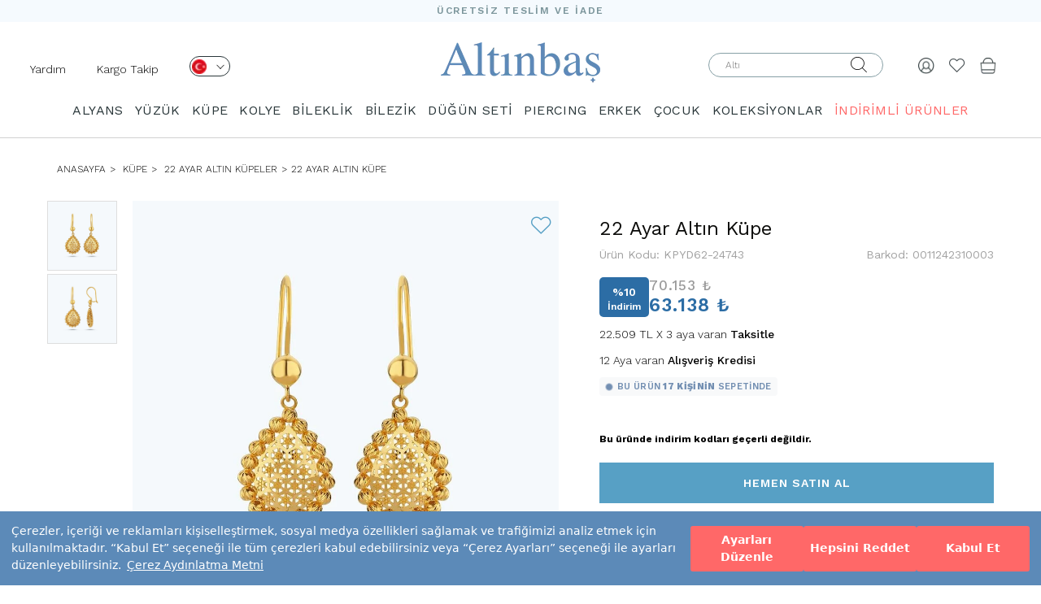

--- FILE ---
content_type: text/html; charset=UTF-8
request_url: https://www.altinbas.com/urun/22-ayar-altin-kupe-kpyd62-24743
body_size: 101348
content:
    



  



<!DOCTYPE html>
<html lang="tr">

<head>


    <meta charset="utf-8">
    <meta http-equiv="X-UA-Compatible" content="IE=edge">
    <meta name="viewport" content="width=device-width, initial-scale=1">

    <meta name="format-detection" content="telephone=no">

    <meta property="og:site_name" content="Altınbaş" />
    <meta property="fb:admins" content="805125622" />
    <meta name="p:domain_verify" content="239908377025aaf6ebd9926fee70a7a5" />

    <meta name="facebook-domain-verification" content="7zsttl50ladt00qdekrsm40748b0s0" />

    <meta http-equiv="x-dns-prefetch-control" content="on" />
    <link rel="dns-prefetch" href="//fonts.googleapis.com" />
    <link rel="dns-prefetch" href="//img-altinbas.mncdn.com" />
    <link rel="dns-prefetch" href="//scontent.cdninstagram.com" />
    <link rel="dns-prefetch" href="//ajax.cloudflare.com" />
    <link rel="dns-prefetch" href="//revotrack.revotas.com" defer />
    <link rel="dns-prefetch" href="//s3.amazonaws.com" />
    <link rel="dns-prefetch" href="//www.googleadservices.com" defer />
    <link rel="dns-prefetch" href="//cdn.adnboost.com" />
    <link rel="dns-prefetch" href="//code.jquery.com" />
    <link rel="dns-prefetch" href="//www.google-analytics.com" defer />
    <link rel="dns-prefetch" href="//secure.adnxs.com" />
    <link rel="dns-prefetch" href="//www.googletagmanager.com" defer />
    <link rel="dns-prefetch" href="//googleads.g.doubleclick.net" />
    <link rel="dns-prefetch" href="//www.mainadv.com" />
    <link rel="dns-prefetch" href="//public.jetlink.io" defer />
    <link rel="dns-prefetch" href="//8512471.fls.doubleclick.net" defer />
    <link rel="dns-prefetch" href="//static.criteo.net" defer />
    <link rel="dns-prefetch" href="//creativecdn.com" defer />
    <link rel="dns-prefetch" href="//connect.facebook.net" defer />
    <link rel="dns-prefetch" href="//altinbas.revotas.com" defer />
    <link rel="dns-prefetch" href="//www.google.com" />
    <link rel="dns-prefetch" href="//4431932.fls.doubleclick.net" defer />
    <link rel="dns-prefetch" href="//sslwidget.criteo.com" defer />
    <link rel="dns-prefetch" href="//adservice.google.com" />
    <link rel="dns-prefetch" href="//widget.eu.criteo.com" defer />
    <link rel="dns-prefetch" href="//www.facebook.com" />
    <link rel="dns-prefetch" href="//www.altinbasstore.com" />
    <link rel="dns-prefetch" href="//ams.creativecdn.com" />
    <link rel="dns-prefetch" href="//cm.g.doubleclick.net" />
    <link rel="dns-prefetch" href="//pixel.rubiconproject.com" />
    <link rel="dns-prefetch" href="//trc.taboola.com" defer />
    <link rel="dns-prefetch" href="//ad.360yield.com" defer />
    <link rel="dns-prefetch" href="//pixel.advertising.com" />
    <link rel="dns-prefetch" href="//ads.yahoo.com" />
    <link rel="dns-prefetch" href="//sp.analytics.yahoo.com" defer />
    <link rel="dns-prefetch" href="//simage2.pubmatic.com" defer />
    <link rel="dns-prefetch" href="//x.bidswitch.net" />
    <link rel="dns-prefetch" href="//sync.outbrain.com" />
    <link rel="dns-prefetch" href="//us-u.openx.net" />
    <link rel="dns-prefetch" href="//dis.criteo.com" />
    <link rel="dns-prefetch" href="//www.gstatic.com" defer />
    <link rel="dns-prefetch" href="//cm.creativecdn.com" defer />

    <link rel="preconnect" href="https://www.googletagmanager.com">
    <link rel="preconnect" href="https://ajax.googleapis.com">
    <link rel="preconnect" href="https://fonts.gstatic.com">
    <link rel="preconnect" href="https://altinbas.revotas.com">
    <link rel="preconnect" href="https://public.jetlink.io">
    <link rel="preconnect" href="https://cdn.sgmntfy.com">

    <meta name="referrer" content="no-referrer-when-downgrade">



    <script src="https://cdn.segmentify.com/a8126efa-8f3b-4cbf-808d-32d6f9122172/segmentify.js" charset="UTF-8"></script>

    


        <link rel="preload" href="https://fonts.googleapis.com/css?family=Work+Sans:100,200,300,400,500,600,700,800,900&display=swap" as="style">
    <link href="https://fonts.googleapis.com/css?family=Work+Sans:100,200,300,400,500,600,700,800,900&display=swap" rel="stylesheet">
    <meta name="google-site-verification" content="58AGNd-9RWqRJwAYt1hUpokp-RHRhdXnQzixHAQz1m8" />
                                        
    
    <title>22 Ayar Altın Küpe / 0011242310003 | Altınbaş</title>


    <meta name="description" content="22 Ayar Altın Küpe 0011242310003 modeli en uygun fiyat, sigortalı ve ücretsiz teslimat avantajı ile Altınbaş’ta seni bekliyor." />


    

                <link rel="canonical" href="https://www.altinbas.com/urun/22-ayar-altin-kupe-kpyd62-24743" />
    
    

        <script type="application/ld+json">
            {
                "@context": "http://schema.org/",
                "@type": "Product",
                "name": "22 Ayar Altın Küpe",
                "alternateName": "22 Ayar Altın Küpe Fiyatları ve Modelleri, 2026 Fırsatları - Altınbaş",
                "image": "https://img-altinbasstore.mncdn.com/resim/urun/KPYD62-24743.JPG",
                "description": "22 Ayar Altın Küpe 0011242310003 Altinbas.com’dan en uygun fiyat ile satın alın!",
                "category": "ANASAYFA  > ALTIN > KÜPE > 22 AYAR ALTIN KÜPELER",
                "mpn": "0011242310003",
                "sku": "KPYD62-24743",
                "brand": {
                    "@type": "Brand",
                    "name": "Altınbaş"
                },
                "offers": {
                    "@type": "Offer",
                    "url": "https://www.altinbas.com/urun/22-ayar-altin-kupe-kpyd62-24743",
                     "priceValidUntil": "2026-01-23",
                        "priceCurrency": "TRY",
                        "price": "63138.00",
                        "itemCondition": "https://schema.org/NewCondition",
                        "availability": "https://schema.org/InStock",
                     "seller": {
                        "@type": "Organization",
                        "name": "Altınbaş",
                        "logo": "https://www.altinbas.com/images/logo.png"
                    },
                    "hasMerchantReturnPolicy": {
                        "@type": "MerchantReturnPolicy",
                        "applicableCountry": "TR",
                        "returnPolicyCategory": "https://schema.org/MerchantReturnFiniteReturnWindow",
                        "merchantReturnDays": 14,
                        "returnMethod": "https://schema.org/ReturnByMail",
                        "returnFees": "https://schema.org/FreeReturn"
                    },
                    "shippingDetails": {
                        "@type": "OfferShippingDetails",
                        "shippingDestination": {
                            "@type": "DefinedRegion",
                            "addressCountry": "TR"
                        },
                        "deliveryTime": {
                            "@type": "ShippingDeliveryTime",
                            "handlingTime": {
                                "@type": "QuantitativeValue",
                                "minValue": 2,
                                "maxValue": 3,
                                "unitCode": "d"
                            },
                            "transitTime": {
                                "@type": "QuantitativeValue",
                                "minValue": 2,
                                "maxValue": 5,
                                "unitCode": "d"
                            }
                        },
                        "shippingRate": {
                            "@type": "MonetaryAmount",
                            "value": 0,
                            "currency": "TRY"
                        }
                    }
                }
            }
        </script>

        <meta property="og:title" content="22 Ayar Altın Küpe" />
        <meta property="og:site_name" content="Altınbaş" />
        <meta property="og:url" content="https://www.altinbas.com/urun/22-ayar-altin-kupe-kpyd62-24743" />
        <meta property="og:description" content="22 Ayar Altın Küpe 0011242310003 Altinbas.com’dan en uygun fiyat ile satın alın!" />
        <meta property="og:type" content="website" />
        <meta property="og:image" content="https://img-altinbasstore.mncdn.com/resim/urun/KPYD62-24743.JPG" />















        <script type="application/ld+json">
            {

                "@context": "http://schema.org",

                "@type": "BreadcrumbList",

                "itemListElement":

                    [

                        {

                            "@type": "ListItem",

                            "position": 1,

                            "name": "Anasayfa",

                            "item": "https://www.altinbas.com"



                        }
                        ,

                            {

                                "@type": "ListItem",

                                "position": 2,

                                "name": "KÜPE",

                                "item": "https://www.altinbas.com/kupe"



                            }
                        ,

                            {

                                "@type": "ListItem",

                                "position": 3,

                                "name": "22 Ayar Altın Küpeler",

                                "item": "https://www.altinbas.com/22-ayar-altin-kupeler"



                            }
                        
                        , {

                            "@type": "ListItem",

                            "position": 4,

                            "name": "22 Ayar Altın Küpe",

                                "item": "https://www.altinbas.com/urun/22-ayar-altin-kupe-kpyd62-24743"





                        }

                    ]

            }
        </script>

    

    <!-- FAVICON FILES -->
    <link href="https://img-altinbas.mncdn.com/favicon.ico" rel="shortcut icon">

    <!-- CSS FILES -->

        <link href="https://img-altinbas.mncdn.com/css/base.css?v22" rel="stylesheet" media="bogus">
    <link href="https://img-altinbas.mncdn.com/css/bootstrap.min.css" rel="stylesheet">
    <link href='https://fonts.googleapis.com/css?family=Open+Sans:400,300,600,700&subset=latin,latin-ext&display=swap'
        rel='stylesheet' type='text/css'>

    
    <link href="https://img-altinbas.mncdn.com/css/theme_v2.css" rel="stylesheet">
        
        <!-- <link href="/css/style_v2.css?v=509831" rel="stylesheet"> -->

    <style>
        [type=checkbox]:checked,
        [type=checkbox]:not(:checked) {
            position: initial;
        }
    </style>

            <link href="https://img-altinbas.mncdn.com/css/owl.carousel.min.css" rel="stylesheet" />
        <link href="https://img-altinbas.mncdn.com/css/ionicons.css" rel="stylesheet" media="bogus">
    
    <link href="https://img-altinbas.mncdn.com/css/jquery.fancybox.min.css?v=2.1.e2" rel="stylesheet" />

    <!-- HTML5 shim and Respond.js for IE8 support of HTML5 elements and media queries -->
    <!-- WARNING: Respond.js doesn't work if you view the page via file:// -->
    <!--[if lt IE 9]>
    <script src="https://oss.maxcdn.com/html5shiv/3.7.2/html5shiv.min.js"></script>
    <script src="https://oss.maxcdn.com/respond/1.4.2/respond.min.js"></script>
    <![endif]-->

    <!-- <script src="https://ajax.googleapis.com/ajax/libs/jquery/2.1.3/jquery.min.js"></script> -->
    <!--<script src="https://img-altinbas.mncdn.com/js/jquery.min.js"></script>-->




    
                


    <script src="https://img-altinbas.mncdn.com/js/jquery/jquery.min.js"></script>


    <script src="https://img-altinbas.mncdn.com/js/jquery/jquery-migrate.min.js"></script>
    <style>
        /* .container{
            content-visibility: auto;
        } */
    </style>
    <script>
        //  $('.container').each(function () {
        //     const $this = $(this);

        //     const intrinsicWidth = this.scrollWidth;
        //     const intrinsicHeight = this.scrollHeight;

        //     $this.css({
        //         'contain-intrinsic-size': `${intrinsicWidth}px ${intrinsicHeight}px`
        //     });

        //     console.log(`Container:`, $this, `Width: ${intrinsicWidth}px, Height: ${intrinsicHeight}px`);
        // });
    </script>

    <script>
        jQuery.event.special.touchstart = {
            setup: function(_, ns, handle) {
                this.addEventListener("touchstart", handle, {
                    passive: !ns.includes("noPreventDefault")
                });
            }
        };
        jQuery.event.special.touchmove = {
            setup: function(_, ns, handle) {
                this.addEventListener("touchmove", handle, {
                    passive: !ns.includes("noPreventDefault")
                });
            }
        };
        jQuery.event.special.wheel = {
            setup: function(_, ns, handle) {
                this.addEventListener("wheel", handle, {
                    passive: true
                });
            }
        };
        jQuery.event.special.mousewheel = {
            setup: function(_, ns, handle) {
                this.addEventListener("mousewheel", handle, {
                    passive: true
                });
            }
        };
    </script>
    <script type="text/javascript">
        $(document).ready(function() {

            $(window).scrollTop(2);


            //use scrollTop here...
        });
    </script>


    <!--    <script src="https://img-altinbas.mncdn.com/js/jquery-2.2.4.min.js"></script>-->

    <!-- CSS FILES -->

            <script src="https://img-altinbas.mncdn.com/js/jquery.bxslider.min.js" type="text/javascript"></script>
    

    <script src="https://img-altinbas.mncdn.com/js/jquery.fancybox.min.js?v=2.1.5"></script>

        

    <script type="text/javascript" src="https://img-altinbas.mncdn.com/javascripts/ajax.min.js" defer></script>

    <script type="text/javascript">
        function ismaxlength(obj) {
            var mlength = obj.getAttribute ? parseInt(obj.getAttribute("maxlength")) : ""
            if (obj.getAttribute && obj.value.length > mlength)
                obj.value = obj.value.substring(0, mlength)
        }


        function MM_jumpMenu(targ, selObj, restore) { //v3.0
            eval(targ + ".location='" + selObj.options[selObj.selectedIndex].value + "'");
            if (restore) selObj.selectedIndex = 0;
        }
    </script>


    
    

    <style>
        .product-box .prod-sablons.owl-carousel .owl-dots.disabled,
        .product-box .prod-sablons.owl-carousel .owl-nav.disabled {
            display: none !important;
        }

        .slider .slider-inner .bx-controls-direction a:hover {
            text-decoration: none !important;
        }

        .insta {
            overflow: hidden;
        }

        .begenEkle.active {
            color: #e4432d !important;
        }


        .see-more {
            display: none !important
        }

        /*section.home-products{height: 1px!important;}*/
        @media (max-width: 991px) {
            .product-box figure img {
                height: auto !important
            }

            .menu .container {
                width: 100%
            }
        }

        .insta .owl-item {
            float: left
        }
    </style>


    <style>
        .product-box .sale-price {
            font-size: 19px !important;
            font-weight: 700 !important;
        }

        .product-box .weightchange {
            font-weight: 400 !important;
            color: #777;
        }


        .product-box .product-name a {
            min-height: 34px;
        }

        .insreturntoback {
            position: fixed;
            bottom: 161px;
            right: 20px;
            width: 60px;
            height: 60px;
            background: url(https://img-altinbas.mncdn.com/images/yukari-cik.png) left no-repeat;
            z-index: 9999999999;
            display: none;
            cursor: pointer;
            background-size: cover;
        }

        .insreturntoback:hover {
            opacity: .9
        }

        @media (max-width: 768px) {

            .product-box figure img {
                height: auto !important;
            }

            .col-xs-6 img {
                min-width: 0 !important
            }
        }

        .load-more-btn-wrapper h2 {
            font-size: 18px;
            line-height: 24px;
        }

        .load-more-btn-wrapper h3 {
            font-size: 16px
        }

        @media screen and (min-width: 991px) {
            header .menu.sticky {
                z-index: 999;
                background-color: #fff;
                position: fixed;
                top: 0;
                width: 100%;

            }
        }

        @media screen and (max-width: 1023px) {

            .cbp-spmenu-push-toleft,
            .cbp-spmenu-push-toleft .navbar-fixed-top {
                left: 0 !important;
            }
        }


        @media (max-width: 767px) {
            #main-menu {
                overflow: auto !important
            }

            /*   header .navbar-default .navbar-nav{
        padding-top: 55px;
        height: calc(100% - 55px)
    }
    header .navbar-default .navbar-nav li .dropdown{
        background: #f8f8f8;
            overflow: auto;
    position: absolute;
    z-index: 999;
    top: 55px;
    left: 0;
    width: 100%;
    height: 100%;
    display: block;
    }
header .navbar-default .navbar-nav li .dropdown span.title {
    /* display: none; */
            display: block;
            margin: 10px 0 0;
            font-size: 18px;
        }

        * /
        }

        .visible-xs,
        .visible-sm,
        .visible-md,
        .visible-lg {
            display: none !important;
        }

        @media (max-width: 767px) {
            .visible-xs {
                display: block !important;
            }
        }

        @media (min-width: 768px) and (max-width: 991px) {
            .visible-sm {
                display: block !important;
            }
        }

        @media (min-width: 992px) and (max-width: 1199px) {
            .visible-md {
                display: block !important;
            }
        }


        @media (max-width: 767px) {
            .hidden-xs {
                display: none !important;
            }
        }

        @media (min-width: 768px) and (max-width: 991px) {
            .hidden-sm {
                display: none !important;
            }
        }

        @media (min-width: 992px) and (max-width: 1199px) {
            .hidden-md {
                display: none !important;
            }
        }

        @media (min-width: 1200px) {
            .hidden-lg {
                display: none !important;
            }
        }

        .vnotify-container.vn-top-right {
            right: 10px;
            top: 10px;
            margin-top: 40px
        }

        .vnotify-container.vn-top-left {
            position: fixed;
            z-index: 9000000;
            top: 10px;
            left: 10px
        }

        .vnotify-container.vn-bottom-right {
            position: fixed;
            z-index: 9000000;
            bottom: 10px;
            right: 10px
        }

        .vnotify-container.vn-bottom-left {
            position: fixed;
            z-index: 9000000;
            bottom: 10px;
            left: 10px
        }

        .vnotify-container.vn-center {
            top: 50%;
            left: 50%;
            transform: translate(-50%, -50%)
        }

        .vnotify-container .vn-close {
            position: absolute;
            top: 3px;
            right: 7px;
            width: 12px;
            height: 15px;
            padding: 2px;
            cursor: pointer
        }

        .vnotify-container .vn-close:after,
        .vnotify-container .vn-close:before {
            content: '';
            position: absolute;
            width: 100%;
            top: 50%;
            height: 2px;
            background: #fff
        }

        .vnotify-container .vn-close:before {
            -webkit-transform: rotate(45deg);
            -moz-transform: rotate(45deg);
            transform: rotate(45deg)
        }

        .vnotify-container .vn-close:after {
            -webkit-transform: rotate(-45deg);
            -moz-transform: rotate(-45deg);
            transform: rotate(-45deg)
        }

        .vnotify-item {
            width: 100%;
            max-width: 505px;
            ;
            padding: 15px;
            position: relative;
            -webkit-border-radius: 5px;
            -moz-border-radius: 5px;
            -ms-border-radius: 5px;
            border-radius: 5px;
            margin-bottom: 15px;
            opacity: .75;
            -ms-filter: "progid:DXImageTransform.Microsoft.Alpha(Opacity=75)";
            filter: alpha(opacity=75)
        }

        .vnotify-item:hover {
            opacity: 1
        }

        .vnotify-info,
        .vnotify-title {
            font-family: Arial, Helvetica, sans-serif
        }

        .vnotify-title {
            font-weight: 700
        }

        .vnotify-info {
            background: #3498db;
            color: #fff
        }

        .vnotify-success {
            background: #2ecc71;
            color: #fff
        }

        .vnotify-error {
            background: #e74c3c;
            color: #fff
        }

        .vnotify-warning {
            background: #f39c12;
            color: #fff
        }

        .vnotify-notify {
            background: #333;
            color: #fff
        }


        .fancybox-skin {
            border: 1px solid #57a0c5 !important;
        }

        .breadcrumb li {
            text-transform: uppercase !important;
            font-size: 12px !important;
        }
    </style>


    <script type="text/javascript">
        window.segLocation = "";
    </script>

    


    
    

    

    
    <link rel="stylesheet" type="text/css" href="https://img-altinbas.mncdn.com/css/seal.css?v3" />
    <script src="https://assets.cookieseal.com/cookie-seal.js"></script>



</head>

<body>
    <script>
        /*
        window.cookieSeal = new CookieSeal({
            tenantId: '64fed607f1acce00132ea301',
            siteId: 'a4d53403-c08b-472d-b19f-2ad9f3e1df6c',
            lang: 'tr', // or 'en' for English
            showLogo: false,
            onChangePreference: function(category, allowed) {
                if (category === 'MarketingCookies' && allowed) {
                    // Initialize marketing scripts / trackers under this comment line
                }
                if (category === 'PerformanceCookies' && allowed) {
                    /// Initialize performance analytics scripts under this comment line
                }
                if (category === 'FunctionalCookies' && allowed) {
                    // Initialize functional analytics scripts under this comment line
                }
            },
        })*/
    </script>    <!--<<section class="search">
    <div class="close-search"><i class="ion-close"></i></div>
      div class="table">
        <div class="inner">
          <form autocomplete="on" role="search" id="form3" name="form1" method="post" action="/ara.php">
          <span class="title">ÜRÜN ARAMA</span>
            <input name="search" type="text" id="keyword2"  placeholder="Aranacak ürün adı veya kodu">
            <div class="clearfix"></div>
            <button type="submit" class="btn-default">ARA</button>
          </form>
        </div>
      </div>
    </section>-->
    <!-- end search -->
    <style type="text/css">

        .slide-home .owl-dot {
            width: 16px;
            height: 16px;
            border: 2px solid #1c2833 !important;
            background: none;
            border-radius: 50%;
            text-indent: -99999px;
        }

        .slide-home .owl-dot.active {
            background: #1c2833;
        }

        .slide-home .owl-carousel {
            display: block;
        }

        .slide-home .owl-carousel .slide-owl-wrap:not(:first-child) {
            display: none;
        }

        .slide-home .owl-carousel img {
            width: 100%;
        }

        .slide-home .owl-prev, .slide-home .owl-next {
            position: absolute;
            top: calc(50% - 20px);

        }

        .slide-home .owl-prev {
            left: 20px;

        }

        .slide-home .owl-next {
            right: 20px;
        }

        .slide-home .owl-prev i, .slide-home .owl-next i {
            font-size: 32px;
        }

        .slide-home .owl-dots {
            display: flex;
            gap: 5px;
            justify-content: center;
            position: relative;
            bottom: 30px;
        }

        @media (max-width: 400px) {
            .right-links {
                padding-right: 0 !important;
            }
        }


        @media (max-width: 340px) {
            .sepethover span {

                right: 0 !important;
                position: absolute;
            }

            .logo img {
                max-width: 105px !important;
            }

            .right-links {
                padding-right: 0 !important;
            }

            .product-single-right .price-box .price {
                font-size: 16px !important;
            }
        }

        header .bottom {
            align-items: center;
            display: flex;
            padding-bottom: 0;
        }

        @media (max-width: 680px) {
            .altkategorilistebox img{
                height: 100%;
            }
            header .right-links {
                padding-top: 0px !important;
            }


            header .col-sm-4 a{
                padding-top: 20px !important;
                padding-bottom: 20px !important;
            }

            header .bottom {
                padding-top: 0px !important;
                padding-bottom: 0px !important;
            }
            header.sticky{
                height: auto!important;
            }
        }

        @media (min-width: 991px) {

            .mt-4 {
                margin-top: 5px;
            }

            .mt-5 {
                margin-top: 5px;
            }

            .mt-10 {
                margin-top: 11px;
            }


        }

        .centered-elements {
            display: flex;
            justify-content: flex-start;
            flex-direction: row-reverse;
        }
    </style>
                        <style>
                            .sub-header{
                                content-visibility: visible;
                                contain-intrinsic-size: 1px 60px;
                                
                            }
                            .urun-detay-container{
                                content-visibility: visible;
                                contain-intrinsic-size: 1px 1094px;
                                
                            }
                        .banner-background{
                                content-visibility: visible;
                                contain-intrinsic-size: 1px 218px;
                                
                            }

                            .altkategorilistebox{
                                content-visibility: auto;
                                contain-intrinsic-size: 1px 400px;
                                
                            }
                            .content-visibility{
                                content-visibility: auto;
                                contain-intrinsic-size: 1px 400px;
                                
                            }
                            .urun-listesi-container{
                                contain-intrinsic-size: 1px 400px;
                                
                        
                            }
                            footer{
                                content-visibility: auto;
                                contain-intrinsic-size: 1px 778px;
                                
                            }
                            .load-more-btn-wrapper{
                                content-visibility: auto;
                                contain-intrinsic-size: 1px 650px;
                                
                            }
                            header{
                                content-visibility: visible;
                                contain-intrinsic-size: 1px 164px;
                                
                            }

                        
                            @media (max-width: 768px) {
                                footer{
                                content-visibility: auto;
                                contain-intrinsic-size: 1px 778px;
                                
                            }
                            header{
                                content-visibility: visible;
                                contain-intrinsic-size: 1px 84px;
                                
                            }
                                .banner-background{
                                    contain-intrinsic-size: 1px 400px;
                                }
                                .urun-listesi-container{
                                    contain-intrinsic-size: 1px 200px;
                                    
                                }
                                .altkategorilistebox {
                                    contain-intrinsic-size: 1px 135px;
                                }
                        
                        } 
                        </style>


    <header>
        <div class="top" style="background: #f5fafe;height: 27px">
            <p style="
                font-size: 12px;
                font-weight: 600;
                font-stretch: normal;
                font-style: normal;
                line-height: 27px;
                letter-spacing: 1.71px;
                text-align: center;
                color: #7b959b;
                margin: 0;">ÜCRETSİZ TESLİM VE İADE</p>
        </div>


        <div class="bottom">
            <div class="col-xs-4 col-sm-4 right-links">
                
                    <script type="text/javascript">
                        $(document).ready(function () {
                            $(".langa").click(function () {

                                lazyLoadImages($('.dropdownlazy'));
                            });
                            $(".menu-op").click(function () {

                                lazyLoadImages($('.dropdownlazy'));
                            });
                            var setImageSrcFromDataAttribute = function (imageElement) {
                                let imageUrl = imageElement.data('src');
                                imageElement.attr('src', imageUrl);
                            }

                            var lazyLoadImages = function (imageElements) {
                                imageElements.each(function () {
                                    setImageSrcFromDataAttribute($(this));
                                });
                            }


                        });
                        $('header .right-links .menu-op a').on("click", function () {
                            $('.opcty').addClass('active');
                            $('header .menu').addClass("active");
                            $('body').css({
                                "overflow-y": "hidden"
                            });
                        });
                    </script>

                    <ul>
                        <li class="hidden-xs hidden-sm mt-10" style="float: left;padding-right: 20px"><a
                                    href="https://www.altinbas.com/musteri-iliskileri/iletisim">Yardım</a></li>
                        <li class="hidden-xs hidden-sm mt-10" style="float: left"><a
                                    href="https://www.altinbas.com/siparislerim.php">Kargo Takip</a></li>
                        <li class=" mt-4   hidden-xs   " style="float: left">
                            <div class="lang">
                                <a class="langa" href="javascript:;" aria-label="Dil Seçimi" onclick="$('.lang .sub').fadeToggle('fast');$(window).trigger('scroll');" style="width: 50px;height: 25px;border-radius: 13.5px;border: solid 1px #2a373a;display: inline-block;padding: 0px 2px;margin-left: 20px;">
                                    <img src="https://img-altinbas.mncdn.com/img/desktop/tr.png" width="18" height="18" alt="">
                                    <i class="el-icon el-arrow-down" style="font-size: 10px;margin-left: 8px;"></i>
                                </a>
                                <div class="sub"
                                     style="z-index: 99;border-radius: 13.5px;border: 1px solid rgb(0, 0, 0);width: 66px;margin-left: 20px;text-align: left;position: absolute;padding: 3px 0px 9px 4px;background: rgb(255, 255, 255);display: none;">
                                    <a href="https://www.altinbas.us/" style="display: block;"><img class="dropdownlazy"
                                                                                                    width="18"
                                                                                                    height="18"
                                                                                                    src="https://img-altinbas.mncdn.com/img/imglazy.png"
                                                                                                    data-src="https://img-altinbas.mncdn.com/img/usa.png"
                                                                                                    alt="English">
                                        US</a>
                                    <a href="https://www.altinbasjewellery.co.uk/" style="display: block;"><img
                                                class="dropdownlazy" src="https://img-altinbas.mncdn.com/img/imglazy.png" alt="English"
                                                data-src="https://img-altinbas.mncdn.com/img/uk.png"> UK</a>
                                    <a href="https://www.altinbas.de/" style=" display: block;"><img
                                                class="dropdownlazy" width="18" height="18" src="https://img-altinbas.mncdn.com/img/imglazy.png"
                                                data-src="https://img-altinbas.mncdn.com/img/de.png" alt="Deutschland"> DE</a>
                                    <a href="https://www.altinbasbijoux.fr" style=" display: block;"><img
                                                class="dropdownlazy" width="18" height="18" src="https://img-altinbas.mncdn.com/img/imglazy.png"
                                                data-src="https://img-altinbas.mncdn.com/img/fr1.png" alt="Française"> FR</a>
                                    <a href="https://www.altinbaskibris.com/" style=" display: block;"><img
                                                class="dropdownlazy" width="18" height="18" src="https://img-altinbas.mncdn.com/img/imglazy.png"
                                                data-src="https://img-altinbas.mncdn.com/img/kktc.png" alt="kktc"> KKTC</a>
                                </div>

                            </div>
                        </li>
                        <li class="visible-xs visible-sm menu-op" style="float: left;"><a href="javascript:;"><i
                                        style="font-size: 18px;" class="el-icon el-burger-2"></i></a></li>
                        <li  class=" search-op visible-xs visible-sm  " style="float: left;margin-left:10px!important;"><a aria-label="Arama" href="javascript:;"><i
                                        style="font-size: 18px;" class="el-icon el-search"></i></a></li>
                        <!-- onclick="$('.mobsearch').fadeToggle()"-->
                    </ul>

                
            </div>

            <div class="logo col-sm-4 col-xs-4" style="padding: 0;text-align: center;"><a
                        href="/"><img src="https://img-altinbas.mncdn.com/images/logo.png?" width="196" height="51"
                                   style="margin: auto;max-width:100%;height: auto " alt="Altınbaş"
                                   title="Altınbaş"></a></div>


            <div class="right-links col-sm-4 col-xs-4">

                <ul class="centered-elements">

                                            <li class="sepethover mt-5"><a href="/sepet.php"><img src="https://img-altinbas.mncdn.com/img/bag.png" style="width: 20px;"
                                                                              width="20" height="20"
                                                                              srcset="https://img-altinbas.mncdn.com/img/bag@2x.png 2x" alt="Sepet">
                                                            </a>
                        
                            
                        </li>

                    

                    <li class="mt-5"><a aria-label="Beğendiklerim" href="/begendiklerim.php"><i class="el-icon el-heart"
                                                                     style="font-size: 20px; color: #394245eb;"></i></a>
                    </li>


                                            <li class="mt-5" id="sign"><a aria-label="Giriş Yap" href="javascript:;"><img src="https://img-altinbas.mncdn.com/img/human.png" style="width: 20px;"
                                                                               width="20" height="20"
                                                                               srcset="https://img-altinbas.mncdn.com/img/human@2x.png 2x" alt=""></a>
                        </li>
                                        <li>

                        <form autocomplete="on" id="form2aradesk" class=" hidden-xs  hidden-sm " role="search" name="form2aradesk"
                              method="post" action="/ara.php" style="width: 240px">
                            <div class="input-container" style="padding-top: 0;position: relative;">
                                <label for="form2aradeskinput" style="top: 5px;position: absolute;
                                    right: 40px;"><i class="el-icon el-search"></i></label>
                                                                <input type="submit"
                                                                    style="opacity: 0;height: 0;width: 40px;height: 30px;position: absolute;right: 30px;background: #fff">
                                                                <input id="form2aradeskinput" name="search" type="text" placeholder="Ürün veya Koleksiyon ara"
                                                                    style="  height: 31px;
                                border-radius: 15.5px;padding: 0 20px;
                                border: solid 1px #87a0a6;">
                            </div>
                        </form>
                    </li>
                </ul>
            </div>
        </div>
        <div class="clearfix">

        </div>
        <form autocomplete="on" id="form2aramobil" role="search" name="form2aramobil" method="post" class="mobsearch" action="/ara.php"
              style="width: 100%;display: none">
            <div class="" style="position: relative;z-index: 999999999;">
                <input id="form2aramobilinput" name="search" type="text" placeholder="Ara"
                       style="border: none;border: 1px solid #e4e4e4;background: #ffffff;height: 50px;color:#929292;width: 100%;">
                <button type="submit"
                        style="position: absolute;right: 0;background-color: #ff6868;display: block;top: 0;line-height: 50px;font-size: 15px;padding: 0 20px;color: #fff;height: 50px;">
                    ARA
                </button>
            </div>
        </form>
                    <div class="menu">
                <div class="n-mobil-footer-top menu-top  mobile-top visible-xs visible-sm">
                    <span>KATEGORİLER</span>
                    <a aria-label="Kapat" href="javascript:;" class="close">
                        <svg width="12" height="12" viewBox="0 0 12 12" fill="none" xmlns="http://www.w3.org/2000/svg"> <path fill-rule="evenodd" clip-rule="evenodd" d="M12 1.2L10.8 0L6 4.8L1.2 0L0 1.2L4.8 6L0 10.8L1.2 12L6 7.2L10.8 12L12 10.8L7.2 6L12 1.2Z" fill="#738FB2"></path> </svg>
                    </a>
                </div>
                <script>
                    
                </script>
            
                <style>
                    .sagtarafmenu{
                        display: none!important;
                    }
                    @media (max-width: 991px) {
                        header .menu ul li:hover .sub-menu {
                            display: none
                        }
                        a.sub-m-menu-item.active
                        {
                                background-color: #5c8ab8 !important;
                                color: #fff !important;
                            }

                        header .menu ul li .sub-menu {
                            display: none
                        }

                        header .menu ul li .sub-menu.active {
                            display: block
                        }

                        header .menu ul li .sub-menu li a {
                            font-size: 13px !important;
                        }
                    }
                    @media (max-width: 991px) {
                     
                        .n-mobil-footer-top{
                            display: flex!important;
                            border-bottom: 1px solid #e4e4e4;
                        }
                        header .menu .menu-list li{
                            box-shadow: none;
                            padding: 0px 15px;
                            width: 100%;
                        }
                        header .menu .menu-list li:not(.mobil-li){
                            background-color: transparent;
                            border-bottom: 1px solid #F5F5F5;
                        }
                        header .menu .menu-list li.mobil-li{
                            background: #F5FAFE;
                            border: 1px solid #fff;
                        }
                        header .menu  .colored-link{
                            display: inline-block!important;
                        }
                        header .menu .menu-list li:not(.mobil-li) {
                            background-color: transparent;
                            border-bottom: 1px solid #F5F5F5;
                        }
                        .smmi-group {
                            display: flex;
                            align-items: center;
                            justify-content: center;
                            flex-direction: row;
                            width: 100%;
                            flex-wrap:wrap;
                            gap:10px;
                            padding: 10px 5px;
                        }

                        @media (max-width: 991px) {
                            header .menu ul li .sub-menu li {
                                line-height: 16px;
                                padding: 5px 0!important;
                            }
                        }
                        header .menu ul li .sub-menu li a {
                            font-size: 13px !important;
                            padding: 8px 5px 8px 5px;
                            width: 100%;
                        }
                        a.sub-m-menu-item  { 
                            font-size: 11px!important;
                            padding: 4px 14px 4px 14px!important;
                            border-radius: 16px!important;
                            border: 1px solid #5c8ab8!important;
                            font-weight: 500!important;
                            line-height: 20px!important;
                            letter-spacing: 0em!important;
                            text-align: center!important;
                            color: #5c8ab8!important;
                            margin-right: 10px!important;
                        }
                        a.sub-m-menu-item:hover{
                            background: none!important;
                            color: #5c8ab8!important;
                        }
                        .sub-menu .title{
                            position: relative;
                            line-height: 17.6px;
                            padding: 15px 5px 15px 20px;
                            display: block;
                            font-weight: 600;
                            border-bottom: 1px solid #F5F5F5;
                            color: rgba(92, 138, 184, 1);
                        }
                        a.sub-m-menu-item.active  ,a.sub-m-menu-item.active:hover{
                            background-color: #5c8ab8!important;
                            color: #fff!important;
                        }
                        .sub-menu{
                            background:#fff;
                            padding:0;
                            height: calc(100% - 104px);
                            min-height: -webkit-fill-available;
                            padding-bottom: 80px;
                            overflow-y: scroll;
                        }
                        .sub-menu .container .col-lg-3.col-md-6, .sub-menu .container {
                            padding: 0;
                        }
                        
                        header .menu .menu-list li {
                            box-shadow: none;
                            padding: 0px 15px;
                            width: 100%;
                        }
                        header .menu .menu-list li i{
                            display: none!important;
                        }
                        .logo img {
                            max-width: 90px !important;
                        }

                    
                        header .input-container {
                            display: inline-block;
                            width: 100%;
                            margin-bottom: 5px;
                            padding:0px 15px;
                            position: relative;
                        }
                        header .input-container input {
                            border-bottom: 1px solid #A2A2A2;
                            text-indent: 20px;
                        }

                        .sub-menu{
                            position: absolute;
                            height: 100%;
                            width: 100%;
                            top: 0;
                            left: 0;
                            z-index: 9;
                        }
                        header .menu {
                            padding: 0;
                            background-color: #fff;
                            width: 100%;
                            height: 100%;
                            position: fixed;
                            z-index: 999;
                            top: 0;
                            left: 0;
                            overflow: hidden;
                            transition: all 0.5s ease;
                            -moz-transition: all 0.5s ease;
                            -o-transition: all 0.5s ease;
                            -webkit-transition: all 0.5s ease;
                            -ms-transform: translate(-100%, 0);
                            -webkit-transform: translate3d(-100%, 0, 0);
                            transform: translate3d(-100%, 0, 0);
                        }
                        header .menu.active {
                            -ms-transform: translate(0, 0);
                            -webkit-transform: translate3d(0, 0, 0);
                            transform: translate3d(0, 0, 0);
                            overflow: auto; 
                        }
                        header .menu .menu-top{
                            height: 56px!important;
                        }
                        header .menu .menu-top .close {
                            padding-left: 0;
                            opacity: 1;
                            text-align: center;
                        }
                        header .menu ul {
                            overflow: auto;
                            margin: 0;
                            padding: 0 0 0 15px;
                        }
                        header .menu ul li {
                            line-height: 30px;
                            display: block;
                            text-align: left;
                        }
                        header .menu ul li a {
                            font-size: 14px;
                            font-weight: 400;
                            font-stretch: normal;
                            font-style: normal;
                            line-height: 30px;
                            letter-spacing: 2px;
                            text-align: left;
                            color: #2a373a;
                        }
                        header .menu ul li a i {
                            line-height: 48px;
                            float: right;
                        }
                        header .bottom .right-links ul li {
                            float: right;
                            margin-right: 0;
                        }

                        header .bottom .right-links i {
                            vertical-align: top;
                        }
                        .n-mobil-footer-bottom { display:flex; width: 100%; align-items:center; justify-content:center; flex-direction:row; height:48px; background:#738FB2 }
                        .n-mobil-footer-bottom a { height: 100%;  width: 100%; font-size: 12px;font-weight: 500; border-right:1px solid #FFFFFF; color:#FFFFFF; text-align:center;display: flex;align-items: center;justify-content: center;}
                        .n-mobil-footer-bottom a:hover,
                        .n-mobil-footer-bottom a:focus { text-decoration:none; }
                        .n-mobil-footer-bottom a:last-child { border:none; }
                        .n-mobil-footer-top span{
                            font-size: 16px;
                            font-weight: 600;
                            height: 56px;
                            color: #fff;
                            display: flex;
                            align-items: center;
                            justify-content: flex-start;
                            padding: 0px 15px 0px 20px;
                            width: calc(100% - 56px);
                            background: #5c8ab8;
                            gap:15px;
                        }
                    }
                    @media (max-width:992px) {

                        header .menu .menu-list  li a{
                            position: relative;
                        }
                        header .menu .menu-list  li a.hasSubmenu:after {
                            content: '';
                            display: inline-block;
                            width: 16px;
                            height: 16px;
                            background-repeat: no-repeat;
                            background-position: center;
                            background-image: url("data:image/svg+xml,%3Csvg width='16' height='17' viewBox='0 0 16 17' fill='none' xmlns='http://www.w3.org/2000/svg'%3E%3Cpath d='M4.66666 14.1724L10.6667 8.17236L4.66666 2.17236' stroke='%23738FB2' stroke-linecap='round' stroke-linejoin='round'/%3E%3C/svg%3E");
                            position: absolute;
                            top: 50%;
                            transform: translatey(-50%);
                            right: 10px;
                        }

                        .menu-list{
                            width: 100%;
                            display: flex;
                            flex-direction: column;
                            align-items: flex-start;
                            justify-content: flex-start;
                            margin: 0px auto;
                            padding: 15px 0px!important;
                            overflow-y: auto;
                            height: calc(100% - 104px);
                        }
                        .menu-list li{
                            width:100%;
                        }
                        header .menu .menu-list li a {
                            padding: 5px;
                            display: flex;
                        }
                        .menu .close{
                            width: 63px!important;
                            height: 56px;
                            display: inline-flex;
                            align-items: center;
                            justify-content: center;
                            opacity: 1;
                        }
                        header .menu ul li .rmenu:hover{
                            color: #2a373a !important;
                        }
                        .n-mobil-footer-bottom{
                            pointer-events:none;
                            opacity: 0;
                        }
                        .menu.active .n-mobil-footer-bottom{
                            pointer-events:all;
                            opacity: 1;
                        }
                        header .menu.active{
                            z-index:999999999;
                        }

                        }
                        header .menu ul li a:not(.sub-m-menu-item):hover{
                            background: none !important;
                            color: #2a373a !important;
                        }
                        .all-products-link{
                        text-transform: uppercase;
                        padding-left: 20px!important;
                        }
                </style>
                <ul class="menu-list">
                    <!--<li><a href="/" onclick="window.location.href='https://www.altinbas.com'">ANASAYFA <i style="padding-right: 7px;line-height: 30px;font-weight: bold;" class="el-icon el-right visible-xs"></i></a></li>-->
        <li>
            <a href="/alyans" class="hidden-xs hidden-sm" >ALYANS  </a>
            <a href="javascript:;" class="visible-xs visible-sm hasSubmenu" onclick="$(this).parent().find('.sub-menu').toggleClass('active');$(this).find('i').fadeToggle();" >ALYANS <i style="line-height: 30px;font-size: 30px;font-style: normal;font-weight: 300;">+ </i> </a>
            <div class="sub-menu">
           
                
    <div class="container">

    <div class="visible-xs visible-sm">
                    <div class="cat-title">
                        <div class="n-mobil-footer-top d-flex" onclick="$(this).closest('.sub-menu').removeClass('active');">
                            <span>
                                <svg class="mr-15" width="16" height="16" viewBox="0 0 16 16" fill="none" xmlns="http://www.w3.org/2000/svg"> <path d="M15 8H1M1 8L8 15M1 8L8 1" stroke="white" stroke-width="2" stroke-linecap="round" stroke-linejoin="round"></path> </svg>
                                ALYANS                </span>
                            <a href="javascript:;" class="close">
                                <svg width="12" height="12" viewBox="0 0 12 12" fill="none" xmlns="http://www.w3.org/2000/svg"> <path fill-rule="evenodd" clip-rule="evenodd" d="M12 1.2L10.8 0L6 4.8L1.2 0L0 1.2L4.8 6L0 10.8L1.2 12L6 7.2L10.8 12L12 10.8L7.2 6L12 1.2Z" fill="#738FB2"></path> </svg>
                            </a>
                        </div>
                    </div>

                    <div class="smmi-group">
                        <a href="javascript:;" class="sub-m-menu-item filter-all active" onclick="submenuFilter('all',$(this),$(this).closest('li'));">Tümü</a>
                    </div>
            </div>


<a href="/alyans" class="visible-xs visible-sm title all-products-link ">  Tüm  Alyans Modelleri   </a>
                        <div data-filter="pirlanta" class="grupKategoriler-list sub-menu-e  active" id="grupKategori-180" >
                                        <div class="col-lg-3 col-md-6">

                            <span class="title" data-id="180">PIRLANTA</span>
                            <ul>

                                                        <li> <a href="/pirlanta-alyanslar">Pırlanta Alyanslar <i
                                        style=" line-height: 14px; font-size: 11px;font-weight:bold; "
                                        class="el-icon el-right visible-xs"></i></a> </li>
                                                                            </ul>

                    </div>
                                </div>

                <!-- end col-2 -->
                                <div data-filter="altin" class="grupKategoriler-list sub-menu-e " id="grupKategori-189" >
                                        <div class="col-lg-3 col-md-6">

                            <span class="title" data-id="189">ALTIN</span>
                            <ul>

                                                        <li> <a href="/altin-alyanslar">Altın Alyanslar <i
                                        style=" line-height: 14px; font-size: 11px;font-weight:bold; "
                                        class="el-icon el-right visible-xs"></i></a> </li>
                                                        <li> <a href="/klasik-alyanslar">Klasik Alyanslar <i
                                        style=" line-height: 14px; font-size: 11px;font-weight:bold; "
                                        class="el-icon el-right visible-xs"></i></a> </li>
                                                        <li> <a href="/beyaz-altin-alyanslar">Beyaz Altın Alyanslar <i
                                        style=" line-height: 14px; font-size: 11px;font-weight:bold; "
                                        class="el-icon el-right visible-xs"></i></a> </li>
                                                                            </ul>

                    </div>
                                </div>

                <!-- end col-2 -->
                                <div data-filter="erkek-gumus" class="grupKategoriler-list sub-menu-e " id="grupKategori-1580" >
                                                        </div>

                <!-- end col-2 -->
                                <div data-filter="saatler" class="grupKategoriler-list sub-menu-e " id="grupKategori-441" >
                                                        </div>

                <!-- end col-2 -->
                

                  
            <script>
                function submenuFilter(target, obj, container) {
                    var $container;
                    if (typeof container !== 'undefined' && container.length) {
                        $container = $(container);
                    } else if (obj && $(obj).closest('.hasSubmenu').length) {
                        $container = $(obj).closest('.hasSubmenu');
                    } else {
                        $container = $(document);
                    }
                    $container.find(".smmi-group .sub-m-menu-item").removeClass("active");
                    $(obj).addClass("active");

                    if (target === 'all') {
                        $container.find(".grupKategoriler-list").show(); 
                        return;
                    }
                    $container.find(".grupKategoriler-list").hide();

                    $container.find("#grupKategori-" + target).show();
                }
                $(document).ready(function() {
                    $('.hasSubmenu').on('click', function() {
                        var $container = $(this);
                        var $smmiGroup =  $container.closest('li').find('.smmi-group');
                        var $titles = $container.closest('li').find('.grupKategoriler-list .title');
                        var menuContainer = $container.closest('li');
                        if (!$smmiGroup.hasClass('appended')) {
                            $titles.each(function() {
                                var $title = $(this);
                                var id    = $title.data('id');
                                var text  = $.trim($title.text());

                                var $btn = $('<a/>', {
                                    href: 'javascript:;',
                                    'class': 'sub-m-menu-item',
                                    'data-id': 'grupKategori-'+id,
                                    text: text,
                                    click: function () {
                                        submenuFilter(id, $(this), menuContainer);
                                    }
                                });

                                $smmiGroup.append($btn);
                            });
                            $smmiGroup.addClass('appended');
                        }
                    });
                });
            </script>

                    <div class="col-md-6 col-sm-12 pull-right hidden-xs hidden-sm">
                <a href="/alyans"><img src="https://img-altinbas.mncdn.com/load.gif"
                        data-original="https://img-altinbas.mncdn.com/resim/kategori/altin-alyans.jpg" width="794" height="281"
                        class="lazyloadmnl img-responsive" alt="ALYANS" /></a>
            </div>
        

    </div>            </div>

        </li>
            <li>
            <a href="/yuzuk" class="hidden-xs hidden-sm" >YÜZÜK  </a>
            <a href="javascript:;" class="visible-xs visible-sm hasSubmenu" onclick="$(this).parent().find('.sub-menu').toggleClass('active');$(this).find('i').fadeToggle();" >YÜZÜK <i style="line-height: 30px;font-size: 30px;font-style: normal;font-weight: 300;">+ </i> </a>
            <div class="sub-menu">
           
                
    <div class="container">

    <div class="visible-xs visible-sm">
                    <div class="cat-title">
                        <div class="n-mobil-footer-top d-flex" onclick="$(this).closest('.sub-menu').removeClass('active');">
                            <span>
                                <svg class="mr-15" width="16" height="16" viewBox="0 0 16 16" fill="none" xmlns="http://www.w3.org/2000/svg"> <path d="M15 8H1M1 8L8 15M1 8L8 1" stroke="white" stroke-width="2" stroke-linecap="round" stroke-linejoin="round"></path> </svg>
                                YÜZÜK                </span>
                            <a href="javascript:;" class="close">
                                <svg width="12" height="12" viewBox="0 0 12 12" fill="none" xmlns="http://www.w3.org/2000/svg"> <path fill-rule="evenodd" clip-rule="evenodd" d="M12 1.2L10.8 0L6 4.8L1.2 0L0 1.2L4.8 6L0 10.8L1.2 12L6 7.2L10.8 12L12 10.8L7.2 6L12 1.2Z" fill="#738FB2"></path> </svg>
                            </a>
                        </div>
                    </div>

                    <div class="smmi-group">
                        <a href="javascript:;" class="sub-m-menu-item filter-all active" onclick="submenuFilter('all',$(this),$(this).closest('li'));">Tümü</a>
                    </div>
            </div>


<a href="/yuzuk" class="visible-xs visible-sm title all-products-link ">  Tüm  Yüzük Modelleri   </a>
                        <div data-filter="pirlanta" class="grupKategoriler-list sub-menu-e  active" id="grupKategori-180" >
                                        <div class="col-lg-3 col-md-6">

                            <span class="title" data-id="180">PIRLANTA</span>
                            <ul>

                                                        <li> <a href="/pirlanta-tektas-yuzukler">Pırlanta Tektaş Yüzükler <i
                                        style=" line-height: 14px; font-size: 11px;font-weight:bold; "
                                        class="el-icon el-right visible-xs"></i></a> </li>
                                                        <li> <a href="/pirlanta-baget-yuzukler">Pırlanta Baget Yüzükler <i
                                        style=" line-height: 14px; font-size: 11px;font-weight:bold; "
                                        class="el-icon el-right visible-xs"></i></a> </li>
                                                        <li> <a href="/pirlanta-tria-yuzukler">Pırlanta Tria Yüzükler <i
                                        style=" line-height: 14px; font-size: 11px;font-weight:bold; "
                                        class="el-icon el-right visible-xs"></i></a> </li>
                                                        <li> <a href="/pirlanta-bestas-yuzukler">Pırlanta Beştaş Yüzükler <i
                                        style=" line-height: 14px; font-size: 11px;font-weight:bold; "
                                        class="el-icon el-right visible-xs"></i></a> </li>
                                                        <li> <a href="/pirlanta-tamtur-yuzukler">Pırlanta Tamtur Yüzükler <i
                                        style=" line-height: 14px; font-size: 11px;font-weight:bold; "
                                        class="el-icon el-right visible-xs"></i></a> </li>
                                                        <li> <a href="/pirlanta-fantazi-yuzukler">Pırlanta Yüzükler <i
                                        style=" line-height: 14px; font-size: 11px;font-weight:bold; "
                                        class="el-icon el-right visible-xs"></i></a> </li>
                                                        <li> <a href="/elmas-yuzukler">Elmas Yüzükler <i
                                        style=" line-height: 14px; font-size: 11px;font-weight:bold; "
                                        class="el-icon el-right visible-xs"></i></a> </li>
                                                        <li> <a href="/pirlanta-safir-yuzukler">Safir Yüzükler <i
                                        style=" line-height: 14px; font-size: 11px;font-weight:bold; "
                                        class="el-icon el-right visible-xs"></i></a> </li>
                                                        <li> <a href="/pirlanta-yakut-yuzukler">Yakut Yüzükler <i
                                        style=" line-height: 14px; font-size: 11px;font-weight:bold; "
                                        class="el-icon el-right visible-xs"></i></a> </li>
                                                        <li> <a href="/pirlanta-zumrut-yuzukler">Zümrüt Yüzükler <i
                                        style=" line-height: 14px; font-size: 11px;font-weight:bold; "
                                        class="el-icon el-right visible-xs"></i></a> </li>
                                                                            </ul>

                    </div>
                                </div>

                <!-- end col-2 -->
                                <div data-filter="altin" class="grupKategoriler-list sub-menu-e " id="grupKategori-189" >
                                        <div class="col-lg-3 col-md-6">

                            <span class="title" data-id="189">ALTIN</span>
                            <ul>

                                                        <li> <a href="/altin-yuzukler">Altın Yüzükler <i
                                        style=" line-height: 14px; font-size: 11px;font-weight:bold; "
                                        class="el-icon el-right visible-xs"></i></a> </li>
                                                        <li> <a href="/altin-tektas-yuzukler">Altın Tektaş Yüzükler <i
                                        style=" line-height: 14px; font-size: 11px;font-weight:bold; "
                                        class="el-icon el-right visible-xs"></i></a> </li>
                                                        <li> <a href="/altin-bestas-yuzukler">Altın Beştaş Yüzükler <i
                                        style=" line-height: 14px; font-size: 11px;font-weight:bold; "
                                        class="el-icon el-right visible-xs"></i></a> </li>
                                                        <li> <a href="/altin-baget-yuzukler">Altın Baget Yüzükler <i
                                        style=" line-height: 14px; font-size: 11px;font-weight:bold; "
                                        class="el-icon el-right visible-xs"></i></a> </li>
                                                        <li> <a href="/altin-tamtur-yuzukler">Altın Tamtur Yüzükler <i
                                        style=" line-height: 14px; font-size: 11px;font-weight:bold; "
                                        class="el-icon el-right visible-xs"></i></a> </li>
                                                        <li> <a href="/altin-harf-yuzukler">Altın Harf Yüzükler <i
                                        style=" line-height: 14px; font-size: 11px;font-weight:bold; "
                                        class="el-icon el-right visible-xs"></i></a> </li>
                                                        <li> <a href="/22-ayar-altin-yuzukler">22 Ayar Altın Yüzükler <i
                                        style=" line-height: 14px; font-size: 11px;font-weight:bold; "
                                        class="el-icon el-right visible-xs"></i></a> </li>
                                                        <li> <a href="/22-ayar-bestas-yuzukler">22 Ayar Beştaş Yüzükler <i
                                        style=" line-height: 14px; font-size: 11px;font-weight:bold; "
                                        class="el-icon el-right visible-xs"></i></a> </li>
                                                                            </ul>

                    </div>
                                </div>

                <!-- end col-2 -->
                                <div data-filter="erkek-gumus" class="grupKategoriler-list sub-menu-e " id="grupKategori-1580" >
                                                        </div>

                <!-- end col-2 -->
                                <div data-filter="saatler" class="grupKategoriler-list sub-menu-e " id="grupKategori-441" >
                                                        </div>

                <!-- end col-2 -->
                

                  
            <script>
                function submenuFilter(target, obj, container) {
                    var $container;
                    if (typeof container !== 'undefined' && container.length) {
                        $container = $(container);
                    } else if (obj && $(obj).closest('.hasSubmenu').length) {
                        $container = $(obj).closest('.hasSubmenu');
                    } else {
                        $container = $(document);
                    }
                    $container.find(".smmi-group .sub-m-menu-item").removeClass("active");
                    $(obj).addClass("active");

                    if (target === 'all') {
                        $container.find(".grupKategoriler-list").show(); 
                        return;
                    }
                    $container.find(".grupKategoriler-list").hide();

                    $container.find("#grupKategori-" + target).show();
                }
                $(document).ready(function() {
                    $('.hasSubmenu').on('click', function() {
                        var $container = $(this);
                        var $smmiGroup =  $container.closest('li').find('.smmi-group');
                        var $titles = $container.closest('li').find('.grupKategoriler-list .title');
                        var menuContainer = $container.closest('li');
                        if (!$smmiGroup.hasClass('appended')) {
                            $titles.each(function() {
                                var $title = $(this);
                                var id    = $title.data('id');
                                var text  = $.trim($title.text());

                                var $btn = $('<a/>', {
                                    href: 'javascript:;',
                                    'class': 'sub-m-menu-item',
                                    'data-id': 'grupKategori-'+id,
                                    text: text,
                                    click: function () {
                                        submenuFilter(id, $(this), menuContainer);
                                    }
                                });

                                $smmiGroup.append($btn);
                            });
                            $smmiGroup.addClass('appended');
                        }
                    });
                });
            </script>

                    <div class="col-md-6 col-sm-12 pull-right hidden-xs hidden-sm">
                <a href="/yuzuk"><img src="https://img-altinbas.mncdn.com/load.gif"
                        data-original="https://img-altinbas.mncdn.com/resim/kategori/altin-yuzuk.jpg" width="794" height="281"
                        class="lazyloadmnl img-responsive" alt="YÜZÜK" /></a>
            </div>
        

    </div>            </div>

        </li>
            <li>
            <a href="/kupe" class="hidden-xs hidden-sm" >KÜPE  </a>
            <a href="javascript:;" class="visible-xs visible-sm hasSubmenu" onclick="$(this).parent().find('.sub-menu').toggleClass('active');$(this).find('i').fadeToggle();" >KÜPE <i style="line-height: 30px;font-size: 30px;font-style: normal;font-weight: 300;">+ </i> </a>
            <div class="sub-menu">
           
                
    <div class="container">

    <div class="visible-xs visible-sm">
                    <div class="cat-title">
                        <div class="n-mobil-footer-top d-flex" onclick="$(this).closest('.sub-menu').removeClass('active');">
                            <span>
                                <svg class="mr-15" width="16" height="16" viewBox="0 0 16 16" fill="none" xmlns="http://www.w3.org/2000/svg"> <path d="M15 8H1M1 8L8 15M1 8L8 1" stroke="white" stroke-width="2" stroke-linecap="round" stroke-linejoin="round"></path> </svg>
                                KÜPE                </span>
                            <a href="javascript:;" class="close">
                                <svg width="12" height="12" viewBox="0 0 12 12" fill="none" xmlns="http://www.w3.org/2000/svg"> <path fill-rule="evenodd" clip-rule="evenodd" d="M12 1.2L10.8 0L6 4.8L1.2 0L0 1.2L4.8 6L0 10.8L1.2 12L6 7.2L10.8 12L12 10.8L7.2 6L12 1.2Z" fill="#738FB2"></path> </svg>
                            </a>
                        </div>
                    </div>

                    <div class="smmi-group">
                        <a href="javascript:;" class="sub-m-menu-item filter-all active" onclick="submenuFilter('all',$(this),$(this).closest('li'));">Tümü</a>
                    </div>
            </div>


<a href="/kupe" class="visible-xs visible-sm title all-products-link ">  Tüm  Küpe Modelleri   </a>
                        <div data-filter="pirlanta" class="grupKategoriler-list sub-menu-e  active" id="grupKategori-180" >
                                        <div class="col-lg-3 col-md-6">

                            <span class="title" data-id="180">PIRLANTA</span>
                            <ul>

                                                        <li> <a href="/pirlanta-fantazi-kupeler">Pırlanta Küpeler <i
                                        style=" line-height: 14px; font-size: 11px;font-weight:bold; "
                                        class="el-icon el-right visible-xs"></i></a> </li>
                                                        <li> <a href="/pirlanta-baget-kupeler">Pırlanta Baget Küpeler <i
                                        style=" line-height: 14px; font-size: 11px;font-weight:bold; "
                                        class="el-icon el-right visible-xs"></i></a> </li>
                                                        <li> <a href="/pirlanta-tektas-kupeler">Pırlanta Tektaş Küpeler <i
                                        style=" line-height: 14px; font-size: 11px;font-weight:bold; "
                                        class="el-icon el-right visible-xs"></i></a> </li>
                                                        <li> <a href="/pirlanta-halka-kupeler">Pırlanta Halka Küpeler <i
                                        style=" line-height: 14px; font-size: 11px;font-weight:bold; "
                                        class="el-icon el-right visible-xs"></i></a> </li>
                                                        <li> <a href="/pirlanta-inci-kupeler">Pırlanta İnci Küpeler <i
                                        style=" line-height: 14px; font-size: 11px;font-weight:bold; "
                                        class="el-icon el-right visible-xs"></i></a> </li>
                                                        <li> <a href="/elmas-kupeler">Elmas Küpeler <i
                                        style=" line-height: 14px; font-size: 11px;font-weight:bold; "
                                        class="el-icon el-right visible-xs"></i></a> </li>
                                                        <li> <a href="/pirlanta-safir-kupeler">Safir Küpeler <i
                                        style=" line-height: 14px; font-size: 11px;font-weight:bold; "
                                        class="el-icon el-right visible-xs"></i></a> </li>
                                                        <li> <a href="/pirlanta-yakut-kupeler">Yakut Küpeler <i
                                        style=" line-height: 14px; font-size: 11px;font-weight:bold; "
                                        class="el-icon el-right visible-xs"></i></a> </li>
                                                        <li> <a href="/pirlanta-zumrut-kupeler">Zümrüt Küpeler <i
                                        style=" line-height: 14px; font-size: 11px;font-weight:bold; "
                                        class="el-icon el-right visible-xs"></i></a> </li>
                                                                            </ul>

                    </div>
                                </div>

                <!-- end col-2 -->
                                <div data-filter="altin" class="grupKategoriler-list sub-menu-e " id="grupKategori-189" >
                                        <div class="col-lg-3 col-md-6">

                            <span class="title" data-id="189">ALTIN</span>
                            <ul>

                                                        <li> <a href="/altin-kupeler">Altın Küpeler <i
                                        style=" line-height: 14px; font-size: 11px;font-weight:bold; "
                                        class="el-icon el-right visible-xs"></i></a> </li>
                                                        <li> <a href="/altin-top-kupeler">Top Küpeler <i
                                        style=" line-height: 14px; font-size: 11px;font-weight:bold; "
                                        class="el-icon el-right visible-xs"></i></a> </li>
                                                        <li> <a href="/altin-halka-kupeler">Halka Küpeler <i
                                        style=" line-height: 14px; font-size: 11px;font-weight:bold; "
                                        class="el-icon el-right visible-xs"></i></a> </li>
                                                        <li> <a href="/inci-kupeler">İnci Küpeler <i
                                        style=" line-height: 14px; font-size: 11px;font-weight:bold; "
                                        class="el-icon el-right visible-xs"></i></a> </li>
                                                        <li> <a href="/22-ayar-altin-kupeler">22 Ayar Altın Küpeler <i
                                        style=" line-height: 14px; font-size: 11px;font-weight:bold; "
                                        class="el-icon el-right visible-xs"></i></a> </li>
                                                        <li> <a href="/harf-kupeler">Harf Küpeler <i
                                        style=" line-height: 14px; font-size: 11px;font-weight:bold; "
                                        class="el-icon el-right visible-xs"></i></a> </li>
                                                                            </ul>

                    </div>
                                </div>

                <!-- end col-2 -->
                                <div data-filter="erkek-gumus" class="grupKategoriler-list sub-menu-e " id="grupKategori-1580" >
                                                        </div>

                <!-- end col-2 -->
                                <div data-filter="saatler" class="grupKategoriler-list sub-menu-e " id="grupKategori-441" >
                                                        </div>

                <!-- end col-2 -->
                

                  
            <script>
                function submenuFilter(target, obj, container) {
                    var $container;
                    if (typeof container !== 'undefined' && container.length) {
                        $container = $(container);
                    } else if (obj && $(obj).closest('.hasSubmenu').length) {
                        $container = $(obj).closest('.hasSubmenu');
                    } else {
                        $container = $(document);
                    }
                    $container.find(".smmi-group .sub-m-menu-item").removeClass("active");
                    $(obj).addClass("active");

                    if (target === 'all') {
                        $container.find(".grupKategoriler-list").show(); 
                        return;
                    }
                    $container.find(".grupKategoriler-list").hide();

                    $container.find("#grupKategori-" + target).show();
                }
                $(document).ready(function() {
                    $('.hasSubmenu').on('click', function() {
                        var $container = $(this);
                        var $smmiGroup =  $container.closest('li').find('.smmi-group');
                        var $titles = $container.closest('li').find('.grupKategoriler-list .title');
                        var menuContainer = $container.closest('li');
                        if (!$smmiGroup.hasClass('appended')) {
                            $titles.each(function() {
                                var $title = $(this);
                                var id    = $title.data('id');
                                var text  = $.trim($title.text());

                                var $btn = $('<a/>', {
                                    href: 'javascript:;',
                                    'class': 'sub-m-menu-item',
                                    'data-id': 'grupKategori-'+id,
                                    text: text,
                                    click: function () {
                                        submenuFilter(id, $(this), menuContainer);
                                    }
                                });

                                $smmiGroup.append($btn);
                            });
                            $smmiGroup.addClass('appended');
                        }
                    });
                });
            </script>

                    <div class="col-md-6 col-sm-12 pull-right hidden-xs hidden-sm">
                <a href="/kupe"><img src="https://img-altinbas.mncdn.com/load.gif"
                        data-original="https://img-altinbas.mncdn.com/resim/kategori/altin-kupe.jpg" width="794" height="281"
                        class="lazyloadmnl img-responsive" alt="KÜPE" /></a>
            </div>
        

    </div>            </div>

        </li>
            <li>
            <a href="/kolye" class="hidden-xs hidden-sm" >KOLYE  </a>
            <a href="javascript:;" class="visible-xs visible-sm hasSubmenu" onclick="$(this).parent().find('.sub-menu').toggleClass('active');$(this).find('i').fadeToggle();" >KOLYE <i style="line-height: 30px;font-size: 30px;font-style: normal;font-weight: 300;">+ </i> </a>
            <div class="sub-menu">
           
                
    <div class="container">

    <div class="visible-xs visible-sm">
                    <div class="cat-title">
                        <div class="n-mobil-footer-top d-flex" onclick="$(this).closest('.sub-menu').removeClass('active');">
                            <span>
                                <svg class="mr-15" width="16" height="16" viewBox="0 0 16 16" fill="none" xmlns="http://www.w3.org/2000/svg"> <path d="M15 8H1M1 8L8 15M1 8L8 1" stroke="white" stroke-width="2" stroke-linecap="round" stroke-linejoin="round"></path> </svg>
                                KOLYE                </span>
                            <a href="javascript:;" class="close">
                                <svg width="12" height="12" viewBox="0 0 12 12" fill="none" xmlns="http://www.w3.org/2000/svg"> <path fill-rule="evenodd" clip-rule="evenodd" d="M12 1.2L10.8 0L6 4.8L1.2 0L0 1.2L4.8 6L0 10.8L1.2 12L6 7.2L10.8 12L12 10.8L7.2 6L12 1.2Z" fill="#738FB2"></path> </svg>
                            </a>
                        </div>
                    </div>

                    <div class="smmi-group">
                        <a href="javascript:;" class="sub-m-menu-item filter-all active" onclick="submenuFilter('all',$(this),$(this).closest('li'));">Tümü</a>
                    </div>
            </div>


<a href="/kolye" class="visible-xs visible-sm title all-products-link ">  Tüm  Kolye Modelleri   </a>
                        <div data-filter="pirlanta" class="grupKategoriler-list sub-menu-e  active" id="grupKategori-180" >
                                        <div class="col-lg-3 col-md-6">

                            <span class="title" data-id="180">PIRLANTA</span>
                            <ul>

                                                        <li> <a href="/pirlanta-kolyeler">Pırlanta Kolyeler <i
                                        style=" line-height: 14px; font-size: 11px;font-weight:bold; "
                                        class="el-icon el-right visible-xs"></i></a> </li>
                                                        <li> <a href="/pirlanta-tektas-kolyeler">Pırlanta Tektaş Kolyeler <i
                                        style=" line-height: 14px; font-size: 11px;font-weight:bold; "
                                        class="el-icon el-right visible-xs"></i></a> </li>
                                                        <li> <a href="/pirlanta-baget-kolyeler">Pırlanta Baget Kolyeler <i
                                        style=" line-height: 14px; font-size: 11px;font-weight:bold; "
                                        class="el-icon el-right visible-xs"></i></a> </li>
                                                        <li> <a href="/pirlanta-inci-kolyeler">Pırlanta İnci Kolyeler <i
                                        style=" line-height: 14px; font-size: 11px;font-weight:bold; "
                                        class="el-icon el-right visible-xs"></i></a> </li>
                                                        <li> <a href="/elmas-kolyeler">Elmas Kolyeler <i
                                        style=" line-height: 14px; font-size: 11px;font-weight:bold; "
                                        class="el-icon el-right visible-xs"></i></a> </li>
                                                        <li> <a href="/pirlantali-harf-kolye">Pırlanta Harf Kolyeler <i
                                        style=" line-height: 14px; font-size: 11px;font-weight:bold; "
                                        class="el-icon el-right visible-xs"></i></a> </li>
                                                        <li> <a href="/pirlanta-yakut-kolyeler">Yakut Kolyeler <i
                                        style=" line-height: 14px; font-size: 11px;font-weight:bold; "
                                        class="el-icon el-right visible-xs"></i></a> </li>
                                                        <li> <a href="/pirlanta-safir-kolyeler">Safir Kolyeler <i
                                        style=" line-height: 14px; font-size: 11px;font-weight:bold; "
                                        class="el-icon el-right visible-xs"></i></a> </li>
                                                        <li> <a href="/pirlanta-zumrut-kolyeler">Zümrüt Kolyeler <i
                                        style=" line-height: 14px; font-size: 11px;font-weight:bold; "
                                        class="el-icon el-right visible-xs"></i></a> </li>
                                                                            </ul>

                    </div>
                                </div>

                <!-- end col-2 -->
                                <div data-filter="altin" class="grupKategoriler-list sub-menu-e " id="grupKategori-189" >
                                        <div class="col-lg-3 col-md-6">

                            <span class="title" data-id="189">ALTIN</span>
                            <ul>

                                                        <li> <a href="/altin-kolyeler">Altın Kolyeler <i
                                        style=" line-height: 14px; font-size: 11px;font-weight:bold; "
                                        class="el-icon el-right visible-xs"></i></a> </li>
                                                        <li> <a href="/altin-zincir-kolyeler">Altın Zincir Kolyeler <i
                                        style=" line-height: 14px; font-size: 11px;font-weight:bold; "
                                        class="el-icon el-right visible-xs"></i></a> </li>
                                                        <li> <a href="/altin-harf-kolyeler">Altın Harf Kolyeler <i
                                        style=" line-height: 14px; font-size: 11px;font-weight:bold; "
                                        class="el-icon el-right visible-xs"></i></a> </li>
                                                        <li> <a href="/isim-kolye">İsimli Altın Kolyeler <i
                                        style=" line-height: 14px; font-size: 11px;font-weight:bold; "
                                        class="el-icon el-right visible-xs"></i></a> </li>
                                                        <li> <a href="/altin-kar-tanesi-kolyeler">Altın Kar Tanesi Kolyeler <i
                                        style=" line-height: 14px; font-size: 11px;font-weight:bold; "
                                        class="el-icon el-right visible-xs"></i></a> </li>
                                                        <li> <a href="/sonsuzluk-kolyeleri">Sonsuzluk Kolyeleri <i
                                        style=" line-height: 14px; font-size: 11px;font-weight:bold; "
                                        class="el-icon el-right visible-xs"></i></a> </li>
                                                        <li> <a href="/altin-inci-kolyeler">İnci Kolyeler <i
                                        style=" line-height: 14px; font-size: 11px;font-weight:bold; "
                                        class="el-icon el-right visible-xs"></i></a> </li>
                                                        <li> <a href="/nisan-kolyeleri">Nişan Kolyeleri <i
                                        style=" line-height: 14px; font-size: 11px;font-weight:bold; "
                                        class="el-icon el-right visible-xs"></i></a> </li>
                                                        <li> <a href="/22-ayar-altin-kolyeler">22 Ayar Altın Kolyeler <i
                                        style=" line-height: 14px; font-size: 11px;font-weight:bold; "
                                        class="el-icon el-right visible-xs"></i></a> </li>
                                                        <li> <a href="/22-ayar-altin-cerceve-kolye">22 Ayar Altın Çerçeve Kolyeler <i
                                        style=" line-height: 14px; font-size: 11px;font-weight:bold; "
                                        class="el-icon el-right visible-xs"></i></a> </li>
                                                                            </ul>

                    </div>
                                </div>

                <!-- end col-2 -->
                                <div data-filter="erkek-gumus" class="grupKategoriler-list sub-menu-e " id="grupKategori-1580" >
                                                        </div>

                <!-- end col-2 -->
                                <div data-filter="saatler" class="grupKategoriler-list sub-menu-e " id="grupKategori-441" >
                                                        </div>

                <!-- end col-2 -->
                

                  
            <script>
                function submenuFilter(target, obj, container) {
                    var $container;
                    if (typeof container !== 'undefined' && container.length) {
                        $container = $(container);
                    } else if (obj && $(obj).closest('.hasSubmenu').length) {
                        $container = $(obj).closest('.hasSubmenu');
                    } else {
                        $container = $(document);
                    }
                    $container.find(".smmi-group .sub-m-menu-item").removeClass("active");
                    $(obj).addClass("active");

                    if (target === 'all') {
                        $container.find(".grupKategoriler-list").show(); 
                        return;
                    }
                    $container.find(".grupKategoriler-list").hide();

                    $container.find("#grupKategori-" + target).show();
                }
                $(document).ready(function() {
                    $('.hasSubmenu').on('click', function() {
                        var $container = $(this);
                        var $smmiGroup =  $container.closest('li').find('.smmi-group');
                        var $titles = $container.closest('li').find('.grupKategoriler-list .title');
                        var menuContainer = $container.closest('li');
                        if (!$smmiGroup.hasClass('appended')) {
                            $titles.each(function() {
                                var $title = $(this);
                                var id    = $title.data('id');
                                var text  = $.trim($title.text());

                                var $btn = $('<a/>', {
                                    href: 'javascript:;',
                                    'class': 'sub-m-menu-item',
                                    'data-id': 'grupKategori-'+id,
                                    text: text,
                                    click: function () {
                                        submenuFilter(id, $(this), menuContainer);
                                    }
                                });

                                $smmiGroup.append($btn);
                            });
                            $smmiGroup.addClass('appended');
                        }
                    });
                });
            </script>

                    <div class="col-md-6 col-sm-12 pull-right hidden-xs hidden-sm">
                <a href="/kolye"><img src="https://img-altinbas.mncdn.com/load.gif"
                        data-original="https://img-altinbas.mncdn.com/resim/kategori/altin-kolye.jpg" width="794" height="281"
                        class="lazyloadmnl img-responsive" alt="KOLYE" /></a>
            </div>
        

    </div>            </div>

        </li>
            <li>
            <a href="/bileklik" class="hidden-xs hidden-sm" >BİLEKLİK  </a>
            <a href="javascript:;" class="visible-xs visible-sm hasSubmenu" onclick="$(this).parent().find('.sub-menu').toggleClass('active');$(this).find('i').fadeToggle();" >BİLEKLİK <i style="line-height: 30px;font-size: 30px;font-style: normal;font-weight: 300;">+ </i> </a>
            <div class="sub-menu">
           
                
    <div class="container">

    <div class="visible-xs visible-sm">
                    <div class="cat-title">
                        <div class="n-mobil-footer-top d-flex" onclick="$(this).closest('.sub-menu').removeClass('active');">
                            <span>
                                <svg class="mr-15" width="16" height="16" viewBox="0 0 16 16" fill="none" xmlns="http://www.w3.org/2000/svg"> <path d="M15 8H1M1 8L8 15M1 8L8 1" stroke="white" stroke-width="2" stroke-linecap="round" stroke-linejoin="round"></path> </svg>
                                BİLEKLİK                </span>
                            <a href="javascript:;" class="close">
                                <svg width="12" height="12" viewBox="0 0 12 12" fill="none" xmlns="http://www.w3.org/2000/svg"> <path fill-rule="evenodd" clip-rule="evenodd" d="M12 1.2L10.8 0L6 4.8L1.2 0L0 1.2L4.8 6L0 10.8L1.2 12L6 7.2L10.8 12L12 10.8L7.2 6L12 1.2Z" fill="#738FB2"></path> </svg>
                            </a>
                        </div>
                    </div>

                    <div class="smmi-group">
                        <a href="javascript:;" class="sub-m-menu-item filter-all active" onclick="submenuFilter('all',$(this),$(this).closest('li'));">Tümü</a>
                    </div>
            </div>


<a href="/bileklik" class="visible-xs visible-sm title all-products-link ">  Tüm  Bileklik Modelleri   </a>
                        <div data-filter="pirlanta" class="grupKategoriler-list sub-menu-e  active" id="grupKategori-180" >
                                        <div class="col-lg-3 col-md-6">

                            <span class="title" data-id="180">PIRLANTA</span>
                            <ul>

                                                        <li> <a href="/pirlanta-bileklikler">Pırlanta Bileklikler <i
                                        style=" line-height: 14px; font-size: 11px;font-weight:bold; "
                                        class="el-icon el-right visible-xs"></i></a> </li>
                                                        <li> <a href="/pirlanta-su-yolu-bileklikler">Pırlanta Su Yolu Bileklikler <i
                                        style=" line-height: 14px; font-size: 11px;font-weight:bold; "
                                        class="el-icon el-right visible-xs"></i></a> </li>
                                                        <li> <a href="/pirlanta-baget-bileklikler">Pırlanta Baget Bileklikler <i
                                        style=" line-height: 14px; font-size: 11px;font-weight:bold; "
                                        class="el-icon el-right visible-xs"></i></a> </li>
                                                        <li> <a href="/pirlanta-sahmeran-bileklikler">Pırlanta Şahmeran Bileklik <i
                                        style=" line-height: 14px; font-size: 11px;font-weight:bold; "
                                        class="el-icon el-right visible-xs"></i></a> </li>
                                                        <li> <a href="/elmas-bileklikler">Elmas Bileklikler <i
                                        style=" line-height: 14px; font-size: 11px;font-weight:bold; "
                                        class="el-icon el-right visible-xs"></i></a> </li>
                                                        <li> <a href="/pirlanta-safir-bileklikler">Safir Bileklikler <i
                                        style=" line-height: 14px; font-size: 11px;font-weight:bold; "
                                        class="el-icon el-right visible-xs"></i></a> </li>
                                                        <li> <a href="/pirlanta-yakut-bileklikler">Yakut Bileklikler <i
                                        style=" line-height: 14px; font-size: 11px;font-weight:bold; "
                                        class="el-icon el-right visible-xs"></i></a> </li>
                                                        <li> <a href="/pirlanta-zumrut-bileklikler">Zümrüt Bileklikler <i
                                        style=" line-height: 14px; font-size: 11px;font-weight:bold; "
                                        class="el-icon el-right visible-xs"></i></a> </li>
                                                                            </ul>

                    </div>
                                </div>

                <!-- end col-2 -->
                                <div data-filter="altin" class="grupKategoriler-list sub-menu-e " id="grupKategori-189" >
                                        <div class="col-lg-3 col-md-6">

                            <span class="title" data-id="189">ALTIN</span>
                            <ul>

                                                        <li> <a href="/altin-bileklikler">Altın Bileklikler <i
                                        style=" line-height: 14px; font-size: 11px;font-weight:bold; "
                                        class="el-icon el-right visible-xs"></i></a> </li>
                                                        <li> <a href="/isimli-bileklikler">İsimli Bileklikler <i
                                        style=" line-height: 14px; font-size: 11px;font-weight:bold; "
                                        class="el-icon el-right visible-xs"></i></a> </li>
                                                        <li> <a href="/altin-zincir-bileklik">Altın Zincir Bileklikler <i
                                        style=" line-height: 14px; font-size: 11px;font-weight:bold; "
                                        class="el-icon el-right visible-xs"></i></a> </li>
                                                        <li> <a href="/harfli-altin-bileklik">Harfli Bileklikler <i
                                        style=" line-height: 14px; font-size: 11px;font-weight:bold; "
                                        class="el-icon el-right visible-xs"></i></a> </li>
                                                        <li> <a href="/trabzon-hasiri-bileklikler">Trabzon Hasırı Bileklikler <i
                                        style=" line-height: 14px; font-size: 11px;font-weight:bold; "
                                        class="el-icon el-right visible-xs"></i></a> </li>
                                                        <li> <a href="/altin-sahmeranlar">Altın Şahmeran Bileklikler <i
                                        style=" line-height: 14px; font-size: 11px;font-weight:bold; "
                                        class="el-icon el-right visible-xs"></i></a> </li>
                                                        <li> <a href="/ipli-altin-bileklik">İpli Bileklikler <i
                                        style=" line-height: 14px; font-size: 11px;font-weight:bold; "
                                        class="el-icon el-right visible-xs"></i></a> </li>
                                                        <li> <a href="/inci-bileklikler">İnci Bileklikler <i
                                        style=" line-height: 14px; font-size: 11px;font-weight:bold; "
                                        class="el-icon el-right visible-xs"></i></a> </li>
                                                        <li> <a href="/22-ayar-altin-bileklikler">22 Ayar Altın Bileklikler <i
                                        style=" line-height: 14px; font-size: 11px;font-weight:bold; "
                                        class="el-icon el-right visible-xs"></i></a> </li>
                                                        <li> <a href="/altin-halhallar">Altın Halhallar <i
                                        style=" line-height: 14px; font-size: 11px;font-weight:bold; "
                                        class="el-icon el-right visible-xs"></i></a> </li>
                                                                            </ul>

                    </div>
                                </div>

                <!-- end col-2 -->
                                <div data-filter="erkek-gumus" class="grupKategoriler-list sub-menu-e " id="grupKategori-1580" >
                                                        </div>

                <!-- end col-2 -->
                                <div data-filter="saatler" class="grupKategoriler-list sub-menu-e " id="grupKategori-441" >
                                                        </div>

                <!-- end col-2 -->
                

                  
            <script>
                function submenuFilter(target, obj, container) {
                    var $container;
                    if (typeof container !== 'undefined' && container.length) {
                        $container = $(container);
                    } else if (obj && $(obj).closest('.hasSubmenu').length) {
                        $container = $(obj).closest('.hasSubmenu');
                    } else {
                        $container = $(document);
                    }
                    $container.find(".smmi-group .sub-m-menu-item").removeClass("active");
                    $(obj).addClass("active");

                    if (target === 'all') {
                        $container.find(".grupKategoriler-list").show(); 
                        return;
                    }
                    $container.find(".grupKategoriler-list").hide();

                    $container.find("#grupKategori-" + target).show();
                }
                $(document).ready(function() {
                    $('.hasSubmenu').on('click', function() {
                        var $container = $(this);
                        var $smmiGroup =  $container.closest('li').find('.smmi-group');
                        var $titles = $container.closest('li').find('.grupKategoriler-list .title');
                        var menuContainer = $container.closest('li');
                        if (!$smmiGroup.hasClass('appended')) {
                            $titles.each(function() {
                                var $title = $(this);
                                var id    = $title.data('id');
                                var text  = $.trim($title.text());

                                var $btn = $('<a/>', {
                                    href: 'javascript:;',
                                    'class': 'sub-m-menu-item',
                                    'data-id': 'grupKategori-'+id,
                                    text: text,
                                    click: function () {
                                        submenuFilter(id, $(this), menuContainer);
                                    }
                                });

                                $smmiGroup.append($btn);
                            });
                            $smmiGroup.addClass('appended');
                        }
                    });
                });
            </script>

                    <div class="col-md-6 col-sm-12 pull-right hidden-xs hidden-sm">
                <a href="/bileklik"><img src="https://img-altinbas.mncdn.com/load.gif"
                        data-original="https://img-altinbas.mncdn.com/resim/kategori/altin-bileklik.jpg" width="794" height="281"
                        class="lazyloadmnl img-responsive" alt="BİLEKLİK" /></a>
            </div>
        

    </div>            </div>

        </li>
            <li>
            <a href="/bilezik" class="hidden-xs hidden-sm" >BİLEZİK  </a>
            <a href="javascript:;" class="visible-xs visible-sm hasSubmenu" onclick="$(this).parent().find('.sub-menu').toggleClass('active');$(this).find('i').fadeToggle();" >BİLEZİK <i style="line-height: 30px;font-size: 30px;font-style: normal;font-weight: 300;">+ </i> </a>
            <div class="sub-menu">
           
                
    <div class="container">

    <div class="visible-xs visible-sm">
                    <div class="cat-title">
                        <div class="n-mobil-footer-top d-flex" onclick="$(this).closest('.sub-menu').removeClass('active');">
                            <span>
                                <svg class="mr-15" width="16" height="16" viewBox="0 0 16 16" fill="none" xmlns="http://www.w3.org/2000/svg"> <path d="M15 8H1M1 8L8 15M1 8L8 1" stroke="white" stroke-width="2" stroke-linecap="round" stroke-linejoin="round"></path> </svg>
                                BİLEZİK                </span>
                            <a href="javascript:;" class="close">
                                <svg width="12" height="12" viewBox="0 0 12 12" fill="none" xmlns="http://www.w3.org/2000/svg"> <path fill-rule="evenodd" clip-rule="evenodd" d="M12 1.2L10.8 0L6 4.8L1.2 0L0 1.2L4.8 6L0 10.8L1.2 12L6 7.2L10.8 12L12 10.8L7.2 6L12 1.2Z" fill="#738FB2"></path> </svg>
                            </a>
                        </div>
                    </div>

                    <div class="smmi-group">
                        <a href="javascript:;" class="sub-m-menu-item filter-all active" onclick="submenuFilter('all',$(this),$(this).closest('li'));">Tümü</a>
                    </div>
            </div>


<a href="/bilezik" class="visible-xs visible-sm title all-products-link ">  Tüm  Bilezik Modelleri   </a>
                        <div data-filter="pirlanta" class="grupKategoriler-list sub-menu-e  active" id="grupKategori-180" >
                                        <div class="col-lg-3 col-md-6">

                            <span class="title" data-id="180">PIRLANTA</span>
                            <ul>

                                                        <li> <a href="/pirlanta-kelepce-bilezikler">Pırlanta Bilezikler <i
                                        style=" line-height: 14px; font-size: 11px;font-weight:bold; "
                                        class="el-icon el-right visible-xs"></i></a> </li>
                                                                            </ul>

                    </div>
                                </div>

                <!-- end col-2 -->
                                <div data-filter="altin" class="grupKategoriler-list sub-menu-e " id="grupKategori-189" >
                                        <div class="col-lg-3 col-md-6">

                            <span class="title" data-id="189">ALTIN</span>
                            <ul>

                                                        <li> <a href="/altin-kelepce-bilezikler">Kelepçe Bilezikler <i
                                        style=" line-height: 14px; font-size: 11px;font-weight:bold; "
                                        class="el-icon el-right visible-xs"></i></a> </li>
                                                        <li> <a href="/22-ayar-altin-bilezikler">22 Ayar Altın Bilezikler <i
                                        style=" line-height: 14px; font-size: 11px;font-weight:bold; "
                                        class="el-icon el-right visible-xs"></i></a> </li>
                                                                            </ul>

                    </div>
                                </div>

                <!-- end col-2 -->
                                <div data-filter="erkek-gumus" class="grupKategoriler-list sub-menu-e " id="grupKategori-1580" >
                                                        </div>

                <!-- end col-2 -->
                                <div data-filter="saatler" class="grupKategoriler-list sub-menu-e " id="grupKategori-441" >
                                                        </div>

                <!-- end col-2 -->
                

                  
            <script>
                function submenuFilter(target, obj, container) {
                    var $container;
                    if (typeof container !== 'undefined' && container.length) {
                        $container = $(container);
                    } else if (obj && $(obj).closest('.hasSubmenu').length) {
                        $container = $(obj).closest('.hasSubmenu');
                    } else {
                        $container = $(document);
                    }
                    $container.find(".smmi-group .sub-m-menu-item").removeClass("active");
                    $(obj).addClass("active");

                    if (target === 'all') {
                        $container.find(".grupKategoriler-list").show(); 
                        return;
                    }
                    $container.find(".grupKategoriler-list").hide();

                    $container.find("#grupKategori-" + target).show();
                }
                $(document).ready(function() {
                    $('.hasSubmenu').on('click', function() {
                        var $container = $(this);
                        var $smmiGroup =  $container.closest('li').find('.smmi-group');
                        var $titles = $container.closest('li').find('.grupKategoriler-list .title');
                        var menuContainer = $container.closest('li');
                        if (!$smmiGroup.hasClass('appended')) {
                            $titles.each(function() {
                                var $title = $(this);
                                var id    = $title.data('id');
                                var text  = $.trim($title.text());

                                var $btn = $('<a/>', {
                                    href: 'javascript:;',
                                    'class': 'sub-m-menu-item',
                                    'data-id': 'grupKategori-'+id,
                                    text: text,
                                    click: function () {
                                        submenuFilter(id, $(this), menuContainer);
                                    }
                                });

                                $smmiGroup.append($btn);
                            });
                            $smmiGroup.addClass('appended');
                        }
                    });
                });
            </script>

                    <div class="col-md-6 col-sm-12 pull-right hidden-xs hidden-sm">
                <a href="/bilezik"><img src="https://img-altinbas.mncdn.com/load.gif"
                        data-original="https://img-altinbas.mncdn.com/resim/kategori/altin-bilezik.jpg" width="794" height="281"
                        class="lazyloadmnl img-responsive" alt="BİLEZİK" /></a>
            </div>
        

    </div>            </div>

        </li>
            <li>
            <a href="/set" class="hidden-xs hidden-sm" >DÜĞÜN SETİ  </a>
            <a href="javascript:;" class="visible-xs visible-sm hasSubmenu" onclick="$(this).parent().find('.sub-menu').toggleClass('active');$(this).find('i').fadeToggle();" >DÜĞÜN SETİ <i style="line-height: 30px;font-size: 30px;font-style: normal;font-weight: 300;">+ </i> </a>
            <div class="sub-menu">
           
                
    <div class="container">

    <div class="visible-xs visible-sm">
                    <div class="cat-title">
                        <div class="n-mobil-footer-top d-flex" onclick="$(this).closest('.sub-menu').removeClass('active');">
                            <span>
                                <svg class="mr-15" width="16" height="16" viewBox="0 0 16 16" fill="none" xmlns="http://www.w3.org/2000/svg"> <path d="M15 8H1M1 8L8 15M1 8L8 1" stroke="white" stroke-width="2" stroke-linecap="round" stroke-linejoin="round"></path> </svg>
                                DÜĞÜN SETİ                </span>
                            <a href="javascript:;" class="close">
                                <svg width="12" height="12" viewBox="0 0 12 12" fill="none" xmlns="http://www.w3.org/2000/svg"> <path fill-rule="evenodd" clip-rule="evenodd" d="M12 1.2L10.8 0L6 4.8L1.2 0L0 1.2L4.8 6L0 10.8L1.2 12L6 7.2L10.8 12L12 10.8L7.2 6L12 1.2Z" fill="#738FB2"></path> </svg>
                            </a>
                        </div>
                    </div>

                    <div class="smmi-group">
                        <a href="javascript:;" class="sub-m-menu-item filter-all active" onclick="submenuFilter('all',$(this),$(this).closest('li'));">Tümü</a>
                    </div>
            </div>


<a href="/set" class="visible-xs visible-sm title all-products-link ">  Tüm  Düğün Seti Modelleri   </a>
                        <div data-filter="pirlanta" class="grupKategoriler-list sub-menu-e  active" id="grupKategori-180" >
                                        <div class="col-lg-3 col-md-6">

                            <span class="title" data-id="180">PIRLANTA</span>
                            <ul>

                                                        <li> <a href="/elmas-setler">Elmas Setler <i
                                        style=" line-height: 14px; font-size: 11px;font-weight:bold; "
                                        class="el-icon el-right visible-xs"></i></a> </li>
                                                        <li> <a href="/pirlanta-setler">Pırlanta Setler <i
                                        style=" line-height: 14px; font-size: 11px;font-weight:bold; "
                                        class="el-icon el-right visible-xs"></i></a> </li>
                                                                            </ul>

                    </div>
                                </div>

                <!-- end col-2 -->
                                <div data-filter="altin" class="grupKategoriler-list sub-menu-e " id="grupKategori-189" >
                                        <div class="col-lg-3 col-md-6">

                            <span class="title" data-id="189">ALTIN</span>
                            <ul>

                                                        <li> <a href="/altin-setler">Altın Düğün Setleri <i
                                        style=" line-height: 14px; font-size: 11px;font-weight:bold; "
                                        class="el-icon el-right visible-xs"></i></a> </li>
                                                        <li> <a href="/altin-nisan-setleri">Altın Nişan Setleri <i
                                        style=" line-height: 14px; font-size: 11px;font-weight:bold; "
                                        class="el-icon el-right visible-xs"></i></a> </li>
                                                        <li> <a href="/altin-mini-setler">Altın Mini Setler <i
                                        style=" line-height: 14px; font-size: 11px;font-weight:bold; "
                                        class="el-icon el-right visible-xs"></i></a> </li>
                                                        <li> <a href="/inci-setler">İnci Setler <i
                                        style=" line-height: 14px; font-size: 11px;font-weight:bold; "
                                        class="el-icon el-right visible-xs"></i></a> </li>
                                                        <li> <a href="/22-ayar-altin-setler">22 Ayar Altın Setler <i
                                        style=" line-height: 14px; font-size: 11px;font-weight:bold; "
                                        class="el-icon el-right visible-xs"></i></a> </li>
                                                        <li> <a href="/altin-su-yolu-setler">Altın Su Yolu Setler <i
                                        style=" line-height: 14px; font-size: 11px;font-weight:bold; "
                                        class="el-icon el-right visible-xs"></i></a> </li>
                                                                            </ul>

                    </div>
                                </div>

                <!-- end col-2 -->
                                <div data-filter="erkek-gumus" class="grupKategoriler-list sub-menu-e " id="grupKategori-1580" >
                                                        </div>

                <!-- end col-2 -->
                                <div data-filter="saatler" class="grupKategoriler-list sub-menu-e " id="grupKategori-441" >
                                                        </div>

                <!-- end col-2 -->
                

                  
            <script>
                function submenuFilter(target, obj, container) {
                    var $container;
                    if (typeof container !== 'undefined' && container.length) {
                        $container = $(container);
                    } else if (obj && $(obj).closest('.hasSubmenu').length) {
                        $container = $(obj).closest('.hasSubmenu');
                    } else {
                        $container = $(document);
                    }
                    $container.find(".smmi-group .sub-m-menu-item").removeClass("active");
                    $(obj).addClass("active");

                    if (target === 'all') {
                        $container.find(".grupKategoriler-list").show(); 
                        return;
                    }
                    $container.find(".grupKategoriler-list").hide();

                    $container.find("#grupKategori-" + target).show();
                }
                $(document).ready(function() {
                    $('.hasSubmenu').on('click', function() {
                        var $container = $(this);
                        var $smmiGroup =  $container.closest('li').find('.smmi-group');
                        var $titles = $container.closest('li').find('.grupKategoriler-list .title');
                        var menuContainer = $container.closest('li');
                        if (!$smmiGroup.hasClass('appended')) {
                            $titles.each(function() {
                                var $title = $(this);
                                var id    = $title.data('id');
                                var text  = $.trim($title.text());

                                var $btn = $('<a/>', {
                                    href: 'javascript:;',
                                    'class': 'sub-m-menu-item',
                                    'data-id': 'grupKategori-'+id,
                                    text: text,
                                    click: function () {
                                        submenuFilter(id, $(this), menuContainer);
                                    }
                                });

                                $smmiGroup.append($btn);
                            });
                            $smmiGroup.addClass('appended');
                        }
                    });
                });
            </script>

                    <div class="col-md-6 col-sm-12 pull-right hidden-xs hidden-sm">
                <a href="/altin-setler"><img src="https://img-altinbas.mncdn.com/load.gif"
                        data-original="https://img-altinbas.mncdn.com/resim/kategori/altin-set.jpg" width="794" height="281"
                        class="lazyloadmnl img-responsive" alt="DÜĞÜN SETİ" /></a>
            </div>
        

    </div>            </div>

        </li>
            <li>
            <a href="/piercing" class="hidden-xs hidden-sm" >PIERCING </a>
            <a href="javascript:;" class="visible-xs visible-sm hasSubmenu" onclick="$(this).parent().find('.sub-menu').toggleClass('active');$(this).find('i').fadeToggle();" >PIERCING <i style="line-height: 30px;font-size: 30px;font-style: normal;font-weight: 300;">+ </i> </a>
            <div class="sub-menu">
           
                
    <div class="container">

    <div class="visible-xs visible-sm">
                    <div class="cat-title">
                        <div class="n-mobil-footer-top d-flex" onclick="$(this).closest('.sub-menu').removeClass('active');">
                            <span>
                                <svg class="mr-15" width="16" height="16" viewBox="0 0 16 16" fill="none" xmlns="http://www.w3.org/2000/svg"> <path d="M15 8H1M1 8L8 15M1 8L8 1" stroke="white" stroke-width="2" stroke-linecap="round" stroke-linejoin="round"></path> </svg>
                                PIERCING                </span>
                            <a href="javascript:;" class="close">
                                <svg width="12" height="12" viewBox="0 0 12 12" fill="none" xmlns="http://www.w3.org/2000/svg"> <path fill-rule="evenodd" clip-rule="evenodd" d="M12 1.2L10.8 0L6 4.8L1.2 0L0 1.2L4.8 6L0 10.8L1.2 12L6 7.2L10.8 12L12 10.8L7.2 6L12 1.2Z" fill="#738FB2"></path> </svg>
                            </a>
                        </div>
                    </div>

                    <div class="smmi-group">
                        <a href="javascript:;" class="sub-m-menu-item filter-all active" onclick="submenuFilter('all',$(this),$(this).closest('li'));">Tümü</a>
                    </div>
            </div>


<a href="/piercing" class="visible-xs visible-sm title all-products-link ">  Tüm  Piercing Modelleri  </a>
                        <div data-filter="pirlanta" class="grupKategoriler-list sub-menu-e  active" id="grupKategori-180" >
                                        <div class="col-lg-3 col-md-6">

                            <span class="title" data-id="180">PIRLANTA</span>
                            <ul>

                                                        <li> <a href="/pirlanta-tragus-piercing">Pırlanta Tragus Piercing <i
                                        style=" line-height: 14px; font-size: 11px;font-weight:bold; "
                                        class="el-icon el-right visible-xs"></i></a> </li>
                                                                            </ul>

                    </div>
                                </div>

                <!-- end col-2 -->
                                <div data-filter="altin" class="grupKategoriler-list sub-menu-e " id="grupKategori-189" >
                                        <div class="col-lg-3 col-md-6">

                            <span class="title" data-id="189">ALTIN</span>
                            <ul>

                                                        <li> <a href="/altin-gobek-piercing">Altın Göbek Piercing <i
                                        style=" line-height: 14px; font-size: 11px;font-weight:bold; "
                                        class="el-icon el-right visible-xs"></i></a> </li>
                                                        <li> <a href="/altin-hizma">Altın Hızma <i
                                        style=" line-height: 14px; font-size: 11px;font-weight:bold; "
                                        class="el-icon el-right visible-xs"></i></a> </li>
                                                        <li> <a href="/altin-tragus-piercing">Altın Tragus Piercing <i
                                        style=" line-height: 14px; font-size: 11px;font-weight:bold; "
                                        class="el-icon el-right visible-xs"></i></a> </li>
                                                        <li> <a href="/helix-piercing">Altın Helix Piercing <i
                                        style=" line-height: 14px; font-size: 11px;font-weight:bold; "
                                        class="el-icon el-right visible-xs"></i></a> </li>
                                                                            </ul>

                    </div>
                                </div>

                <!-- end col-2 -->
                                <div data-filter="erkek-gumus" class="grupKategoriler-list sub-menu-e " id="grupKategori-1580" >
                                                        </div>

                <!-- end col-2 -->
                                <div data-filter="saatler" class="grupKategoriler-list sub-menu-e " id="grupKategori-441" >
                                                        </div>

                <!-- end col-2 -->
                

                  
            <script>
                function submenuFilter(target, obj, container) {
                    var $container;
                    if (typeof container !== 'undefined' && container.length) {
                        $container = $(container);
                    } else if (obj && $(obj).closest('.hasSubmenu').length) {
                        $container = $(obj).closest('.hasSubmenu');
                    } else {
                        $container = $(document);
                    }
                    $container.find(".smmi-group .sub-m-menu-item").removeClass("active");
                    $(obj).addClass("active");

                    if (target === 'all') {
                        $container.find(".grupKategoriler-list").show(); 
                        return;
                    }
                    $container.find(".grupKategoriler-list").hide();

                    $container.find("#grupKategori-" + target).show();
                }
                $(document).ready(function() {
                    $('.hasSubmenu').on('click', function() {
                        var $container = $(this);
                        var $smmiGroup =  $container.closest('li').find('.smmi-group');
                        var $titles = $container.closest('li').find('.grupKategoriler-list .title');
                        var menuContainer = $container.closest('li');
                        if (!$smmiGroup.hasClass('appended')) {
                            $titles.each(function() {
                                var $title = $(this);
                                var id    = $title.data('id');
                                var text  = $.trim($title.text());

                                var $btn = $('<a/>', {
                                    href: 'javascript:;',
                                    'class': 'sub-m-menu-item',
                                    'data-id': 'grupKategori-'+id,
                                    text: text,
                                    click: function () {
                                        submenuFilter(id, $(this), menuContainer);
                                    }
                                });

                                $smmiGroup.append($btn);
                            });
                            $smmiGroup.addClass('appended');
                        }
                    });
                });
            </script>

        

    </div>            </div>

        </li>
            <li>
            <a href="/erkek" class="hidden-xs hidden-sm" >ERKEK  </a>
            <a href="javascript:;" class="visible-xs visible-sm hasSubmenu" onclick="$(this).parent().find('.sub-menu').toggleClass('active');$(this).find('i').fadeToggle();" >ERKEK <i style="line-height: 30px;font-size: 30px;font-style: normal;font-weight: 300;">+ </i> </a>
            <div class="sub-menu">
           
                
    <div class="container">

    <div class="visible-xs visible-sm">
                    <div class="cat-title">
                        <div class="n-mobil-footer-top d-flex" onclick="$(this).closest('.sub-menu').removeClass('active');">
                            <span>
                                <svg class="mr-15" width="16" height="16" viewBox="0 0 16 16" fill="none" xmlns="http://www.w3.org/2000/svg"> <path d="M15 8H1M1 8L8 15M1 8L8 1" stroke="white" stroke-width="2" stroke-linecap="round" stroke-linejoin="round"></path> </svg>
                                ERKEK                </span>
                            <a href="javascript:;" class="close">
                                <svg width="12" height="12" viewBox="0 0 12 12" fill="none" xmlns="http://www.w3.org/2000/svg"> <path fill-rule="evenodd" clip-rule="evenodd" d="M12 1.2L10.8 0L6 4.8L1.2 0L0 1.2L4.8 6L0 10.8L1.2 12L6 7.2L10.8 12L12 10.8L7.2 6L12 1.2Z" fill="#738FB2"></path> </svg>
                            </a>
                        </div>
                    </div>

                    <div class="smmi-group">
                        <a href="javascript:;" class="sub-m-menu-item filter-all active" onclick="submenuFilter('all',$(this),$(this).closest('li'));">Tümü</a>
                    </div>
            </div>


<a href="/erkek" class="visible-xs visible-sm title all-products-link ">  Tüm  Erkek Takıları   </a>
                        <div data-filter="pirlanta" class="grupKategoriler-list sub-menu-e  active" id="grupKategori-180" >
                                        <div class="col-lg-3 col-md-6">

                            <span class="title" data-id="180">PIRLANTA</span>
                            <ul>

                                                        <li> <a href="/pirlanta-erkek-yuzukleri">Pırlanta Erkek Yüzükleri <i
                                        style=" line-height: 14px; font-size: 11px;font-weight:bold; "
                                        class="el-icon el-right visible-xs"></i></a> </li>
                                                                            </ul>

                    </div>
                                </div>

                <!-- end col-2 -->
                                <div data-filter="altin" class="grupKategoriler-list sub-menu-e " id="grupKategori-189" >
                                        <div class="col-lg-3 col-md-6">

                            <span class="title" data-id="189">ALTIN</span>
                            <ul>

                                                        <li> <a href="/altin-erkek-yuzukleri">Altın Erkek Yüzükleri <i
                                        style=" line-height: 14px; font-size: 11px;font-weight:bold; "
                                        class="el-icon el-right visible-xs"></i></a> </li>
                                                        <li> <a href="/altin-erkek-kolyeleri">Altın Erkek Kolyeleri <i
                                        style=" line-height: 14px; font-size: 11px;font-weight:bold; "
                                        class="el-icon el-right visible-xs"></i></a> </li>
                                                        <li> <a href="/altin-erkek-bileklikler">Altın Erkek Bileklikler <i
                                        style=" line-height: 14px; font-size: 11px;font-weight:bold; "
                                        class="el-icon el-right visible-xs"></i></a> </li>
                                                        <li> <a href="/erkek-kupe">Altın Erkek Küpeleri <i
                                        style=" line-height: 14px; font-size: 11px;font-weight:bold; "
                                        class="el-icon el-right visible-xs"></i></a> </li>
                                                        <li> <a href="/kol-dugmeleri">Altın Kol Düğmeleri <i
                                        style=" line-height: 14px; font-size: 11px;font-weight:bold; "
                                        class="el-icon el-right visible-xs"></i></a> </li>
                                                        <li> <a href="/tespihler">Altın Tesbih Modelleri <i
                                        style=" line-height: 14px; font-size: 11px;font-weight:bold; "
                                        class="el-icon el-right visible-xs"></i></a> </li>
                                                                            </ul>

                    </div>
                                </div>

                <!-- end col-2 -->
                                <div data-filter="erkek-gumus" class="grupKategoriler-list sub-menu-e " id="grupKategori-1580" >
                                        <div class="col-lg-3 col-md-6">

                            <span class="title" data-id="1580">ERKEK GÜMÜŞ</span>
                            <ul>

                                                        <li> <a href="/gumus-erkek-yuzukler">Gümüş Erkek Yüzükler <i
                                        style=" line-height: 14px; font-size: 11px;font-weight:bold; "
                                        class="el-icon el-right visible-xs"></i></a> </li>
                                                        <li> <a href="/gumus-erkek-bileklikler">Gümüş Erkek Bileklikler <i
                                        style=" line-height: 14px; font-size: 11px;font-weight:bold; "
                                        class="el-icon el-right visible-xs"></i></a> </li>
                                                        <li> <a href="/gumus-erkek-tesbihler">Gümüş Erkek Tesbihler <i
                                        style=" line-height: 14px; font-size: 11px;font-weight:bold; "
                                        class="el-icon el-right visible-xs"></i></a> </li>
                                                                            </ul>

                    </div>
                                </div>

                <!-- end col-2 -->
                                <div data-filter="saatler" class="grupKategoriler-list sub-menu-e " id="grupKategori-441" >
                                                        </div>

                <!-- end col-2 -->
                

                  
            <script>
                function submenuFilter(target, obj, container) {
                    var $container;
                    if (typeof container !== 'undefined' && container.length) {
                        $container = $(container);
                    } else if (obj && $(obj).closest('.hasSubmenu').length) {
                        $container = $(obj).closest('.hasSubmenu');
                    } else {
                        $container = $(document);
                    }
                    $container.find(".smmi-group .sub-m-menu-item").removeClass("active");
                    $(obj).addClass("active");

                    if (target === 'all') {
                        $container.find(".grupKategoriler-list").show(); 
                        return;
                    }
                    $container.find(".grupKategoriler-list").hide();

                    $container.find("#grupKategori-" + target).show();
                }
                $(document).ready(function() {
                    $('.hasSubmenu').on('click', function() {
                        var $container = $(this);
                        var $smmiGroup =  $container.closest('li').find('.smmi-group');
                        var $titles = $container.closest('li').find('.grupKategoriler-list .title');
                        var menuContainer = $container.closest('li');
                        if (!$smmiGroup.hasClass('appended')) {
                            $titles.each(function() {
                                var $title = $(this);
                                var id    = $title.data('id');
                                var text  = $.trim($title.text());

                                var $btn = $('<a/>', {
                                    href: 'javascript:;',
                                    'class': 'sub-m-menu-item',
                                    'data-id': 'grupKategori-'+id,
                                    text: text,
                                    click: function () {
                                        submenuFilter(id, $(this), menuContainer);
                                    }
                                });

                                $smmiGroup.append($btn);
                            });
                            $smmiGroup.addClass('appended');
                        }
                    });
                });
            </script>

                    <div class="col-md-6 col-sm-12 pull-right hidden-xs hidden-sm">
                <a href="/erkek"><img src="https://img-altinbas.mncdn.com/load.gif"
                        data-original="https://img-altinbas.mncdn.com/resim/kategori/erkek-takilari.jpg" width="794" height="281"
                        class="lazyloadmnl img-responsive" alt="ERKEK" /></a>
            </div>
        

    </div>            </div>

        </li>
            <li>
            <a href="/cocuk" class="hidden-xs hidden-sm" >ÇOCUK  </a>
            <a href="javascript:;" class="visible-xs visible-sm hasSubmenu" onclick="$(this).parent().find('.sub-menu').toggleClass('active');$(this).find('i').fadeToggle();" >ÇOCUK <i style="line-height: 30px;font-size: 30px;font-style: normal;font-weight: 300;">+ </i> </a>
            <div class="sub-menu">
           
                
    <div class="container">

    <div class="visible-xs visible-sm">
                    <div class="cat-title">
                        <div class="n-mobil-footer-top d-flex" onclick="$(this).closest('.sub-menu').removeClass('active');">
                            <span>
                                <svg class="mr-15" width="16" height="16" viewBox="0 0 16 16" fill="none" xmlns="http://www.w3.org/2000/svg"> <path d="M15 8H1M1 8L8 15M1 8L8 1" stroke="white" stroke-width="2" stroke-linecap="round" stroke-linejoin="round"></path> </svg>
                                ÇOCUK                </span>
                            <a href="javascript:;" class="close">
                                <svg width="12" height="12" viewBox="0 0 12 12" fill="none" xmlns="http://www.w3.org/2000/svg"> <path fill-rule="evenodd" clip-rule="evenodd" d="M12 1.2L10.8 0L6 4.8L1.2 0L0 1.2L4.8 6L0 10.8L1.2 12L6 7.2L10.8 12L12 10.8L7.2 6L12 1.2Z" fill="#738FB2"></path> </svg>
                            </a>
                        </div>
                    </div>

                    <div class="smmi-group">
                        <a href="javascript:;" class="sub-m-menu-item filter-all active" onclick="submenuFilter('all',$(this),$(this).closest('li'));">Tümü</a>
                    </div>
            </div>


<a href="/cocuk" class="visible-xs visible-sm title all-products-link ">  Tüm  Çocuk Takıları   </a>
                        <div data-filter="pirlanta" class="grupKategoriler-list sub-menu-e  active" id="grupKategori-180" >
                                        <div class="col-lg-3 col-md-6">

                            <span class="title" data-id="180">PIRLANTA</span>
                            <ul>

                                                        <li> <a href="/pirlanta-cocuk-kolyeleri">Pırlanta Çocuk Kolyeleri <i
                                        style=" line-height: 14px; font-size: 11px;font-weight:bold; "
                                        class="el-icon el-right visible-xs"></i></a> </li>
                                                                            </ul>

                    </div>
                                </div>

                <!-- end col-2 -->
                                <div data-filter="altin" class="grupKategoriler-list sub-menu-e " id="grupKategori-189" >
                                        <div class="col-lg-3 col-md-6">

                            <span class="title" data-id="189">ALTIN</span>
                            <ul>

                                                        <li> <a href="/altin-cocuk-bileklikleri">Çocuk Bileklikleri <i
                                        style=" line-height: 14px; font-size: 11px;font-weight:bold; "
                                        class="el-icon el-right visible-xs"></i></a> </li>
                                                        <li> <a href="/altin-cocuk-bilezikleri">Çocuk Bilezikleri <i
                                        style=" line-height: 14px; font-size: 11px;font-weight:bold; "
                                        class="el-icon el-right visible-xs"></i></a> </li>
                                                        <li> <a href="/altin-bebek-ignesi">Altın Bebek İğneleri <i
                                        style=" line-height: 14px; font-size: 11px;font-weight:bold; "
                                        class="el-icon el-right visible-xs"></i></a> </li>
                                                        <li> <a href="/altin-bebek-emzikleri">Altın Bebek Emzikleri <i
                                        style=" line-height: 14px; font-size: 11px;font-weight:bold; "
                                        class="el-icon el-right visible-xs"></i></a> </li>
                                                                            </ul>

                    </div>
                                </div>

                <!-- end col-2 -->
                                <div data-filter="erkek-gumus" class="grupKategoriler-list sub-menu-e " id="grupKategori-1580" >
                                                        </div>

                <!-- end col-2 -->
                                <div data-filter="saatler" class="grupKategoriler-list sub-menu-e " id="grupKategori-441" >
                                                        </div>

                <!-- end col-2 -->
                

                  
            <script>
                function submenuFilter(target, obj, container) {
                    var $container;
                    if (typeof container !== 'undefined' && container.length) {
                        $container = $(container);
                    } else if (obj && $(obj).closest('.hasSubmenu').length) {
                        $container = $(obj).closest('.hasSubmenu');
                    } else {
                        $container = $(document);
                    }
                    $container.find(".smmi-group .sub-m-menu-item").removeClass("active");
                    $(obj).addClass("active");

                    if (target === 'all') {
                        $container.find(".grupKategoriler-list").show(); 
                        return;
                    }
                    $container.find(".grupKategoriler-list").hide();

                    $container.find("#grupKategori-" + target).show();
                }
                $(document).ready(function() {
                    $('.hasSubmenu').on('click', function() {
                        var $container = $(this);
                        var $smmiGroup =  $container.closest('li').find('.smmi-group');
                        var $titles = $container.closest('li').find('.grupKategoriler-list .title');
                        var menuContainer = $container.closest('li');
                        if (!$smmiGroup.hasClass('appended')) {
                            $titles.each(function() {
                                var $title = $(this);
                                var id    = $title.data('id');
                                var text  = $.trim($title.text());

                                var $btn = $('<a/>', {
                                    href: 'javascript:;',
                                    'class': 'sub-m-menu-item',
                                    'data-id': 'grupKategori-'+id,
                                    text: text,
                                    click: function () {
                                        submenuFilter(id, $(this), menuContainer);
                                    }
                                });

                                $smmiGroup.append($btn);
                            });
                            $smmiGroup.addClass('appended');
                        }
                    });
                });
            </script>

                    <div class="col-md-6 col-sm-12 pull-right hidden-xs hidden-sm">
                <a href="/cocuk"><img src="https://img-altinbas.mncdn.com/load.gif"
                        data-original="https://img-altinbas.mncdn.com/resim/kategori/altin-cocuk-takilari.jpg" width="794" height="281"
                        class="lazyloadmnl img-responsive" alt="ÇOCUK" /></a>
            </div>
        

    </div>            </div>

        </li>
    

        <li>
            <a href="/koleksiyonlar" class="hidden-xs hidden-sm">KOLEKSİYONLAR </a>
            <a href="javascript:;" class="visible-xs visible-sm hasSubmenu" onclick="$(this).parent().find('.sub-menu').toggleClass('active');$(this).find('i').fadeToggle();">KOLEKSİYONLAR <i style="line-height: 30px;font-size: 30px;font-style: normal;font-weight: 300;">+ </i> </a>
            <div class="sub-menu" KOLEKSİYONLAR  koleksiyonlar >
                 
<div class="container">
    <div class="visible-xs visible-sm">
                    <div class="cat-title">
                        <div class="n-mobil-footer-top d-flex" onclick="$(this).closest('.sub-menu').removeClass('active');">
                            <span>
                                <svg class="mr-15" width="16" height="16" viewBox="0 0 16 16" fill="none" xmlns="http://www.w3.org/2000/svg"> <path d="M15 8H1M1 8L8 15M1 8L8 1" stroke="white" stroke-width="2" stroke-linecap="round" stroke-linejoin="round"></path> </svg>
                                KOLEKSİYONLAR                </span>
                            <a href="javascript:;" class="close">
                                <svg width="12" height="12" viewBox="0 0 12 12" fill="none" xmlns="http://www.w3.org/2000/svg"> <path fill-rule="evenodd" clip-rule="evenodd" d="M12 1.2L10.8 0L6 4.8L1.2 0L0 1.2L4.8 6L0 10.8L1.2 12L6 7.2L10.8 12L12 10.8L7.2 6L12 1.2Z" fill="#738FB2"></path> </svg>
                            </a>
                        </div>
                    </div>
                    <div class="smmi-group">
                        <a href="javascript:;" class="sub-m-menu-item filter-all active" onclick="submenuFilter('all',$(this),$(this).closest('li'));">Tümü</a>
                    </div>
            </div>
                        <div data-filter="pirlanta" class="grupKategoriler-list sub-menu-e " id="grupKategori-180" >

                    <div class="col-md-2 ">
                        <span class="title" data-id="180">PIRLANTA</span>
                        <ul>

                                                                    <li><a href="/all-eyes-on-you">All Eyes On You <i style=" line-height: 14px; font-size: 11px;font-weight:bold; " class="el-icon el-right visible-xs"></i></a></li>
                                                                                <li><a href="/bin-hayat-koleksiyonu">Bin Hayat <i style=" line-height: 14px; font-size: 11px;font-weight:bold; " class="el-icon el-right visible-xs"></i></a></li>
                                                                                <li><a href="/bouquet">Bouquet <i style=" line-height: 14px; font-size: 11px;font-weight:bold; " class="el-icon el-right visible-xs"></i></a></li>
                                                                                <li><a href="/lotus">Lotus <i style=" line-height: 14px; font-size: 11px;font-weight:bold; " class="el-icon el-right visible-xs"></i></a></li>
                                        
                        </ul>

                    </div>
                    </div>
                    <!-- end col-2 -->
                                <div data-filter="altin" class="grupKategoriler-list sub-menu-e " id="grupKategori-189" >

                    <div class="col-md-2 ">
                        <span class="title" data-id="189">ALTIN</span>
                        <ul>

                                                                    <li><a href="/golden-chain">Golden Chain <i style=" line-height: 14px; font-size: 11px;font-weight:bold; " class="el-icon el-right visible-xs"></i></a></li>
                                                                                <li><a href="/hare">Hare <i style=" line-height: 14px; font-size: 11px;font-weight:bold; " class="el-icon el-right visible-xs"></i></a></li>
                                                                                <li><a href="/besties">Besties <i style=" line-height: 14px; font-size: 11px;font-weight:bold; " class="el-icon el-right visible-xs"></i></a></li>
                                                                                <li><a href="/mandala">Mandala <i style=" line-height: 14px; font-size: 11px;font-weight:bold; " class="el-icon el-right visible-xs"></i></a></li>
                                                                                <li><a href="/yildiz">Yıldız <i style=" line-height: 14px; font-size: 11px;font-weight:bold; " class="el-icon el-right visible-xs"></i></a></li>
                                                                                <li><a href="/marin">Marin <i style=" line-height: 14px; font-size: 11px;font-weight:bold; " class="el-icon el-right visible-xs"></i></a></li>
                                                                                <li><a href="/yasam-cicegi">Yaşam Çiçeği <i style=" line-height: 14px; font-size: 11px;font-weight:bold; " class="el-icon el-right visible-xs"></i></a></li>
                                                                                <li><a href="/altinbas-burc-koleksiyonu">Altınbaş Burç <i style=" line-height: 14px; font-size: 11px;font-weight:bold; " class="el-icon el-right visible-xs"></i></a></li>
                                                                                <li><a href="/altinbas-life-koleksiyon">Altınbaş Life <i style=" line-height: 14px; font-size: 11px;font-weight:bold; " class="el-icon el-right visible-xs"></i></a></li>
                                                                                <li><a href="/hanedan">Hanedan <i style=" line-height: 14px; font-size: 11px;font-weight:bold; " class="el-icon el-right visible-xs"></i></a></li>
                                                                                <li><a href="/tesir">Te'sir <i style=" line-height: 14px; font-size: 11px;font-weight:bold; " class="el-icon el-right visible-xs"></i></a></li>
                                        
                        </ul>

                    </div>
                    </div>
                    <!-- end col-2 -->
                
        


            
            <div class="col-sm-6 pull-right hidden-xs hidden-sm">
                        <a href="/koleksiyonlar"><img  src="https://img-altinbas.mncdn.com/load.gif" data-original="https://img-altinbas.mncdn.com/resim/kategori/altinbas-koleksiyonlar.jpg" width="794" height="281" class="lazyloadmnl img-responsive" alt="KOLEKSİYONLAR" /></a>
                    </div>
            

    </div>            </div>
        </li>

        <li><a style="color:#ff6868" href="/indirimli-urunler"  class="rmenu" >İNDİRİMLİ ÜRÜNLER  </a>
            </li>


 
                    <li class="visible-xs visible-sm mobil-li"><a aria-label="Mağazalar" href="/magazalar">MAĞAZALAR</a></li>
                    <li class="visible-xs visible-sm mobil-li"><a aria-label="Yardım" href="/musteri-iliskileri/iletisim">YARDIM</a></li>
                    <li class="visible-xs visible-sm mobil-li"><a aria-label="Sipariş Takip" href="/siparislerim.php">SİPARİŞ TAKİBİ</a></li>
                    <li class="visible-xs visible-sm mobil-li">
                        <p style="line-height: 40px; display: flex;align-items: center;gap: 10px;padding-top: 10px;">
                        <a href="https://www.altinbas.us/"><img width="18" class="dropdownlazy" height="18" src="/img/usa.png" data-src="/img/usa.png" alt="English"></a> /
                        <a href="https://www.altinbasjewellery.co.uk/"><img class="dropdownlazy" width="18" height="18" src="/img/uk.png" data-src="/img/uk.png" alt="English"></a> /
                        <a href="https://www.altinbas.de/"><img class="dropdownlazy" width="18" height="18" src="/img/de.png" data-src="/img/de.png" alt="Deutsche"></a> /
                        <a href="https://www.altinbasbijoux.fr"><img class="dropdownlazy" width="18" height="18" src="/img/fr1.png" data-src="/img/fr1.png" alt="Française"></a> /
                        <a href="https://www.altinbaskibris.com/" target="_blank"><img class="dropdownlazy" width="18" height="18" src="/img/kktc.png" data-src="/img/kktc.png" alt="Bulgaria"></a>
                        </p>
                    </li>
                </ul>
                <div class="item-desktop-flex-none visible-xs visible-sm" style="    position: fixed;width: 100%; bottom: 0;z-index: 9999999;"> 
                    <div class="n-mobil-footer-bottom">
                  
                                                    <a href="/uyelik.php">GİRİŞ YAP</a>
                            <a href="/uyelik.php?islem=uyekayit">ÜYE OL</a>
                                             </div>
                </div>
            </div>
            </header>

            <div id="sign-in">
            <div class="sign-in-content">
                <div class="sign-in-content-left">
                    <span class="title">ÜYE GİRİŞİ</span>
                    <form autocomplete="on" action="/baglan.php" method="post" class="form--v2 sign-in-form">
                        <div class="form-group">
                            <label>E-posta adresiniz </label>
                            <input name="kullanici" type="text" value=""/>
                        </div>
                        <!-- end form-group -->
                        <div class="form-group">
                            <label>Şifreniz</label>
                            <input name="sifrem" type="password" value="" autocomplete="off"/>
                        </div>
                        <!-- end form-group -->
                        <div class="form-group submit-button">
                                                        <input name="ref" type="hidden" id="ref" value="/urun/22-ayar-altin-kupe-kpyd62-24743"/>
                            <input name="refbegen" type="hidden" id="refbegen" value=""/>
                            <button type="submit">GİRİŞ YAP</button>
                        </div>
                        <div class="form-forgot-password"><a href="/uyelik.php?islem=sifreu">Şifremi unuttum ?</a></div>
                    </form>
                </div>
                <div class="sign-in-content-right">
                    <span class="title">ÜYE OL </span>
                    <p>Hızlıca üye olabilir ve size özel fırsatlardan yararlanabilirsiniz.</p>
                    <a href="/uyelik.php?islem=uyekayit" class="button button-v2">HEMEN ÜYE OL !</a>
                    <span class="or"><span>Ya da</span></span>
                    <!-- Facebook, google login butonları -->
                    <div class="social-login-button facebook-login-button">
                        <a href='https://www.facebook.com/v3.0/dialog/oauth?client_id=1799969780063955&amp;redirect_uri=https%3A%2F%2Fwww.altinbas.com%2Fbaglan.php%3Fprovider%3Dfc&amp;scope=public_profile%2Cemail&amp;response_type=code'><img class=""
                                                            data-original="https://img-altinbas.mncdn.com/images/facebook-giris-v2.png"
                                                            src="https://img-altinbas.mncdn.com/images/facebook-giris-v2.png"
                                                            alt="Facebook SignIn" ></a>
                    </div>

                    <div class="social-login-button google-login-button">
                        <a href='https://accounts.google.com/o/oauth2/auth?client_id=432295041112-ujqe37fbr5hock1i7dib3evfkie42921.apps.googleusercontent.com&redirect_uri=https%3A%2F%2Fwww.altinbas.com%2Fbaglan.php%3Fprovider%3Dgoogle&response_type=code&scope=https%3A%2F%2Fwww.googleapis.com%2Fauth%2Fuserinfo.email+https%3A%2F%2Fwww.googleapis.com%2Fauth%2Fuserinfo.profile'><img class=""
                                                        data-original="https://img-altinbas.mncdn.com/images/google-giris-v2.png"
                                                        src="https://img-altinbas.mncdn.com/images/google-giris-v2.png"
                                                        alt="Google SignIn"></a>
                    </div>
                    <!-- /////////////////// -->
                    
                </div>
            </div>
            <!-- end row -->
        </div>
    
<style>
    .halk-gunu{
        /* max-width: fit-content;
        margin: auto; */
        /* padding: 0 15px; */
    }
           .revotas__deal-of-the-day{
            position: relative;
     z-index: 99;
        }
        .jetlinkWidgetFrame{
            z-index: 99!important;
        }
        @media (max-width:778px) {
            #cookieseal-banner .cookieseal-banner-body button{
                position: relative!important;
            }
            header .bottom ul{
            max-height: 350px;
            overflow: auto;
        }
        }

</style>
<script>
    // $('.hasSubmenu').on('click', function () {

    //     $('.sub-menu').removeClass('active');
    //     $('.hasSubmenu i').show();
    //     $(this).parent().find('.sub-menu').toggleClass('active');
    //     $(this).find('i').hide();

    // });
    $(document).ready(function() {
        var cookieBanner = $('.cookieseal-banner-body');
        if (cookieBanner.length > 0) {
            $(window).scroll(function() {
                setTimeout(() => {
                    $('iframe').each(function() {
                    $(this).hide();
                });
                }, 100);

            });

        } 

    });

</script>


<style>
   .crea-product-card .product-card-button-container{
                text-align: center; margin-top:18px;position:absolute;bottom:0px;left:0;right:0;margin-right:auto;margin-left:auto;
                }
                @media screen and (max-width: 768px) {
                    .crea-product-card .product-card-button-container{
                        bottom: -20px;
                    }
                }
                   .crea-product-card .product-box .product-name  {
                                display: inline-block;
                                font-weight: 400;
                                font-size: 16px;
                                letter-spacing: .8px;
                                text-align: center;
                                color: #37494d;
                            }
                    .product-box .product-name{
                    margin-bottom: 20px;
                    }
                        .extra-boxes-percentage{
                            display: flex;
                            flex-direction: column;
                            align-items: center;
                            justify-content: center;
                            font-weight: 600;
                            margin: 0;
                            white-space: initial;
                           
                            font-size: 14px;
                            border-radius: 5px;
                            color: #ffff;
                            line-height: 22px;
                            padding-left: 10px !important;
                            padding-right: 10px !important;
                        }
                        .extra-boxes-percentage span:last-child{
                            font-size: 12px;
                            line-height: normal;
                        }
                        .extra-boxes{
                            display: inline-flex;
                            gap: 12px;
                            justify-content: center;
                        }
                        .extra-boxes-prices{
                            display: inline-flex;
                            flex-direction: column;
                            align-items: flex-start;
                            justify-content: center;
                            gap: 7px;
                        }
                        .blue-price  .extra-boxes-price-new-price{
                            color: #2C6DA5!important;
                        }
                        .red-price .extra-boxes-price-new-price{
                            color: #ff6868!important;
                            
                        }
                        .extra-boxes-badge {
                            background-color: #2C6DA5;
                            padding: 0px;
                            color: #fff;
                            font-weight: 500;
                            border-radius: 5px;
                            text-transform: uppercase;
                            margin-top: 10px!important;
                        }
                        .extra.extra-v2{
                            width: fit-content;
                            margin: auto;
                        }
                        .extra-boxes-prices .extra-boxes-price-new-price{
                            font-size: 22px;
                            font-weight: 600;
                            line-height: 18px;
                        }
                        .extra-boxes-prices .extra-boxes-price-old-price{
                            font-size: 16px;
                            color: #9a9a9a;
                            font-weight: 500;
                            line-height: 16px;
                        }
                        @media (max-width: 768px) {
                            .extra-boxes-badge{
                                font-size: 11px;
                            }
                            .product-box .product-name{
                                margin-bottom: 15px;
                                }
                            .extra-boxes{
                                gap: 10px;
                            }
                            .extra-boxes-percentage{
                                font-size: 13px;
                            }
                            .extra-boxes-percentage span:last-child{
                                font-size: 10px;
                                line-height: 18px;
                            }
                            .extra-boxes-prices .extra-boxes-price-old-price{
                                font-size: 13px;
                            }
                            .extra-boxes-prices .extra-boxes-price-new-price{
                                font-size: 18px;
                            }
                           
                        }
                        .order-info .form-group .radioSelect{
                            display: flex;
                            align-items: center;
                            justify-content: center;
                            gap: 10px;
                        }
                    </style>


<style>
    .begenEkle {
        right: 12px !important;
    }

    .product-single-left .product-thumbs {
        bottom: 0px !important;
    }

    .price-splited {
        margin-top: 10px !important;
    }

    @media (max-width: 992px) {
        .icons.detay {
            width: 100%;
        }
    }
</style>



<section class="sub-header" style="border:none">
    <div class="container">


        


        <div class="row">
            <div class="col-md-12" style="overflow: auto;">
                <ol class="breadcrumb" style="margin: 20px 0;min-width: 800px">
                    <li><a href="https://www.altinbas.com">ANASAYFA</a></li>

                                            <!--<li>
                            <a href="/22-ayar-takilar">22 Ayar Altın Takılar</a>
                        </li>-->

                                            <li><a href="/kupe">
                                KÜPE                            </a></li>
                                            <li>
                            <a href="/22-ayar-altin-kupeler"> 22 Ayar Altın Küpeler</a>
                        </li>
                                            <li>22 Ayar Altın Küpe</li>
                </ol>
            </div>
            <!-- end col-6 -->
            <!-- <div class="col-md-6 text-right col-xs-12 prevnext">  </div> -->
            <!-- end col-6 -->
        </div>
        <!-- end row -->
    </div>
    <!-- end container -->
</section>
<section class="">
    <div class="container urun-detay-container">

        


<style>
  .table-responsive{
    width: 100%;
    border:none;
    margin-bottom:0px;
  }

  @media (min-width: 767px) {
    .product-single-right .price-box .price {
      line-height: 29px;
      font-size: 25px
    }

    .product-single-right .price-box .price.weightchange {
      font-weight: 400;
      color: #777;
    }
  }

  .fancybox-prev:after {
    display: none
  }

  .fancybox-next:after {
    display: none
  }

  .hover-underline {
    transition: 0.3s ease;
  }

  .hover-underline strong {
    font-weight: 500 !important;
  }

  .hover-underline:hover {
    color: #ff6868;

  }

  @media (min-width: 767px) {
    .product-single-right .price-box .price {
      line-height: 29px;
      font-size: 23px
    }
  }

  @media (max-width: 767px) {
    .hover-underline {
      text-decoration: underline !important;
    }

    .mobilayar1 {
      width: 50% !important;
      left: unset !important;
      right: 0 !important;
      text-align: right !important;
    }

    .row.no-margin {
      margin: 0
    }

    .product-single-right .price-box .price {
      line-height: 29px
    }

    .owl-carousel.detay-sablons {
      display: block !important;
    }

    .owl-carousel .item:not(:first-child) {
      display: none;
    }

    .owl-carousel img {
      width: 100%;
      height: 100%;
    }
  }

  .kadinlarGunu {
    padding: 5px 0;
    float: left;
    width: 100%
  }

  .kadinlarGunu a:hover {
    text-decoration: underline !important
  }

  .kadinlarGunu2 {
    margin-top: 0;
    padding: 0;
    border-bottom: 1px solid #efefef;
    float: left;
    width: 100%
  }

  .displayLeft {
    display: table-cell;
    width: 140px;
    vertical-align: middle
  }

  .displayLeft img {
    width: 100%
  }

  .displayLeft2 {
    display: table-cell;
    width: 100px;
    vertical-align: middle;
    padding-left: 10px
  }

  .displayLeft2 img {
    width: 100%
  }

  .displayRight {
    display: table-cell;
    vertical-align: middle;
    padding: 0 0 0 10px
  }

  .displayRight span {
    font-weight: 700;
    font-size: 17px;
    display: block;
    margin-bottom: 5px
  }

  .displayRight p a {
    text-decoration: underline
  }


  .detay-sablons .owl-dots {
    text-align: center;
    position: absolute;
    width: 100%;
    bottom: 10px;
  }



  @media (min-width: 992px) {
    header .menu ul li .sub-menu {
      z-index: 9999;
    }
  }
</style>
<!-- end row -->
<div class="row no-margin 0">
  <div class="col-md-7 col-sm-6 no-padding" style="padding: 0">
    <div class="product-single-left">
      <div class="product-image hidden-xs">



        
        

          <a href="#sign-in" uid="KPYD62-24743" class="fancybox begenEkle like" style="z-index: 999;position: absolute;right: 0!important;top: 0;color: #57a0c5;font-size: 25px;padding: 10px;"><i class="el-icon el-heart"></i></a>
        





        <div class="col-sm-2" style="padding: 0">

                      <ul class="product-thumbs hidden-xs">
                              <li> <a href="https://img-altinbasstore.mncdn.com/resim/urun/KPYD62-24743.JPG"><img class="urundetay_diger_resim_thumb" width="84" height="84" alt="22 Ayar Altın Küpe" rel="1" src="https://img-altinbasstore.mncdn.com/resim/urun/KPYD62-24743.JPG"></a> </li>
                              <li> <a href="https://img-altinbasstore.mncdn.com/resim/urun/KPYD62-24743_0000124231_20250530_1541300303_57951.JPG"><img class="urundetay_diger_resim_thumb" width="84" height="84" alt="22 Ayar Altın Küpe" rel="2" src="https://img-altinbasstore.mncdn.com/resim/urun/KPYD62-24743_0000124231_20250530_1541300303_57951.JPG"></a> </li>
                                        </ul>
                  </div>


        <div class="col-sm-10 col-xs-12" style="padding: 0">

          <figure>


            <span id="rresim_0" class="urundetay_big_images"><a href="https://img-altinbasstore.mncdn.com/resim/urun/KPYD62-24743.JPG" rel="zoom-width: 400px; zoom-height: 400px; zoom-position:right; zoom-fade:true;" id="mainZoom" class=""><img class="img-responsive urunResim" src="https://img-altinbasstore.mncdn.com/resim/urun/KPYD62-24743.JPG" width="540" height="540" alt="22 Ayar Altın Küpe"></a></span>


          </figure>

        </div>

      </div>


      <div class="visible-xs" style="text-align: center;">

        
        

          <a href="#sign-in" uid="KPYD62-24743" class="fancybox begenEkle like" style="z-index: 999;position: absolute;right: 0!important;top: 0;color: #57a0c5;font-size: 25px;padding: 10px;"><i class="el-icon el-heart"></i></a>
        
                <script>
                  </script>



                  <div class="owl-carousel detay-sablons">
                          <div class="item"> <a class="fancybox" href="https://img-altinbasstore.mncdn.com/resim/urun/KPYD62-24743.JPG"><img class="urundetay_diger_resim_thumb" width="300" height="300" style=" height: auto; " rel="1" src="https://img-altinbasstore.mncdn.com/resim/urun/KPYD62-24743.JPG"></a> </div>
                          <div class="item"> <a class="fancybox" href="https://img-altinbasstore.mncdn.com/resim/urun/KPYD62-24743_0000124231_20250530_1541300303_57951.JPG"><img class="urundetay_diger_resim_thumb" width="300" height="300" style=" height: auto; " rel="2" src="https://img-altinbasstore.mncdn.com/resim/urun/KPYD62-24743_0000124231_20250530_1541300303_57951.JPG"></a> </div>
                                  </div>
        


                  <ul class="product-thumbs" style="
    margin: auto;
    display: inline-block;
    float: inherit;margin-top: 3px
">
                          <li> <a class="fancybox" rel="gallet" href="https://img-altinbasstore.mncdn.com/resim/urun/KPYD62-24743.JPG"><img class="urundetay_diger_resim_thumb" width="63" height="63" rel="1" src="https://img-altinbasstore.mncdn.com/resim/urun/KPYD62-24743.JPG"></a> </li>
                          <li> <a class="fancybox" rel="gallet" href="https://img-altinbasstore.mncdn.com/resim/urun/KPYD62-24743_0000124231_20250530_1541300303_57951.JPG"><img class="urundetay_diger_resim_thumb" width="63" height="63" rel="2" src="https://img-altinbasstore.mncdn.com/resim/urun/KPYD62-24743_0000124231_20250530_1541300303_57951.JPG"></a> </li>
                                  </ul>
        

      </div>
    </div>
  </div>
  <!-- end col-6 -->
  <div class="col-md-5 col-sm-6 no-padding" style="padding: 0">

    <div class="product-single-right">


      
      

      <div class="clearfix">


        <h1 class="product-name" style="margin-top: 10px">22 Ayar Altın Küpe        </h1>
        <style>
          .alertify-notifier {
            z-index: 9999999999999999999 !important;
          }
        </style>
        <script type="text/javascript">
          /*$(document).ready(function() {
      $('.copy-button').click(function() {
        var textToCopy = $('.kopythat').text();
        var tempTextarea = $('<textarea>');
        $('body').append(tempTextarea);
        tempTextarea.val(textToCopy).select();
        document.execCommand('copy');
        tempTextarea.remove();
         alertify.success('Barkod kopyalandı.');
      });
    });*/
        </script>
        <span class="product-sku" style="
    margin-bottom: 20px;
">Ürün Kodu: KPYD62-24743 <span style="float: right;" class="hidden-xs">Barkod: <span class="prodsku">0011242310003</span></span>
          <span class="product-sku visible-xs" style="
    margin-bottom: 20px;
">
            <div class="copy-button" style="color:#a2a2a2;text-decoration: unset!important;cursor: default!important;">Barkod: <span class="prodsku kopythat">0011242310003</span>
            </div>
          </span>


          <!-- end view-stock -->
        </span>

        
                    <div class="price-box">
            <div class="col-sm-12 price-box-col" style="padding: 0">

                              <div class="sale-price old indirimli-gizle" dd style="margin:0 10px 0 0;">
                  <span class="price weightchange" data-bay="70.153 <span class='try-icon'>₺</span>" data-bay-indirimli="63.138 <span class='try-icon'>₺</span>" data-bayan-indirimli="0 <span class='try-icon'>₺</span>" data-bayan="0 <span class='try-icon'>₺</span>" data-default="70.153 <span class='try-icon'>₺</span>">
                    <span id="priceProduct"> 70.153 </span>  <span class='try-icon'>₺</span>                  </span>
                </div>
              
              
                                            
                                        <style>
                        .extra-boxes-prices.detail-price {
                          flex-direction: row;
                          justify-content: flex-start;
                          align-items: unset !important;
                          gap: 15px;
                        }

                        .extra-boxes-prices .extra-boxes-price-old-price {
                          font-size: 17px !important;
                          color: #9a9a9a !important;
                          font-weight: 500 !important;
                          line-height: normal !important;
                        }

                        .extra-boxes-prices {
                          align-items: flex-start !important;
                        }

                        .indirimli-gizle {
                          display: none !important;
                        }
                      </style>

                      <div class="extra-boxes-prices detail-price">
                                                  <div class="extra-boxes-percentage" style="background-color:#2C6DA5;">
                            <span>%10</span>
                            <span>İndirim</span>
                          </div>
                                                <div class="sale-price new indirimli-price2  blue-price ">
                                                      <div class="sale-price old ">
                              <span class="price extra-boxes-price-old-price weightchange" data-bay="70.153 <span class='try-icon'>₺</span>" data-bay-indirimli="63.138 <span class='try-icon'>₺</span>" data-bayan-indirimli="0 <span class='try-icon'>₺</span>" data-bayan="0 <span class='try-icon'>₺</span>" data-default="70.153 <span class='try-icon'>₺</span>">
                                <span id="priceProduct"> 70.153 </span> <span class='try-icon'>₺</span>                              </span>
                            </div>
                          
                          <span class="price  extra-boxes-price-new-price" data-bay="63.138 <span class='try-icon'>₺</span>" data-bay-indirimli="63.138 <span class='try-icon'>₺</span>" data-bayan-indirimli="0 <span class='try-icon'>₺</span>" data-bayan="0 <span class='try-icon'>₺</span>" data-default="63.138 <span class='try-icon'>₺</span>"> <span id="priceTotal">63.138 </span> <span class='try-icon'>₺</span></span>
                        </div>
                      </div>

                                      
                              

              
              

            </div>

            <script>
              $(document).ready(function() {



                
                window.dataLayer = window.dataLayer || [];
                window.dataLayer.push({
                  ecommerce: null
                }); // Clear the previous ecommerce object.
                window.dataLayer.push({
                  event: "view_item",
                  ecommerce: {
                    currency: "TRY",
                    value: 63138, //ödenecek tutar gönderilmeli
                    items: [{
                      item_id: "0011242310003", //ürünün barkod numarası gönderilmeli
                      sku: "0011242310003", //ürünün barkod numarası gönderilmeli
                      product_id: "KPYD62-24743", //ürün kodu gönderilmeli
                      item_name: "22 Ayar Altın Küpe",
                      affiliation: "Altınbaş",
                      discount: 7015, //indirim tutarı yer almalı
                      item_brand: "Altınbaş",
                      item_category: "KÜPE", //breadcrumb adımları - 1
                      item_category2: "22 Ayar Altın Küpeler", //breadcrumb adımları - 2
                      item_list_id: "215", //ürün liste kodu yer almalı
                      item_list_name: "KÜPE", //ürün liste ismi yer almalı
                      item_variant: "Sarı", //ürünün variant bilgisi yer almalı
                      price: 70153, //price ürünün indirimsiz fiyatı olmalı
                      quantity: 1,
                      index: 0
                    }]
                  }
                });



                /*window.dataLayer = window.dataLayer || [];
                window.dataLayer.push({
                  event: 'view_item',
                  ecommerce: {
                    items: [{
                      item_name: '22 Ayar Altın Küpe',
                      item_id: 'KPYD62-24743',
                      price: 70153,
                      discount: 7015,
                      item_brand: 'Altınbaş',
                      item_category: 'KÜPE',
                      item_category2: '22 Ayar Altın Küpeler',
                      item_variant: 'Sarı',
                      item_list_name: 'KÜPE',
                      item_list_id: '215',
                      promotion_id: '', //select_promotion eventi olduysa
                      promotion_name: '', //select_promotion eventi olduysa
                      index: 1,
                      quantity: 1
                    }]
                  }
                });*/
              });
            </script>

            <!-- end sale-price -->
            <div class="col-sm-12" style="padding: 0" id="taksitdetaydiv">
              
                  <span class="price-splited" style="
                              width: 100%;
                              line-height: 22px;
                              margin: 0;margin-bottom: 5px;">
          22.509 TL X 3 aya varan
          <a href="#taksit-secenekleri" style="text-decoration:none;" onclick="$(window).scrollTop(100);" class="fancybox taksit-link hover-underline">
            <strong>Taksitle</strong> </a>
        </span>

        <!-- <div id="taksit-secenekleri" style="display:none;"> -->
                  <!-- </div> -->
        <!-- end taksit-secenekleri -->
      
      <div class="clearfix"></div>
              <span style="   width: 100%;line-height: 22px; margin: 0;display:block; margin-top:5px;">
          12 Aya varan <a href="#zip-info" class="fancybox hover-underline" style="font-weight:500;">Alışveriş Kredisi </a>
        </span>

                  <div id="zip-info" style="display:none;">
            <div class="taksit-kart-container zip-info-container">
              <p>
                Zip Alışveriş Kredisi ile 250.000₺’ye kadar olan siparişlerinizi 12 aya varan vade seçenekleriyle gerçekleştirebilirsiniz. Zip limitinizi öğrenmek için ZIP LIMIT boşluk bırakarak TCKN ve doğum tarihini boşluk bırakarak GÜN.AY.YIL formatında yazıp, 2322’ye SMS gönderebilirsiniz.
              </p>
              ÖRNEK: ZIP LIMIT 10XXXXXXX98 01.01.1978
              <br>
              <br>
              <p>10000 TL'lik sipariş için örnek ödeme planı taksit detayları</p>
                          <div class="taksit-kart-box">
                    <div class="taksit-kart-logo">
                        <img src="https://img-altinbas.mncdn.com/images/zip_logo.png" alt="Zip Alışveriş Kredisi">
                      </div>
                    <div class="taksit-kart-bilgiler">
                      <div class="line table-header" >
                        <div class="table-cell">Vade (Ay)</div>
                        <div class="table-cell">Faiz Oranı</div>
                        <div class="table-cell">Taksit Tutarı</div>
                        <div class="table-cell">Toplam Geri Ödeme</div>
                      </div>
                      <div class="line table-row" >
                        <div class="table-cell">3</div>
                        <div class="table-cell">%3.29</div>
                        <div class="table-cell">3.572,92 TL</div>
                        <div class="table-cell">10.718,75 TL</div>
                      </div>
                      <div class="line table-row" >
                        <div class="table-cell">6</div>
                        <div class="table-cell">%3.29</div>
                        <div class="table-cell">1.898,54 TL</div>
                        <div class="table-cell">11.391,22 TL</div>
                      </div>
                      <div class="line table-row" >
                        <div class="table-cell">9</div>
                        <div class="table-cell">%3.29</div>
                        <div class="table-cell">1.343,34 TL</div>
                        <div class="table-cell">12.090,04 TL</div>
                      </div>
                      <div class="line table-row" >
                        <div class="table-cell">12</div>
                        <div class="table-cell">%3.29</div>
                        <div class="table-cell">1.067,92 TL</div>
                        <div class="table-cell">12.814,97 TL</div>
                      </div>

                    </div>
              </div>
              <br>
              <p style="font-weight:500">Taksit tutarları, alışveriş tutarına ve taksit tarihine göre değişebilir.</p>
            </div>

                      </div>
              
    
    <div id="taksit-secenekleri" style="display:none;">
      ﻿



	<style>
		 .taksit-kart-container {
			display: grid;
			grid-template-columns: repeat(2, 1fr);
			gap: 16px;
			max-width: 100%;
			min-width: 1024px;
			/* max-width: 1024px; */
			margin-top: 44px;
		}
		.taksit-kart-container.zip-info-container{
			display: flex;
			flex-direction: column;
			gap:0;
			max-width: 710px;
			min-width: 710px;
		}
		@media screen and (max-width: 1024px) {
			.taksit-kart-container {
				margin-top: 24px;
				min-width: 100%;
			}
			.zip-info-container .taksit-kart-bilgiler{
				padding-top: 10px;
				padding-bottom: 10px;
			}
		}
		.taksit-kart-box {
			background: #ffffff;
			border: 1px solid #5C8AB8;
			border-radius: 10px;
			display: flex;
			flex-direction: row;
			align-items: flex-start;
			/* gap: 15px; */
			align-items: center;
			transition: box-shadow 0.2s ease;
		}
		.zip-info-container .taksit-kart-logo{
			height: auto;
		}
		.zip-info-container .taksit-kart-box{
		    align-items: unset;
		}
		.zip-info-container .taksit-kart-box{
			max-width: fit-content;
			margin: auto;
		}
	
		 .taksit-kart-logo {
			flex-shrink: 0;
			width: 120px;
			display: flex;
			flex-direction: column;
			align-items: center;
			justify-content: center;
			position: relative;
		}

		.taksit-kart-logo::after{
			content: '';
			display: block;
			width: 100%;
			height: 100%;
			border-radius: 10px;
			position: absolute;
			right: 0;
			top: 0;
			border-right: 1px solid #5C8AB8;
		}
		 .taksit-kart-logo img {
			max-width: 100%;
			height: auto;
			padding: 16px;
			width: 100%;
		}
		
		 .taksit-kart-logo .kart-aciklama {
			font-size: 11px;
			line-height: 14px;
			text-align: center;
			color: #666;
			margin-top: 5px;
		}
		 .taksit-kart-bilgiler {
			/* flex: 1; */
			min-width: 0;
			padding: 0 26px;
		}
		.zip-info-container .taksit-kart-bilgiler{
			padding-top:10px;
			padding-bottom:10px;
		}
		 .taksit-kart-bilgiler table {
			width: 100%;
			font-size: 12px;
			border-collapse: collapse;
		}
		 .taksit-kart-bilgiler table th {
			background: #f5f5f5;
			padding: 6px 8px;
			text-align: center;
			font-weight: 600;
			color: #333;
			border-bottom: 1px solid #e0e0e0;
			font-size: 11px;
		}
		 .taksit-kart-bilgiler table td {
			padding: 6px 8px;
			text-align: center;
			color: #333;
			border-bottom: 1px solid #f0f0f0;
		}
		 .taksit-kart-bilgiler table tr:last-child td {
			border-bottom: none;
		}
		.line{
			display: flex;
			align-items: center;
			gap: 10px;
			margin-bottom: 10px;
		}
		.line:last-child{
			margin-bottom: 0;
		}
		.line .table-cell{
			font-weight: 400;
			font-size: 14px;
			line-height: 22px;
			letter-spacing: 0%;
			text-align: center;
			vertical-align: middle;
		}
		.line .table-cell:first-child{
			width: 50px;
		}
		.line .table-cell:nth-child(2){
			width: 100px;
		}
		.line .table-cell:nth-child(3){
			width: 100px;
		}
		.line.table-header .table-cell{
			font-weight: 600;
		}
		.taksit-kart-logo{
			width: 182px;
			height: 107px;
		}
		.zip-info-container .line .table-cell:first-child{
			width: 100px;
		}
		.zip-info-container .line .table-cell:nth-child(4){
			width: 136px;
		}
		.fancybox-close{
				top: 24px!important;
				right: 24px!important;
				padding: 0!important;
				width: 30px;
				height: 30px!important;
				background-color:#F5FAFE!important;
				display: flex;
				justify-content: center;
				align-items: center;
				border-radius: 50%;
			}

			.fancybox-skin{
				border:none!important;
				border-radius: 10px!important;
			}
			.fancybox-close::after{
				color:#5C8AB8!important;
			}
		@media screen and (max-width: 778px) {
			.taksit-kart-container {
				grid-template-columns: repeat(1, 1fr);
				gap: 10px;
			}
			.taksit-kart-box{
				flex-direction: column;
			}
			.taksit-kart-logo{
				width: 100%;
				height: auto;
			}
			.taksit-kart-logo::after{
				border-right: none;
				border-bottom: 1px solid #5C8AB8;
			}
			.taksit-kart-container{
				max-height: calc(100vh - 200px);
			}
			.taksit-kart-logo img{
				max-width: 150px;
			}
			.taksit-kart-bilgiler{
			    padding: 10px;
			}
			.zip-info-container  .line .table-cell{
				font-size: 13px;
				
			}
			.zip-info-container .line {
				gap:5px;
			}
			.zip-info-container .line.table-row{
				white-space: nowrap;

			}
			
			/* .zip-info-container .line .table-cell{
		        width: 20% !important;
			} */
			.zip-info-container .line .table-cell:first-child{
				width: 80px;
			}
			.zip-info-container .line .table-cell:nth-child(4){
				width: 80px;
			}
			.zip-info-container .taksit-kart-box{
				margin: unset;
			}
			.taksit-kart-container.zip-info-container{
				max-width: 100%;
				min-width: 100%;
				width: 100%;
			}
		}
	</style>
	<div id="taksittablosu">
		<div class="taksit-kart-container">
							<div class="taksit-kart-box">
					<div class="taksit-kart-logo">
						<img src='https://img-altinbas.mncdn.com/anasayfa/maximum.jpg' class="lazyload" alt='Maximum'>
											</div>
					<div class="taksit-kart-bilgiler">
						
<div class="line table-header" >
  <div class="table-cell">Taksit</div>
  <div class="table-cell">Taksit Tutarı</div>
  <div class="table-cell">Taksit Toplamı</div>
</div>



 

   
   <div class="line table-row" 
        onmouseover="this.style.backgroundColor='#F0F0F0';" onmouseout="this.style.backgroundColor='#ffffff';">
      <div class="table-cell">2</div>
      <div class="table-cell">33.444,20 TL</div>
      <div class="table-cell">66.888,40 TL</div>
   </div>

   
      
   <div class="line table-row" 
        onmouseover="this.style.backgroundColor='#F0F0F0';" onmouseout="this.style.backgroundColor='#ffffff';">
      <div class="table-cell">3</div>
      <div class="table-cell">22.746,52 TL</div>
      <div class="table-cell">68.239,55 TL</div>
   </div>

   
   </table>					</div>
				</div>
							<div class="taksit-kart-box">
					<div class="taksit-kart-logo">
						<img src='https://img-altinbas.mncdn.com/anasayfa/axess3.jpg' class="lazyload" alt='Axess'>
											</div>
					<div class="taksit-kart-bilgiler">
						
<div class="line table-header" >
  <div class="table-cell">Taksit</div>
  <div class="table-cell">Taksit Tutarı</div>
  <div class="table-cell">Taksit Toplamı</div>
</div>



 

   
   <div class="line table-row" 
        onmouseover="this.style.backgroundColor='#F0F0F0';" onmouseout="this.style.backgroundColor='#ffffff';">
      <div class="table-cell">2</div>
      <div class="table-cell">33.444,20 TL</div>
      <div class="table-cell">66.888,40 TL</div>
   </div>

   
      
   <div class="line table-row" 
        onmouseover="this.style.backgroundColor='#F0F0F0';" onmouseout="this.style.backgroundColor='#ffffff';">
      <div class="table-cell">3</div>
      <div class="table-cell">22.748,62 TL</div>
      <div class="table-cell">68.245,86 TL</div>
   </div>

   
   </table>					</div>
				</div>
							<div class="taksit-kart-box">
					<div class="taksit-kart-logo">
						<img src='https://img-altinbas.mncdn.com/anasayfa/paraf3.jpg' class="lazyload" alt='Paraf'>
											</div>
					<div class="taksit-kart-bilgiler">
						
<div class="line table-header" >
  <div class="table-cell">Taksit</div>
  <div class="table-cell">Taksit Tutarı</div>
  <div class="table-cell">Taksit Toplamı</div>
</div>



 

   
   <div class="line table-row" 
        onmouseover="this.style.backgroundColor='#F0F0F0';" onmouseout="this.style.backgroundColor='#ffffff';">
      <div class="table-cell">2</div>
      <div class="table-cell">33.324,24 TL</div>
      <div class="table-cell">66.648,47 TL</div>
   </div>

   
      
   <div class="line table-row" 
        onmouseover="this.style.backgroundColor='#F0F0F0';" onmouseout="this.style.backgroundColor='#ffffff';">
      <div class="table-cell">3</div>
      <div class="table-cell">22.666,54 TL</div>
      <div class="table-cell">67.999,63 TL</div>
   </div>

   
   </table>					</div>
				</div>
							<div class="taksit-kart-box">
					<div class="taksit-kart-logo">
						<img src='https://img-altinbas.mncdn.com/anasayfa/world.jpg' class="lazyload" alt='World'>
											</div>
					<div class="taksit-kart-bilgiler">
						
<div class="line table-header" >
  <div class="table-cell">Taksit</div>
  <div class="table-cell">Taksit Tutarı</div>
  <div class="table-cell">Taksit Toplamı</div>
</div>



 

   
   <div class="line table-row" 
        onmouseover="this.style.backgroundColor='#F0F0F0';" onmouseout="this.style.backgroundColor='#ffffff';">
      <div class="table-cell">2</div>
      <div class="table-cell">33.409,47 TL</div>
      <div class="table-cell">66.818,95 TL</div>
   </div>

   
      
   <div class="line table-row" 
        onmouseover="this.style.backgroundColor='#F0F0F0';" onmouseout="this.style.backgroundColor='#ffffff';">
      <div class="table-cell">3</div>
      <div class="table-cell">22.696,01 TL</div>
      <div class="table-cell">68.088,02 TL</div>
   </div>

   
   </table>					</div>
				</div>
							<div class="taksit-kart-box">
					<div class="taksit-kart-logo">
						<img src='https://img-altinbas.mncdn.com/anasayfa/akbank-axess-wings-kart.jpg' class="lazyload" alt='Wings'>
											</div>
					<div class="taksit-kart-bilgiler">
						
<div class="line table-header" >
  <div class="table-cell">Taksit</div>
  <div class="table-cell">Taksit Tutarı</div>
  <div class="table-cell">Taksit Toplamı</div>
</div>



 

   
   <div class="line table-row" 
        onmouseover="this.style.backgroundColor='#F0F0F0';" onmouseout="this.style.backgroundColor='#ffffff';">
      <div class="table-cell">2</div>
      <div class="table-cell">33.444,20 TL</div>
      <div class="table-cell">66.888,40 TL</div>
   </div>

   
      
   <div class="line table-row" 
        onmouseover="this.style.backgroundColor='#F0F0F0';" onmouseout="this.style.backgroundColor='#ffffff';">
      <div class="table-cell">3</div>
      <div class="table-cell">22.748,62 TL</div>
      <div class="table-cell">68.245,86 TL</div>
   </div>

   
   </table>					</div>
				</div>
							<div class="taksit-kart-box">
					<div class="taksit-kart-logo">
						<img src='https://img-altinbas.mncdn.com/anasayfa/bonus.jpg' class="lazyload" alt='Bonus'>
											</div>
					<div class="taksit-kart-bilgiler">
						
<div class="line table-header" >
  <div class="table-cell">Taksit</div>
  <div class="table-cell">Taksit Tutarı</div>
  <div class="table-cell">Taksit Toplamı</div>
</div>



 

   
   <div class="line table-row" 
        onmouseover="this.style.backgroundColor='#F0F0F0';" onmouseout="this.style.backgroundColor='#ffffff';">
      <div class="table-cell">2</div>
      <div class="table-cell">33.532,59 TL</div>
      <div class="table-cell">67.065,18 TL</div>
   </div>

   
      
   <div class="line table-row" 
        onmouseover="this.style.backgroundColor='#F0F0F0';" onmouseout="this.style.backgroundColor='#ffffff';">
      <div class="table-cell">3</div>
      <div class="table-cell">22.809,65 TL</div>
      <div class="table-cell">68.428,96 TL</div>
   </div>

   
   </table>					</div>
				</div>
					</div>
	</div>
    </div>
    <!-- end taksit-secenekleri -->

            </div>

          </div>

          <div class="clearfix"></div>


          
          
            



          
                        <style>
                @keyframes miniPulse {
                  0% {
                    transform: scale(1);
                    box-shadow: 0 0 0 0 rgba(115, 143, 178, 0.7);
                  }

                  70% {
                    transform: scale(1.1);
                    box-shadow: 0 0 0 4px rgba(115, 143, 178, 0);
                  }

                  100% {
                    transform: scale(1);
                    box-shadow: 0 0 0 0 rgba(115, 143, 178, 0);
                  }
                }
              </style>

              <div style="display: inline-flex; align-items: center; background-color: #f8f9fa; padding: 4px 8px; border-radius: 4px; margin-bottom: 10px;">
                <div style="width: 8px; height: 8px; border-radius: 50%; background-color: #738fb2; margin-right: 6px; animation: miniPulse 2s infinite;"></div>
                <span style="color: #738fb2; font-size: 11px; font-weight: 600; letter-spacing: 0.3px; text-transform: uppercase;">Bu ürün <strong style="font-weight: 800;">17 kişinin</strong> sepetinde </span>
              </div>
          
          
      </div>


      
      <form autocomplete="on" action="/sepet.php" method="post" name="sepetformu" id="sepetformu" onSubmit="return(false)" style="margin-top: 20px">
        

 <input name="ekle[]" type="hidden" id="ekle[]" value="1361708" />






      
  <p id="1361708" selected="selected" data-barkod="0011242310003" data-karat="0.00" data-agirlik="5.55" 
  	data-select="<option value='1' >Standart Ölçü</option>
  			                           <option value='8' >
              8 (63.138 TL)
              </option>              <option value='9' >
              9 (63.138 TL)
              </option>              <option value='10' >
              10 (63.138 TL)
              </option>              <option value='11' >
              11 (63.138 TL)
              </option>              <option value='12' >
              12 (63.138 TL)
              </option>              <option value='13' >
              13 (63.138 TL)
              </option>              <option value='14' >
              14 (63.138 TL)
              </option>              <option value='15' >
              15 (69.4518 TL)
              </option>              <option value='16' >
              16 (75.7656 TL)
              </option>              <option value='17' >
              17 (82.0794 TL)
              </option>              <option value='18' >
              18 (88.3932 TL)
              </option>              <option value='19' >
              19 (94.707 TL)
              </option>              <option value='20' >
              20 (101.0208 TL)
              </option>              <option value='21' >
              21 (107.3346 TL)
              </option>              <option value='22' >
              22 (113.6484 TL)
              </option> "
  	data-fiyat="63.138"
  	data-fiyatold="70.153"
  	data-indirim="10"
  	data-fiyattl="63138"
	data-sepetindirimioran="15" data-sepetteindirimtutari=""


  	 onclick="
  	 	handlePriceChange(this)

  	 $('.prodsku').text($(this).data('barkod'));
	   	 $('.indirimoran').text($(this).data('indirim'));
	   	 var newtext = $('h1.product-name').text().replace($('h1.product-name').text().split(' ')[0], $(this).data('karat'));$('h1.product-name').text(newtext);var newtext1 = $('.descriptionkarat').text().replace($('.descriptionkarat').text().split(' ')[0],$(this).data('agirlik'));$('.descriptionkarat').text(newtext1); "></p>


          <script>
function handlePriceChange(el) {
	const $el = $(el);
	const fiyat = $el.data('fiyat');
	const fiyatOld = $el.data('fiyatold');
	const indirimOrani = $el.data('indirim');

	const sepetIndirimOran = $el.data('sepetindirimioran');
	const sepetteIndirimTutari = $el.data('sepetteindirimtutari');

	const $priceContainer = $('.price-box .price-box-col');
	$priceContainer.empty();

	if (sepetteIndirimTutari > 0 && sepetIndirimOran > 0) {
		$priceContainer.append(`
			<div class="extra sepette-indirim-box" style="width: fit-content;">
				<div class="extra-boxes-prices detail-price" style="display: flex;flex-direction: row;justify-content: flex-start;align-items: unset!important;gap: 15px;">
					<div class="extra-boxes-percentage" style="background-color:#2C6DA5">
						<span>%${sepetIndirimOran}</span>
						<span></span>
					</div>
					<div class="sale-price blue-price">
						<div class="sale-price old" style="margin:0 10px 0 0; float: unset;">
							<span class="price extra-boxes-price-old-price" style="font-size: 17px !important;color: #9a9a9a !important;font-weight: 500 !important;line-height: normal !important;">
								<span id="priceProduct">${fiyat}</span> <span class="try-icon">₺</span>
							</span>
						</div>
						<span class="price extra-boxes-price-new-price" style="width: auto;float:unset;display: block;">
							${sepetteIndirimTutari} <span class="try-icon">₺</span>
						</span>
					</div>
				</div>
				<div class="extra-boxes-badge" style="width: 100%;text-align: center;">
					Sepette indirim
				</div>
			</div>
		`);
	}
	else if (fiyatOld != '0' && fiyatOld != fiyat) {
		const oran = parseInt(indirimOrani.toString().replace('%', ''));
		const backgroundColor = oran < 50 ? '#2C6DA5' : '#ff6868';
		const priceContainerClass = oran < 50 ? 'blue-price' : 'red-price';

		$priceContainer.append(`
			<div class="extra-boxes-prices detail-price" style="display: flex;flex-direction: row;justify-content: flex-start;align-items: unset!important;gap: 15px;">
				<div class="extra-boxes-percentage" style="background-color:${backgroundColor};">
					<span>%${indirimOrani}</span>
					<span>İndirim</span>
				</div>
				<div class="sale-price new indirimli-price2 ${priceContainerClass}">
					<div class="sale-price old">
						<span class="price extra-boxes-price-old-price" style="font-size: 17px !important;color: #9a9a9a !important;font-weight: 500 !important;line-height: normal !important;"> 
							<span id="priceProduct">${fiyatOld}</span> <span class="try-icon">₺</span>
						</span>
					</div>
					<span class="price extra-boxes-price-new-price">
						<span id="priceTotal">${fiyat}</span> <span class="try-icon">₺</span>
					</span>
				</div>
			</div>
		`);
	}
	else {
		$priceContainer.append(`
			<div class="sale-price old indirimli-gizle" style="margin:0 10px 0 0;">
				<span class="price">
					<span id="priceProduct">${fiyat}</span> <span class="try-icon">₺</span>
				</span>
			</div>
		`);
	}
}


</script>


        

        
          <input name="yuzukOlcu" type="hidden" id="yuzukOlcu" value="0" />



        



        
        
                <style>
          .tooltip {
            min-width: 270px !important;
          }
        </style>


        


     <small class="price-title" style="margin-bottom: 20px;font-weight: bold;display: block;">Bu üründe indirim kodları geçerli değildir.</small> 
          <div class="clearfix"></div>
      <p class="olcuuyari" style="font-size: 11px;line-height: 15px;margin-top: 10px;">
                  Yüzük ölçünüzden emin değilseniz değişim ve iade hakkınızın kaybolmaması için "Standart Ölçü" seçimi yapınız. Yüzük size ulaştıktan sonra Altınbaş internet mağazasına göndererek ücretsiz olarak istediğiniz ölçü işlemini yaptırabilirsiniz. Ürünün açıklamasında belirtilen gram bilgisi standart ölçü baz alınarak belirlenmiştir. Ölçülendirme işlemi yapıldığında ürün gramı değişiklik gösterebilmektedir.
              </p>
      <script>
        $(document).ready(function() {

          $(".ring-size #yuzukOlcu").on("change", function(e) {
            if (this.value != "") {
              if (this.value == "1") {
                $(".olcuuyari").hide();
              } else {
                $(".olcuuyari").show();
              }
            }
          })
          // $('#yuzukOlcu').change(function() {
          //     var selectedOption = $(this).find('option:selected');
          //     var price = selectedOption.data('price-val');
          //     if (price) {
          //         $('.sale-price:not(.old) .price').text(price + ' TL');
          //     }
          // });
          













        });
      </script>
    


    <!-- end inline9 -->
    <div class="clearfix"></div>

          <button data-googletag="{name:'22 Ayar Altın Küpe',id:'KPYD62-24743',barcode:'0011242310003',price:'63138',brand:'Altınbaş',category:'22 Ayar Altın Küpeler',variant:''}" type="submit" class="purchase-button add-to-cart hidden-xs" id="purchase-button" onClick="javascript: cartEvent(); addToCartProd(1); " style="margin-right: 0;height: 50px;background-color: #57a0c5;width: 100%;border-radius: 0;font-size: 14px;letter-spacing: 1px;color: #ffffff;;">HEMEN SATIN AL</button>
    


    <div class="visible-xs sticky" style="position: fixed;bottom: 0;width: 100%;left: 0;z-index: 999;border-top: 2px solid#dedede;padding: 10px 0px 5px;background: #fff;">
      <style>
        .sticky .product-single-right .price-box .price:before {
          margin-right: 6px
        }
      </style>
      <div class="product-single-right" style="float: left;margin: 0; width: 35%;">
        <div class="price-box" style="margin-bottom: 0">
          <div class="price" style="color:#000; text-align: center;    line-height: 36px;font-size: 18px">

                          63.138              <span class='try-icon'>₺</span>
            
          </div>
        </div>
      </div>






              <button style="width: 60%!important;float: left;margin-right: 0;height: 40px;background-color: #57a0c5;width: 100%;border-radius: 0;font-size: 14px;letter-spacing: 1px;color: #ffffff;" data-googletag="{name:'22 Ayar Altın Küpe',id:'KPYD62-24743',barcode:'0011242310003',price:'63138',brand:'Altınbaş',category:'22 Ayar Altın Küpeler',variant:''}" type="submit" class="purchase-button add-to-cart" id="purchase-button" onClick="javascript: cartEvent(); addToCartProd(1); ">HEMEN SATIN AL</button>
      
    </div>



    <span style="font-size: 12px;font-weight: normal;letter-spacing: 0.5px;color: #000;display: inline-block;margin: 5px 0;width: 100%;" class="visible-xs">2-3 iş günü içinde kargoya teslim</span>


    <span style="font-size: 12px;font-weight: normal;letter-spacing: 0.5px;color: #000;display: inline-block;text-align: center;margin: 15px 0;width: 100%;" class="hidden-xs">2-3 iş günü içinde kargoya teslim</span>



    <input type="hidden" name="fiyatTL" id="fiyatTL" value="63138" />
        <script>
      /*$(".add-to-cart").click(function() {



    window.dataLayer = window.dataLayer || [];
    window.dataLayer.push({
      'event': "add_to_cart",
      'ecommerce': {
        items: [{
          item_name: '22 Ayar Altın Küpe',
          item_id: 'KPYD62-24743',
          price: 70153,
          discount: 7015,
          item_brand: 'Altınbaş',
          item_category: 'KÜPE',
          item_category2: '22 Ayar Altın Küpeler',
          item_variant: 'Sarı',
          item_list_name: 'KÜPE',
          item_list_id: '215',
          promotion_id: '', //select_promotion eventi olduysa
          promotion_name: '', //select_promotion eventi olduysa
          index: 1,
          quantity: 1
        }]
      }
    });
  });*/


      function cartEvent() {
        window.dataLayer = window.dataLayer || [];
        window.dataLayer.push({
          ecommerce: null
        }); // Clear the previous ecommerce object.
        window.dataLayer.push({
          event: "add_to_cart",
          ecommerce: {
            currency: "TRY",
            value: 63138, //ödenecek tutar gönderilmeli
            items: [{
              item_id: "0011242310003", //ürünün barkod numarası gönderilmeli
              sku: "0011242310003", //ürünün barkod numarası gönderilmeli
              product_id: "KPYD62-24743", //ürün kodu gönderilmeli
              item_name: "22 Ayar Altın Küpe",
              affiliation: "Altınbaş",
              discount: 7015, //indirim tutarı yer almalı
              item_brand: "Altınbaş",
              item_category: "KÜPE", //breadcrumb adımları - 1
              item_category2: "22 Ayar Altın Küpeler", //breadcrumb adımları - 2
              item_list_id: "215", //ürün liste kodu yer almalı
              item_list_name: "KÜPE", //ürün liste ismi yer almalı
              item_variant: "Sarı", //ürünün variant bilgisi yer almalı
              price: 70153, //price ürünün indirimsiz fiyatı olmalı
              quantity: 1,
              index: 0
            }]
          }
        });
      }
    </script>

    


    <div class="product-features">
      <style type="text/css">
        @media (min-width: 767px) {
          .urun-set {
            margin-bottom: 0 !important
          }

          .flex-start {
            display: flex;
            justify-content: flex-start;
          }

          .flex-center {
            display: flex;
            justify-content: center;
          }

          .flex-end {
            display: flex;
            justify-content: flex-end;
          }




        }
      </style>

      <!-- end left-side -->
      <div class="right-side" style="padding-left: 0;width: 100%;">
        <ul style="padding: 0">
          <li style="margin: 2px 0 10px; width: 33%">
            <a href="tel:08503335683" class="flex-start" style="font-size: 11px;font-weight: normal;color: #333333;"><i style="width: auto;float: left;margin-right: 4px;font-size: 16px;" class="el-icon el-phone2"></i> 0850 333 5683</a> <span style="font-size: 11px;display:none;font-weight: normal;color: #333333;">[5683]</span>
          </li>
          <li style="margin: 2px 0 10px;">
            <a href="https://api.whatsapp.com/send?phone=905303891786&text=Merhaba" rel="nofollow" class="flex-center" target="_blank" style="font-size: 11px;font-weight: normal;color: #333333;"><i style="width: auto;float: left;margin-right: 4px;font-size: 16px;" class="el-icon el-whatsapp"></i>0 (530) 389 17 86</a>
          </li>
          <li style="margin: 2px 0 10px;">
            <a href="mailto:e-ticaret@altinbas.com" class="flex-end" style="font-size: 11px;font-weight: normal;color: #333333;"><i style="width: auto;float: left;margin-right: 4px;font-size: 16px;" class="el-icon el-mail"></i>info@altinbas.com</a>
          </li>
        </ul>
      </div>
      <!-- <a class="mobileWp" href="https://api.whatsapp.com/send?phone=905303891786&text=Merhaba" target="_blank" ><img src="https://www.altinbas.com/images/icons/wpgif.gif" alt="Altınbaş Whatsapp Destek Hattı" class="visible-xs" /></a> -->
      <!-- end right-side -->
    </div>
    <!-- end product-features -->




        </form>
    </div>
    <!-- end col-6 -->

  </div>
</div>
<!-- end row -->
<div class="row">
  <div class="col-xs-12">
    <div class="product-extras" style="    padding: 20px 0;">
      <div class="row">
        <div class="col-md-6 col-sm-12" style="padding-bottom: 20px">
          <h2 class="section-title" style="margin-top: 10px;
    margin-bottom: 20px;">ÜRÜN HAKKINDA</h2>
          <div class="section-carat">

            
<style>
  .descriptionkarat{   display: flex;
    flex-wrap: wrap;
   float: left;
   width:100%;
}
.descriptionkarat span{
margin-right:4px
}
 .descriptionkarat span::after{
    content: ",";
  }
  .descriptionkarat span:last-child:after {
    content: " ";
    display: none;
  }
</style>
<span style="
  font-size: 13px;
  font-weight: 600;
  font-stretch: normal;
  font-style: normal;margin-bottom: 10px!important;
  line-height: normal;
  letter-spacing: 1px;
  color: #0b0b09;
 
  " itemprop="description" class="descriptionkarat ozelliks">
<span  style="white-space: nowrap;"> <span id="madenAgırlık"> 5.55</span>gr</span><span style="white-space: nowrap;">22 Ayar</span><span style="white-space: nowrap;">Sarı Altın</span> 
</span>


<span style="
display: none;margin-bottom: 10px;
  font-size: 13px;
  font-weight: 600;
  font-stretch: normal;
  font-style: normal;
  line-height: normal;
  letter-spacing: 1px;
  color: #0b0b09;
  " itemprop="description" class="descriptionkarat erkekozelliks">
  2.89 gr, 22 Ayar SarıAltın
</span>
<span style="
display: none;
  font-size: 13px;
  font-weight: 600;
  font-stretch: normal;
  font-style: normal;
  line-height: normal;
  letter-spacing: 1px;
  margin-bottom: 10px;
  color: #0b0b09;
  " itemprop="description" class="descriptionkarat kadinozelliks">
  2.66 gr, 22 Ayar Sarı Altın  
  
</span>


 
             <br>

            

            
                      </div>

        </div>

        <!-- <div class="col-md-6 no-padding-right product-iframe hidden-xs hidden-sm">
          <iframe width="100%" height="315" src="https://www.youtube.com/embed/0OpAd5hqeWI" frameborder="0" allow="autoplay; encrypted-media" allowfullscreen></iframe>
        </div> -->

        <div class="youtube-thumbnail col-md-6 no-padding-right product-iframe hidden-xs hidden-sm" style="position: relative; cursor: pointer;">
          <img width="500" height="315"
            data-original="https://img-altinbas.mncdn.com/images/youtube-video-thumbnail.jpg"
            alt="YouTube Thumbnail"
            src="https://img-altinbas.mncdn.com/load.gif"
            style="width: 100%; height: auto;"
            class="lazyload"
            loading="lazy" />
          <div style="position: absolute; top: 50%; left: 50%; transform: translate(-50%, -50%);">
            <svg height="100%" width="60" version="1.1" viewBox="0 0 68 48" width="100%">
              <path class="ytp-large-play-button-bg" d="M66.52,7.74c-0.78-2.93-2.49-5.41-5.42-6.19C55.79,.13,34,0,34,0S12.21,.13,6.9,1.55 C3.97,2.33,2.27,4.81,1.48,7.74C0.06,13.05,0,24,0,24s0.06,10.95,1.48,16.26c0.78,2.93,2.49,5.41,5.42,6.19 C12.21,47.87,34,48,34,48s21.79-0.13,27.1-1.55c2.93-0.78,4.64-3.26,5.42-6.19C67.94,34.95,68,24,68,24S67.94,13.05,66.52,7.74z" fill="#f00"></path>
              <path d="M 45,24 27,14 27,34" fill="#fff"></path>
            </svg>
          </div>
        </div>

      </div>
      <!-- end row (inner)-->

            <div class="clearfix"></div>
      <div class="productBottom  ">
        <div class="left col-md-6 visible-xs visible-sm">
          <!-- <div id="urunVideo">
            <iframe width="100%" height="315" src="https://www.youtube.com/embed/0OpAd5hqeWI" frameborder="0" allow="autoplay; encrypted-media" allowfullscreen></iframe>
          </div> -->
          <div class="youtube-thumbnail urunVideo" style="position: relative; cursor: pointer;">
            <img width="500" height="315"
              data-original="https://img-altinbas.mncdn.com/images/youtube-video-thumbnail.jpg"
              alt="YouTube Thumbnail"
              src="https://img-altinbas.mncdn.com/load.gif"
              style="width: 100%; height: auto;"
              class="lazyload"
              loading="lazy" />
            <div style="position: absolute; top: 50%; left: 50%; transform: translate(-50%, -50%);">
              <svg height="100%" width="60" version="1.1" viewBox="0 0 68 48" width="100%">
                <path class="ytp-large-play-button-bg" d="M66.52,7.74c-0.78-2.93-2.49-5.41-5.42-6.19C55.79,.13,34,0,34,0S12.21,.13,6.9,1.55 C3.97,2.33,2.27,4.81,1.48,7.74C0.06,13.05,0,24,0,24s0.06,10.95,1.48,16.26c0.78,2.93,2.49,5.41,5.42,6.19 C12.21,47.87,34,48,34,48s21.79-0.13,27.1-1.55c2.93-0.78,4.64-3.26,5.42-6.19C67.94,34.95,68,24,68,24S67.94,13.05,66.52,7.74z" fill="#f00"></path>
                <path d="M 45,24 27,14 27,34" fill="#fff"></path>
              </svg>
            </div>
          </div>
        </div>
                <!-- <div class="right ">
                    <div class="product-extras-bottom">
                        <div class="col-md-6 col-sm-7 col-xs-12">
                          <h3 class="section-title">ÜRÜN DAHİLİNDE</h3>
                          <ul>
                            <li>Ücretsiz Sigortalı Kargo</li>
                            <li>Güvenli Alışveriş</li>
                            <li>Şık Mücevher Kutusu</li>
                            <li>Bakım Garantisi </li>
                            <li>Ücretsiz Kolay İade</li>
                            <li>Altınbaş Güvencesi</li>
                          </ul>
                        </div>
                        <div class="col-md-6 col-sm-5 col-xs-12 text-center"> <img src="https://img-altinbas.mncdn.com/images/product-gift-box.png" alt="Ürün kutusu" /> </div>
                    </div>
                </div> -->
        <!-- end product-extras-bottom -->
      </div>


    </div>
    <!-- end product-extras -->
  </div>
  <!-- end col-12 -->


  </div>
</a>
</div>
</div>




<style>
        .icon-box-inner {
            display: flex;
            flex-direction: column;
            align-items: center;
        }
        .icons{
           background-color:#F5FAFE;
           padding-top:24px;
           padding-bottom:24px;
           margin-right: auto;
           margin-left: auto;
        }
        .icon-box-item-icon{
            height:32px;
            margin-bottom:8px
        }
        .icons-row{
            display: flex;
            justify-content: center;
            width: 100%;
        }
        .icon-box-item-text{
            font-weight: 400;
            font-size: 12px;
            line-height: 14px;
            letter-spacing: 0%;
            text-align: center;
            vertical-align: middle;
            color: #2A373A;
        }
        @media (min-width:998px) {
            .icon-box-inner{
                flex-direction: row;
                gap: 10px;
            }
            .icons-row{
                gap: 200px;
            }
            .icon-box-item-icon{
                height:64px;
                /* margin-bottom:8px */
            }
            .icon-box-item-text{
                font-size: 16px;
                line-height: 20px;
            }
        }
        @media (max-width:998px) {

            .icon-box-item-icon svg{
                width:32px;
                height: 32px;
            }
            .icons-row{
                justify-content: space-evenly;
                width: 100%;
            }
            .icons{
                padding-top:15px;
                padding-bottom:15px;
                height: auto!important;
            }
        }
        .detay.icons{
          display: flex;width: 100%;
    justify-content: center;
        }
    </style>
    <div class="icons detay" >
            <div class="icons-row">
                <div class="icon-box" >
                    <a  href="/e-satis-destek/100-guvenli-alisveris" data-toggle="tooltip" data-placement="bottom" title="SSL sistemiyle bilgi gönderilmeden önce otomatik olarak şifrelenir ve sadece doğru alıcı tarafından deşifre edilebilir. Her iki tarafta da doğrulama yapılarak işlemin ve bilginin gizliliği ve bütünlüğü korunur. Ayrıca 3D Secure sistemi ile kredi kartlarının internet ortamında yetkisiz kişilerce kullanılmasının önüne geçilir.">
                        <div class="icon-box-inner">
                            <div class="icon-box-item-icon">
                                <svg width="64" height="64" viewBox="0 0 64 64" fill="none" xmlns="http://www.w3.org/2000/svg">
                                <path fill-rule="evenodd" clip-rule="evenodd" d="M32.3681 4C32.2741 4.00043 32.181 4.01422 32.0909 4.04138L9.68448 10.7977C9.27716 10.9215 8.99871 11.2977 9 11.7236V36.754C9 43.5104 14.9068 49.2064 20.6016 53.3023C26.2972 57.398 31.9758 59.9169 31.9758 59.9169C32.2254 60.0277 32.5108 60.0277 32.7603 59.9169C32.7603 59.9169 38.4387 57.398 44.1346 53.3023C49.8302 49.2067 55.7362 43.5106 55.7362 36.754V11.7236C55.7375 11.2977 55.4594 10.9215 55.0517 10.7977L32.6463 4.04138C32.5558 4.01422 32.4618 4 32.3675 4H32.3681ZM32.3681 5.9724L53.8057 12.4361V36.7538C53.8057 42.3421 48.5144 47.7757 43.0088 51.7352C37.6985 55.5536 32.74 57.7528 32.3683 57.9201C31.9963 57.7528 27.0377 55.5537 21.7278 51.7352C16.2222 47.7757 10.9309 42.3421 10.9309 36.7538L10.9305 12.4361L32.3681 5.9724ZM32.3681 16.4564C23.757 16.4564 16.7533 23.4262 16.7533 31.9995C16.7533 40.5727 23.7572 47.537 32.3681 47.537C40.979 47.537 47.9829 40.5729 47.9829 31.9995C47.9829 23.4261 40.979 16.4564 32.3681 16.4564ZM32.3681 18.3874C39.9413 18.3874 46.0519 24.4758 46.0519 31.9995C46.0519 39.5232 39.9407 45.6038 32.3681 45.6038C24.7949 45.6038 18.6854 39.5233 18.6854 31.9995C18.6854 24.4757 24.7944 18.3874 32.3681 18.3874ZM38.5887 26.7559C38.3319 26.7693 38.0909 26.8844 37.9194 27.0762L29.8677 35.9555L25.7965 32.1861L25.7969 32.1865C25.4073 31.8266 24.8 31.8482 24.4371 32.2352C24.0759 32.6253 24.0978 33.2339 24.4862 33.5969L29.2681 38.0373C29.4573 38.2145 29.7099 38.308 29.9685 38.2968C30.2276 38.2861 30.4711 38.1714 30.6448 37.9792L39.3525 28.3719C39.5258 28.1823 39.6163 27.9314 39.6046 27.675C39.5926 27.4185 39.4788 27.1771 39.2883 27.0047C39.0977 26.8319 38.8456 26.7421 38.5887 26.7559Z" fill="#57A0C6"/>
                                </svg>
                            </div>
                            <div class="icon-box-item-text">
                                Güvenli<br>
                                Alışveriş
                            </div>
                        </div>
                    </a>
                </div>
                <div class="icon-box" >
                    <a href="/e-satis-destek/odeme-secenekleri" data-toggle="tooltip" data-placement="bottom" title="Online alışverişlerinizde anlaşmalı olduğumuz bankalara ait kredi kartları ile 3 takside varan avantajdan faydalanabilirsiniz.">
                        <div class="icon-box-inner">
                            <div class="icon-box-item-icon">
                                <svg width="64" height="64" viewBox="0 0 64 64" fill="none" xmlns="http://www.w3.org/2000/svg">
                                <path d="M16.3942 10C14.5303 10 13.0016 11.5366 13.0016 13.4005V19.0035H7.39073C5.52727 19.0035 4 20.5326 4 22.396V50.0453C4 51.9088 5.52727 53.4437 7.39073 53.4437H47.6062C49.4696 53.4437 51.0045 51.9089 51.0045 50.0453V44.4406H56.6074C58.4714 44.4406 60 42.9138 60 41.0499V13.4005C60 11.5366 58.4714 10 56.6074 10H16.3942ZM16.3942 11.9995H56.6073C57.3984 11.9995 58.0022 12.6091 58.0022 13.4002V41.0495C58.0022 41.8406 57.3984 42.4425 56.6073 42.4425H51.0044V22.3959C51.004 22.1649 50.9794 21.9393 50.934 21.7208C50.6619 20.3973 49.6104 19.3463 48.2866 19.0734C48.0663 19.0279 47.8389 19.0034 47.6057 19.0034H15.0009V13.4005C15.0009 12.6094 15.6029 11.9998 16.394 11.9998L16.3942 11.9995ZM7.39073 21.0008H47.6062C48.3972 21.0008 49.0068 21.6104 49.0068 22.4015V27.3569H5.99804V22.3957C5.99804 21.6042 6.59958 21.0008 7.39107 21.0008H7.39073ZM5.9977 29.3563H49.0076V33.1742H5.99884L5.9977 29.3563ZM5.9977 35.1738L49.0076 35.1742V50.0462C49.0076 50.8377 48.3981 51.4469 47.6069 51.4469L7.39152 51.4465C6.60002 51.4465 5.9985 50.8369 5.9985 50.0458L5.9977 35.1738ZM35.4255 39.5009C34.8739 39.5031 34.4285 39.9522 34.4307 40.5038V45.6795C34.432 46.2289 34.8762 46.6744 35.4255 46.6766H42.6285C43.1783 46.6753 43.6242 46.2298 43.6251 45.6795V40.5038C43.6264 40.2385 43.5216 39.9838 43.3348 39.7957C43.1479 39.6075 42.8938 39.5018 42.6285 39.5009L35.4255 39.5009ZM12.3972 40.3263H12.3976C11.8456 40.3267 11.3988 40.7744 11.3988 41.326C11.3988 41.8781 11.8456 42.3253 12.3976 42.3258H22.8757C23.4273 42.3253 23.8746 41.8781 23.8746 41.326C23.8746 40.7744 23.4273 40.3267 22.8757 40.3263H12.3972ZM36.4278 41.4987H41.6249V44.6767H36.4283L36.4278 41.4987ZM12.3972 44.8248L12.3976 44.8252C12.1287 44.819 11.8688 44.9215 11.6766 45.1097C11.4848 45.2974 11.3765 45.5552 11.3765 45.8241C11.3765 46.093 11.4848 46.3503 11.6766 46.538C11.8688 46.7262 12.1287 46.8287 12.3976 46.8229H16.8751H16.8747C17.1436 46.8287 17.4035 46.7262 17.5957 46.538C17.7879 46.3503 17.8963 46.093 17.8963 45.8241C17.8963 45.5552 17.7879 45.2974 17.5957 45.1097C17.4035 44.9215 17.1436 44.819 16.8747 44.8252L12.3972 44.8248Z" fill="#57A0C6"/>
                                </svg>
                            </div>
                            <div class="icon-box-item-text">
                            Taksit <br>
                            Seçenekleri
                            </div>
                        </div>

                    </a>
                </div>
                <div class="icon-box" >
                    <a  href="/e-satis-destek/iade-ve-degisim" data-toggle="tooltip" data-placement="bottom" title="Müşterilerimiz, 6502 Tüketicinin korunması hakkındaki kanuna göre, satın almış olunan ürünlerin  teslim alınma tarihi itibariyle fatura tarihinden sonraki ilk 14 gün içerisinde kullanılmadığı tespit edildiği taktirde aynı ürün grubundan farklı  bir ürün ile değiştirebilme hakkına sahiptirler. ">
                    <div class="icon-box-inner">

                            <div class="icon-box-item-icon">
                                <svg width="65" height="64" viewBox="0 0 65 64" fill="none" xmlns="http://www.w3.org/2000/svg">
                                <path d="M52.2891 12.1989C47.0394 6.94924 40.0203 4 32.5292 4C25.0972 4 18.0779 6.89036 12.7693 12.1989L10.0562 14.9712V9.0727C10.0562 8.48268 9.58423 8.07001 9.05347 8.07001C8.5227 8.07001 8.05078 8.54194 8.05078 9.0727V17.4485C8.05078 18.0386 8.52271 18.4512 9.05347 18.4512H17.4293C18.0193 18.4512 18.432 17.9793 18.432 17.4485C18.432 16.8585 17.9601 16.4459 17.4293 16.4459H11.5308L14.3031 13.6736C19.1989 8.77782 25.6872 6.12351 32.5884 6.12351C39.4896 6.12351 45.978 8.83702 50.8737 13.6736C56.9492 19.749 59.6034 28.3608 58.0111 36.7956C57.893 37.3264 58.2469 37.9164 58.8369 37.9752H59.0138C59.4857 37.9752 59.9576 37.6214 60.0165 37.1494C61.7268 28.066 58.8364 18.7462 52.2891 12.1989Z" fill="#57A0C6"/>
                                <path d="M55.8877 45.4665H47.5707C46.9807 45.4665 46.568 45.9384 46.568 46.4692C46.568 47.0592 47.0399 47.4719 47.5707 47.4719H53.4692L50.6969 50.2446C40.6103 60.3312 24.2127 60.3312 14.1263 50.2446C8.05086 44.228 5.39664 35.5573 6.98892 27.1225C7.107 26.5917 6.75316 26.0017 6.16315 25.9429C5.63238 25.8248 5.04233 26.1787 4.98356 26.7687C3.27321 35.8521 6.16315 45.172 12.6517 51.7193C18.0783 57.1459 25.2745 59.8593 32.4116 59.8593C39.549 59.8593 46.7449 57.1458 52.1715 51.7193L54.9438 48.947V54.8455C54.9438 55.4355 55.4158 55.8482 55.9465 55.8482C56.4773 55.8482 56.9492 55.3762 56.9492 54.8455L56.9488 46.47C56.9488 45.9389 56.4773 45.4669 55.8873 45.4669L55.8877 45.4665Z" fill="#57A0C6"/>
                                <path d="M31.9996 48.0029C32.1765 48.0618 32.2946 48.121 32.4715 48.121C32.6485 48.121 32.8254 48.0622 32.9435 48.0029L46.51 40.8068C46.8638 40.6299 47.0408 40.276 47.0408 39.9222V23.9963C47.0408 23.6424 46.805 23.2886 46.51 23.1117L32.9435 15.9155C32.6485 15.7386 32.2946 15.7386 31.9996 15.9155L18.4331 23.1112C18.0793 23.2882 17.9023 23.642 17.9023 23.9958V39.9218C17.9023 40.2756 18.1381 40.6294 18.4331 40.8064L31.9996 48.0029ZM19.9667 25.7067L24.6856 28.184L24.6852 36.0879C24.6852 36.6779 25.1571 37.0906 25.6879 37.0906C26.2186 37.0906 26.6906 36.6186 26.6906 36.0879L26.691 29.3048L31.4099 31.7822V45.4077L19.9668 39.3323L19.9667 25.7067ZM33.4742 45.4076V31.7821L44.9763 25.7067V39.3322L33.4742 45.4076ZM32.4715 17.9796L43.7966 23.9962L32.4715 30.0123L27.7527 27.535L33.5331 24.4677C34.0638 24.2319 34.2408 23.5831 33.9462 23.0519C33.6511 22.5212 33.0616 22.3442 32.5304 22.6388L25.5111 26.355L21.0873 23.9958L32.4715 17.9796Z" fill="#57A0C6"/>
                                </svg>
                            </div>
                            <div class="icon-box-item-text">
                            Ücretsiz İade<br>
                            ve Değişim
                            </div>
                        </div>
                    </a>
                </div>
                <div class="icon-box" >
                    <a style="display:inline-flex; align-items: center;" href="/e-satis-destek/ucretsiz-gonderim" data-toggle="tooltip" data-placement="bottom" title="Yurtiçi Siparişiniz ücretsiz ve sigortalı olarak adresinize teslim edilmektedir.  Siparişiniz kargo firmasından size teslim edilene kadar Altınbaş sorumluluğu ve güvencesi altındadır. Yurtdışı siparişlerinizde ise seçtiğiniz ülke ve ürüne göre gönderim ücretleri alınabilmektedir.">
                    <div class="icon-box-inner">

                        <div class="icon-box-item-icon">
                            <svg width="64" height="64" viewBox="0 0 64 64" fill="none" xmlns="http://www.w3.org/2000/svg">
                                <path d="M52.0755 12.1174C49.5926 12.1106 47.2929 10.8094 46.0087 8.68432L45.6219 8.0402H45.6223C45.4473 7.78489 45.1577 7.63204 44.8479 7.63204C44.5382 7.63204 44.2486 7.78491 44.0735 8.0402L43.6867 8.68432H43.6872C42.4029 10.8094 40.1032 12.1106 37.6203 12.1174C37.1214 12.1174 36.7169 12.522 36.7169 13.0209V13.5323C36.6995 19.1502 39.5958 24.3757 44.3691 27.339C44.6619 27.5221 45.0338 27.5221 45.3266 27.339C50.0999 24.3762 52.9962 19.1503 52.9789 13.5323V13.0209C52.9789 12.7813 52.8837 12.5514 52.7143 12.382C52.5449 12.2126 52.3151 12.1174 52.0755 12.1174ZM44.8479 25.4936C40.9788 22.878 38.6207 18.5468 38.5238 13.8778C41.0591 13.6104 43.3597 12.2738 44.8479 10.2044C46.3362 12.2738 48.6367 13.6104 51.1721 13.8778C51.0753 18.5472 48.7171 22.8785 44.8479 25.4936Z" fill="#57A0C6"/>
                                <path d="M42.7773 17.8024L41.5 19.0797L43.3069 20.8866L43.3065 20.887C43.6594 21.2395 44.2313 21.2395 44.5842 20.887L49.1015 16.3698L47.8241 15.0924L43.9454 18.9708L42.7773 17.8024Z" fill="#57A0C6"/>
                                <path d="M31.2969 46.4484V55.4828C31.2969 55.7224 31.3921 55.9523 31.5615 56.1217C31.7309 56.2911 31.9607 56.3863 32.2003 56.3863H46.6555C46.8951 56.3863 47.125 56.2911 47.2943 56.1217C47.4637 55.9523 47.5589 55.7224 47.5589 55.4828V46.4484C47.5589 46.2088 47.4637 45.9789 47.2943 45.8095C47.125 45.6401 46.8951 45.5449 46.6555 45.5449H32.2003C31.7014 45.5449 31.2969 45.9495 31.2969 46.4484ZM33.1038 47.3518H45.752V54.5794H33.1038V47.3518Z" fill="#57A0C6"/>
                                <path d="M34.9102 49.1587H36.7171V52.7725H34.9102V49.1587Z" fill="#57A0C6"/>
                                <path d="M38.5234 49.1587H40.3303V52.7725H38.5234V49.1587Z" fill="#57A0C6"/>
                                <path d="M42.1387 49.1587H43.9456V52.7725H42.1387V49.1587Z" fill="#57A0C6"/>
                                <path d="M58.4 17.5381C58.3959 13.7093 56.7729 10.0608 53.9316 7.49452C51.0901 4.92852 47.2956 3.68393 43.4867 4.06864C39.6772 4.45342 36.2087 6.43175 33.938 9.51432C31.6669 12.5969 30.8062 16.4963 31.5681 20.2483H6.90345C6.40454 20.2483 6 20.6528 6 21.1518V59.0966C6 59.3361 6.09519 59.566 6.26458 59.7354C6.43398 59.9048 6.66387 60 6.90345 60H50.2689C50.5085 60 50.7384 59.9048 50.9078 59.7354C51.0772 59.566 51.1724 59.3361 51.1724 59.0966V29.5141C53.3519 28.3633 55.1766 26.6404 56.4498 24.5301C57.7231 22.4199 58.3975 20.0028 58.4 17.5381ZM32.2 22.3627V37.0398L28.3217 33.1615V33.1611C27.9687 32.8086 27.3968 32.8086 27.0439 33.1611L23.1656 37.0398V22.055H32.0871C32.1242 22.1579 32.1613 22.2611 32.2001 22.3623L32.2 22.3627ZM49.3655 58.1929H7.80689V22.055H21.3586V39.2205C21.3586 39.5859 21.5788 39.915 21.9164 40.055C22.254 40.1949 22.6424 40.1175 22.9009 39.8594L27.6827 35.0772L32.4645 39.859V39.8594C32.723 40.1175 33.1114 40.1949 33.449 40.055C33.7866 39.915 34.0068 39.5859 34.0068 39.2205V25.6347C35.7254 27.9599 38.1473 29.6691 40.9141 30.5093C43.6805 31.3494 46.6441 31.2756 49.3654 30.2992L49.3655 58.1929ZM44.8482 29.2826C41.7334 29.2826 38.7459 28.0452 36.5433 25.8427C34.3408 23.6401 33.1034 20.6526 33.1034 17.5378C33.1034 14.4229 34.3408 11.4354 36.5433 9.23285C38.7459 7.0303 41.7334 5.79294 44.8482 5.79294C47.9631 5.79294 50.9506 7.0303 53.1531 9.23285C55.3557 11.4354 56.5931 14.4229 56.5931 17.5378C56.5894 20.6514 55.3508 23.6368 53.1491 25.8386C50.9474 28.0405 47.962 29.279 44.8482 29.2826Z" fill="#57A0C6"/>
                            </svg>
                        </div>
                            <div class="icon-box-item-text">
                            Ücretsiz Sigortalı<br>
                            Gönderim
                            </div>
                        </div>
                    </a>
                </div>


            </div>
    </div>

<!--
<div class="container">
      <div class="col-xs-12">
        <div class="related-products" style="display: none;">
          <h4 style="    font-size: 20px;
    font-weight: normal;
    letter-spacing: 4.57px;
    text-align: center;
    color: #2a373a;">BU ÜRÜNE BAKANLAR BUNLARA DA BAKTI</h4>
                  </div>
              </div>
    </div>
	-->
                <!-- end container -->
</section>
<!-- end section -->

<script type="text/javascript">
    $(document).ready(function() {
        {
            $('#mainZoom').addClass('MagicZoom');
        }

        MagicZoom.refresh('mainZoom');
    });
    $(document).ready(function() {
        $('.youtube-thumbnail').on('click', function() {
            $(this).html(`
                <iframe 
                    width="100%" 
                    height="315" 
                    src="https://www.youtube.com/embed/0OpAd5hqeWI?autoplay=1" 
                    frameborder="0" 
                    allow="autoplay; encrypted-media" 
                    allowfullscreen
                ></iframe>
            `);
        });
    });
</script>

<script>
    fbq('track', 'ViewContent', {
        content_ids: ['KPYD62-24743'],
        content_type: 'product',
        value: '63138.00',
        currency: 'TRY'
    });
</script>
<!-- Google Tag Manager -->

<script type="text/javascript">
    window.dataLayer = window.dataLayer||[];
</script>



    <script>


var dataLayer = window.dataLayer || [];
var google_tag_params = {
   'ecomm_pagetype': 'productPage',
   'ecomm_prodid': 'KPYD62-24743',
   'ecomm_quantity': 1,
   'ecomm_value': 63138 }
dataLayer.push({
 'google_tag_params': google_tag_params
});




        var button = $('button#purchase-button');

        var string = button.data("googletag");
        eval('var productObj=' + string);
        console.log(productObj);

        var productDataLayer = {
            'ecommerce': {
                'detail': {
                    <!--'actionField': {'list': 'ProductPage'},-->
                    'products': [{
                        'name': productObj.name,
                        'id': productObj.id,
                        'barcode': productObj.barcode,
                        'price': productObj.price,
                        'brand': productObj.brand,
                        'category': productObj.category,
                        'variant': productObj.variant
                    }]
                }
            }
        };


        console.log('productDataLayer', productDataLayer);
        dataLayer.push(productDataLayer);


            function addToCartProd() {
        
           // console.log('productDataLayer', productDataLayer);

           // dataLayer.push(productDataLayer);
            document.sepetformu.submit();
        }

        function addToCartProdAjax() {
			            if($('.basket-item[data-barcode='+$('#purchase-button').attr('data-barcode')+']').length >= 1){
                $('#barkod-pop').trigger('click');
            }else{
                $.ajax({
                    type: 'POST',
                    url: '/sepet.php',
                    data: $("#sepetformu").serialize(),
                    success: function(data) {
                            setTimeout(function() { 
                                $.ajax({
                                    type: 'POST',
                                    url: '/sepet-refresh.php',
                                    success: function(data) {
                                        $('.basket_in').html(data);
                                        $( '.slideoverac' ).trigger('click');
                                    }
                                }); 
                        }, 800);
                    }
                });
		    }
            var productDataLayer = {
                'event': 'addToCart',
                'ecommerce': {
                    'currencyCode': 'TL',
                    'add': {
                        'products': [{
                            'name': productObj.name,
                            'id': productObj.id,
                            'barcode': productObj.barcode,
                            'price': productObj.price,
                            'brand': productObj.brand,
                            'category': productObj.category,
                            'variant': productObj.variant,
                            'quantity': 1
                        }]
                    }
                }
            };
            console.log('productDataLayer', productDataLayer);

            dataLayer.push(productDataLayer);
        }


    </script>

<script>
        var user_info = {
                'event': "user_info",
                'user_id' : "0",
                'user_age': "",
                'user_gender': "",
                'user_signup_date': ""
        }
        console.log('user_info', user_info);
        dataLayer.push(user_info);
        function removeCartAjax(id) {
			$.ajax({
				type: 'GET',
				url: '/sepet.php?islem=sil&sepetID=' + id + '',
				async: true,
				success: function(data) {
                    console.log('data',data);
					$('#cart-' + id).remove();
                    if($('.basket_box ul li').length == 0){
                        $('#cart-count').hide();
                        $('.basket_box').remove();
                    }else{
                        $('#cart-count').text($('.basket_box ul li').length);

                    }
                    
				}
			});
        }
</script>

<!-- Google Tag Manager -->
<script>(function(w,d,s,l,i){w[l]=w[l]||[];w[l].push({'gtm.start':
new Date().getTime(),event:'gtm.js'});var f=d.getElementsByTagName(s)[0],
j=d.createElement(s),dl=l!='dataLayer'?'&l='+l:'';j.async=true;j.src=
'https://www.googletagmanager.com/gtm.js?id='+i+dl;f.parentNode.insertBefore(j,f);
})(window,document,'script','dataLayer','GTM-K4GRP4');</script>
<!-- End Google Tag Manager -->

<!-- Google Tag Manager (noscript) -->
<noscript><iframe src="https://www.googletagmanager.com/ns.html?id=GTM-K4GRP4"
height="0" width="0" style="display:none;visibility:hidden"></iframe></noscript>
<!-- End Google Tag Manager (noscript) -->
 
<style>
           .indirim-yok {
            margin-top: 23px !important;
        }

        .revotas__deal-of-the-day {
        position: relative;
        z-index: 99;
    }

    iframe {
        z-index: 99 !important;
    }
</style>

<script type="text/javascript">
    function fixOwlAccessibility($owl) {
        console.log('fixOwlAccessibility');

        $owl.find('.owl-prev')
            .attr({
                'aria-label': 'Önceki slide',
                'role': 'button'
            });

        $owl.find('.owl-next')
            .attr({
                'aria-label': 'Sonraki slide',
                'role': 'button'
            });

        $owl.find('.owl-dot').each(function (index) {
            $(this).attr({
                'aria-label': (index + 1) + '. slide',
                'role': 'button'
            });
        });
    }
    $('.fancybox1').fancybox({

        helpers: {
            overlay: {
                locked: false
            }
        }
    });


    $('#form2aradesk').submit(function(event) {
        window.dataLayer = window.dataLayer || [];
        dataLayer.push({
            event: "site_search", //Event İsmi
            search_text: $("#form2aradeskinput").val() //Örnek Olarak Verilen Arama - Dinamik Olarak Beslenmelidir.
        });
    });


    $('#form2aramobil').submit(function(event) {
        window.dataLayer = window.dataLayer || [];
        dataLayer.push({
            event: "site_search", //Event İsmi
            search_text: $("#form2aramobilnput").val() //Örnek Olarak Verilen Arama - Dinamik Olarak Beslenmelidir.
        });
    });


    $(document).ready(function() {


        // document.addEventListener('touchstart', onTouchStart, {
        //     passive: true
        // });

        // if ($(".kontrol-slider ul li").length = 1) {
        //     $('.kontrol-slider').addClass("active");
        // }
        // if ($(".kontrol-slider1 ul li").length = 1) {
        //     $('.kontrol-slider1').addClass("active");
        // }

        $('#sign').on('click', function() {
            console.log('Deneme');
            $.fancybox({
                href: '#sign-in'
            });

        });

    });
</script>
<style>
    #stickyprice {
        font-size: 18px !important;
    }

    .altkategorilistebox {
        width: 100% !important;
    }

    ul.life {
        display: flex;
        align-items: center;
        flex-wrap: wrap;
    }
</style>



<!-- JavaScript -->
<script src="//cdn.jsdelivr.net/npm/alertifyjs@1.13.1/build/alertify.min.js"></script>

<!-- CSS -->
<link rel="stylesheet" href="//cdn.jsdelivr.net/npm/alertifyjs@1.13.1/build/css/alertify.min.css" />



<style>
    .kontrol-slider.active .bx-controls {
        display: none !important;
    }

    .kontrol-slider1.active .bx-controls {
        display: none !important;
    }

    .alertify-notifier.ajs-center {

        color: #fff !important;
    }

    #cke_pastebin {
        position: unset !important;
        top: unset !important;
        width: unset !important;
        height: unset !important;
        overflow: unset !important;
        left: unset !important;
    }

    .slider {
        width: 100%;
        float: left;
        display: block;
    }

    .slider .bx-pager {
        display: block;
        text-align: center;
        position: absolute;
        z-index: 9999;
        left: 0;
        bottom: 10px;
        width: 100%;
    }

    .slider .bx-pager .bx-pager-item {
        display: inline-block;
        margin: 0 3px;
    }

    .slider .bx-pager .bx-pager-item a {
        width: 16px;
        height: 16px;
        border: 2px solid #1c2833;
        background: none;
        float: left;
        border-radius: 50%;
        text-indent: -99999px;
    }

    .slider .bx-pager .bx-pager-item a.active {
        opacity: 1;
        background: #1c2833;
    }

    .slider-inner ul {
        visibility: hidden;
    }

    .prod-sablons .owl-dots .owl-dot span {
        background: #fff;
        width: 20px;
        height: 7px;
        display: inline-block;
        border: 0.1px solid #748db182;
        left: 0;
        margin: 0 5px;
        bottom: 5px;
        position: absolute;
    }

    .prod-sablons .owl-dots .owl-dot.active span {
        background: #5787b5;
        border: 0.1px solid #748db182;
    }

    .detay-sablons .owl-dots .owl-dot {
        background: #fff;
        width: 20px;
        height: 7px;
        display: inline-block;
        border: 0.1px solid #748db182;
        margin: 0 5px;
        bottom: 5px;
    }

    .detay-sablons .owl-dots .owl-dot.active {
        background: #5787b5;
        border: 0.1px solid #748db182;
    }

    .detay-sablons .owl-dots {
        text-align: center;
    }

    .prod-sablons .owl-dots {
        height: 100%;
        position: absolute;
        top: 0;
        width: 100%;
    }

    .prod-sablons .owl-dots .owl-dot {
        height: 100%;
        position: relative;
        width: 27px;
    }

    .bg-container {
        width: 100% !important;
        max-width: 1450px !important;
    }

    @media(min-width:1300px) {
        footer .footer-menu {
            max-width: max-content
        }
    }

    .bg-container .flex {
        display: flex;
        flex-wrap: wrap;
        width: 100%;
        justify-content: space-between;
    }

    @media(min-width:1080px) {
        footer .footer-menu {
            width: 20%;
        }
    }
</style>
<div style="position:relative; z-index:999999;">
    <a class="insreturntoback" style="visibility: hidden;"></a>
</div>



<footer>
    <div class="footer-bar" style="background:#f5fafe;display:flex;justify-content: center;">
        <div class="container bg-container" style="max-width:1170px;">

                            <div class="row">
                    <div class="col-md-12 flex">
                        <style>
    .ikili-menu {
        display: flex;
        flex-direction: column;
        width: 100%;
    }

    .ikili-menu .footer-menu {
        width: 100%;
    }

    .ikili-menu .footer-menu:first-child {
        margin-bottom: 15px;
    }

    @media(min-width: 1080px) {
        .ikili-menu {
            width: 20%;
        }

    }

    @media(min-width:1300px) {
        .ikili-menu {
            max-width: max-content
        }
    }

    footer .footer-menu dt {
        font-size: 15px !important;
    }
</style>
<div class="ikili-menu">
    <dl class="footer-menu">
        <dt class="hidden-xs"> KURUMSAL</dt>
        <dt class="visible-xs footer-btn"> KURUMSAL <i class="el-icon el-down  " style="float: right;"></i></dt>
        <div class="subbmenu">
                            <dd><a href="/hakkimizda/tarihce" >
                        Hakkımızda                    </a></dd>
                            <dd><a href="/kampanyalar" >
                        Kampanyalar                    </a></dd>
                            <dd><a href="/magazalar" >
                        Mağazalar                    </a></dd>
                            <dd><a href="/insan-kaynaklari" rel="nofollow">
                        İnsan Kaynakları                    </a></dd>
                            <dd><a href="/bayilik" rel="nofollow">
                        Bayilik Başvuruları                    </a></dd>
                            <dd><a href="/basin-bultenleri" >
                        Basın Bültenleri                    </a></dd>
                            <dd><a href="/basin-odasi" >
                        Basın Odası                    </a></dd>
                            <dd><a href="/bilgi-toplumu-hizmetleri" rel="nofollow">
                        Bilgi Toplumu Hizmetleri                    </a></dd>
                        <dd><a href="/hakkimizda/bilgi-guvenligi-yonetim-sistemi" rel="nofollow">
                    Bilgi Güvenliği Yönetim Sistemi
                </a></dd>
        </div>

    </dl>

    <dl class="footer-menu">

        <dt class="hidden-xs"> E-SATIŞ DESTEK</dt>
        <dt class="visible-xs footer-btn">E-SATIŞ DESTEK <i class="el-icon el-down  " style="float: right;"></i></dt>
        <div class="subbmenu">


                            <dd><a href="/e-satis-destek/gonderim-ve-teslimat">
                        Gönderim ve Teslimat                    </a></dd>
                            <dd><a href="/e-satis-destek/yuzuk-olcusu">
                        Yüzük Ölçüsü                    </a></dd>
                            <dd><a href="/e-satis-destek/ucretsiz-gonderim">
                        Ücretsiz Gönderim                    </a></dd>
                            <dd><a href="/e-satis-destek/teslimat-sureci">
                        Teslimat Süreci                    </a></dd>
                            <dd><a href="/e-satis-destek/iade-ve-degisim">
                        Ücretsiz İade Değişim Garantisi                    </a></dd>
                            <dd><a href="/e-satis-destek/odeme-secenekleri">
                        Ödeme Seçenekleri                    </a></dd>
                            <dd><a href="/e-satis-destek/100-guvenli-alisveris">
                        %100 Güvenli Alışveriş                    </a></dd>
                    </div>
    </dl>
</div>

<dl class="footer-menu">
    <dt class="hidden-xs"> MÜŞTERİ İLİŞKİLERİ</dt>
    <dt class="visible-xs footer-btn">MÜŞTERİ İLİŞKİLERİ <i class="el-icon el-down  " style="float: right;"></i></dt>

    <div class="subbmenu">

                    <dd><a href="/musteri-iliskileri/iletisim" >
                    Bize Ulaşın                </a></dd>
                    <dd><a href="/musteri-iliskileri/sik-sorulan-sorular" >
                    Sık Sorulan Sorular                </a></dd>
                    <dd><a href="/musteri-iliskileri/altinbas-pirlantanin-kalitesi" >
                    Altınbaş Pırlantanın Kalitesi                </a></dd>
                    <dd><a href="/musteri-iliskileri/pirlanta-sertifikasi" >
                    Pırlanta Sertifikası                </a></dd>
                    <dd><a href="/musteri-iliskileri/yurtdisi-siparisleri" >
                    Yurtdışı Siparişleri                </a></dd>
                    <dd><a href="/musteri-iliskileri/iade-degisim-proseduru" rel="nofollow">
                    İade Değişim Prosedürü                </a></dd>
                    <dd><a href="/musteri-iliskileri/gizlilik-politikamiz" rel="nofollow">
                    Gizlilik ve Güvenlik Politikamız                </a></dd>
                    <dd><a href="/musteri-iliskileri/kullanici-sozlesmesi" rel="nofollow">
                    Üyelik Sözleşmesi                </a></dd>
                    <dd><a href="/musteri-iliskileri/cerez-aydinlatma-metni" rel="nofollow">
                    Çerez Aydınlatma Metni                </a></dd>
                    <dd><a href="/musteri-iliskileri/kisisel-verilerin-islenmesi-aktarilmasi-hakkinda" rel="nofollow">
                    Kişisel Verilerin İşlenmesi ve Aktarılması Hakkında Bilgilendirme                </a></dd>
                    <dd><a href="/musteri-iliskileri/kisisel-verilerin-islenmesi-acik-riza-beyani" rel="nofollow">
                    Kişisel Verilerin İşlenmesi Açık Rıza Beyanı                </a></dd>
                    <dd><a href="/musteri-iliskileri/uyelik-satis-kvkk-aydinlatma-metni" rel="nofollow">
                    Üyelik ve Satış İşlemlerinde Kişisel Verilerin İşlenmesi Aydınlatma Metni                </a></dd>
                    <dd><a href="/musteri-iliskileri/uyelik-satis-kvkk-acik-riza-beyani" rel="nofollow">
                    Üyelik ve Satış İşlemlerinde Kişisel Verilerin İşlenmesi Açık Rıza Beyanı                </a></dd>
                    <dd><a href="/musteri-iliskileri/ticari-elektronik-ileti-onayi" rel="nofollow">
                    Ticari Elektronik İleti Onayı                </a></dd>
                    <dd><a href="/musteri-iliskileri/uyum-politikamiz" >
                    Uyum Politikamız                </a></dd>
                <dd><a href="/mucevher-hakkinda">Mücevher Hakkında</a></dd>
    </div>

 
</dl> 



<div class="ikili-menu">
    <dl class="footer-menu">
        <dt class="hidden-xs"> POPÜLER ALTIN TAKILAR</dt>
        <dt class="visible-xs footer-btn"> POPÜLER ALTIN TAKILAR <i class="el-icon el-down  " style="float: right;"></i></dt>
        <div class="subbmenu">
                    <dd><a href="/22-ayar-altin-bilezikler">
                    22 Ayar Altın Bilezikler                </a></dd>
                    <dd><a href="/altin-alyanslar">
                    Altın Alyanslar                </a></dd>
                    <dd><a href="/altin-baget-yuzukler">
                    Altın Baget Yüzükler                </a></dd>
                    <dd><a href="/altin-bileklikler">
                    Altın Bileklikler                </a></dd>
                    <dd><a href="/altin-harf-kolyeler">
                    Altın Harf Kolyeler                </a></dd>
                    <dd><a href="/altin-kelepce-bilezikler">
                    Kelepçe Bilezikler                </a></dd>
                    <dd><a href="/altin-kolyeler">
                    Altın Kolyeler                </a></dd>
                    <dd><a href="/altin-kupeler">
                    Altın Küpeler                </a></dd>
                    <dd><a href="/altin-setler">
                    Altın Düğün Setleri                </a></dd>
                    <dd><a href="/altin-yuzukler">
                    Altın Yüzükler                </a></dd>
                    <dd><a href="/isim-kolye">
                    İsimli Altın Kolyeler                </a></dd>
                </div>

    </dl>

    <dl class="footer-menu">

        <dt class="hidden-xs"> YATIRIMLIK ÜRÜNLER</dt>
        <dt class="visible-xs footer-btn">YATIRIMLIK ÜRÜNLER <i class="el-icon el-down  " style="float: right;"></i></dt>
        <div class="subbmenu">

                <dd><a href="/gram-altin-fiyatlari">
                        24 Ayar Gram Altın
                    </a></dd>
                <dd><a href="/yatirimlik-urunler">
                        Yatırımlık Altın ve Gümüş
                    </a></dd>
        </div>
    </dl>
</div>


<dl class="footer-menu">

    <dt class="hidden-xs"> POPÜLER PIRLANTA TAKILAR</dt>
    <dt class="visible-xs footer-btn">POPÜLER PIRLANTA TAKILAR <i class="el-icon el-down  " style="float: right;"></i></dt>
    <div class="subbmenu">
                    <dd><a href="/pirlanta-alyanslar">
                    Pırlanta Alyanslar                </a></dd>
                    <dd><a href="/pirlanta-baget-kolyeler">
                    Pırlanta Baget Kolyeler                </a></dd>
                    <dd><a href="/pirlanta-baget-kupeler">
                    Pırlanta Baget Küpeler                </a></dd>
                    <dd><a href="/pirlanta-baget-yuzukler">
                    Pırlanta Baget Yüzükler                </a></dd>
                    <dd><a href="/pirlanta-bestas-yuzukler">
                    Pırlanta Beştaş Yüzükler                </a></dd>
                    <dd><a href="/pirlanta-fantazi-kupeler">
                    Pırlanta Küpeler                </a></dd>
                    <dd><a href="/pirlanta-fantazi-yuzukler">
                    Pırlanta Yüzükler                </a></dd>
                    <dd><a href="/pirlanta-kolyeler">
                    Pırlanta Kolyeler                </a></dd>
                    <dd><a href="/pirlanta-su-yolu-bileklikler">
                    Pırlanta Su Yolu Bileklikler                </a></dd>
                    <dd><a href="/pirlanta-tamtur-yuzukler">
                    Pırlanta Tamtur Yüzükler                </a></dd>
                    <dd><a href="/pirlanta-tektas-yuzukler">
                    Pırlanta Tektaş Yüzükler                </a></dd>
            </div>
</dl>

<dl class="footer-menu">
    <dt class="hidden-xs"> ÖZEL GÜNLER</dt>
    <dt class="visible-xs footer-btn">ÖZEL GÜNLER <i class="el-icon el-down  " style="float: right;"></i></dt>
    <div class="subbmenu">
                    <dd>
                <a href="/yilbasi-hediyeleri">
                    Yılbaşı Hediyeleri                 </a>
            </dd>
                    <dd>
                <a href="/sevgililer-gunu-firsatlari">
                    Sevgililer Günü Hediyeleri                </a>
            </dd>
                    <dd>
                <a href="/anneler-gunu-firsat">
                    Anneler Günü Hediyeleri                </a>
            </dd>
                    <dd>
                <a href="/babalar-gunu-firsatlari">
                    Babalar Günü Hediyesi                </a>
            </dd>
                    <dd>
                <a href="/dogum-gunu-hediyeleri">
                    Doğum Günü Hediye Önerileri                </a>
            </dd>
                    <dd>
                <a href="/ogretmenler-gunu-hediyesi">
                    Öğretmenler Günü Hediyesi                </a>
            </dd>
                    <dd>
                <a href="/erkek-hediyeleri">
                    Erkek Arkadaşa ve Sevgiliye Hediye Fikirleri                </a>
            </dd>
                    <dd>
                <a href="/evlilik-yildonumu-hediyeleri">
                    Evlilik Yıldönümü Hediyeleri                </a>
            </dd>
            </div>

</dl>

<script>
    $('.footer-btn').on('click', function() {
        console.log('tıklandıii');
        if ($(this).closest('.footer-menu').find('.subbmenu').hasClass('active')) {
            $('.subbmenu').removeClass('active').hide('slow');
        } else {
            $('.subbmenu').removeClass('active');
            $(this).closest('.footer-menu').find('.subbmenu').addClass('active').show('slow');
        }
    });
</script>                    </div>
                    <!-- end col-3 -->
                </div>
                        <div class="row" style="margin-top: 20px">
                <div class="col-sm-3 col-xs-12 ">
                    <a aria-label="İletişim" href="/musteri-iliskileri/iletisim"><img src="https://img-altinbas.mncdn.com/img/lazy.jpg??" data-original="https://img-altinbas.mncdn.com/anasayfa/combined-shape1.png?" alt="" class="hidden-xs lazyload" height="75 " width="160" style="margin-bottom: 20px"></a>

                    <div class="social-media">
                        <ul>
                            <li><a aria-label="Facebook" rel="nofollow" href="https://www.facebook.com/altinbasjewelry" target="_blank"><i style="font-size: 20px;" class="el-icon el-facebook"></i></a></li>
                            <li><a aria-label="Twitter" rel="nofollow" href="https://www.twitter.com/altinbasjewelry" target="_blank"><i style="font-size: 20px;" class="el-icon el-twitter"></i></a></li>
                            <li><a aria-label="Instagram" rel="nofollow" href="https://www.instagram.com/altinbasjewelry" target="_blank"><i style="font-size: 20px;" class="el-icon el-instagram"></i></a></li>
                            <li><a aria-label="Pinterest" rel="nofollow" href="https://www.pinterest.com/altinbasjewelry" target="_blank"><i style="font-size: 20px;" class="el-icon el-pinterest"></i></a></li>
                            <li><a aria-label="YouTube" rel="nofollow" href="https://www.youtube.com/c/AltinbasJewelry" target="_blank"><i style="font-size: 20px;" class="el-icon el-youtube"></i></a></li>
                            <li><a aria-label="LinkedIn" rel="nofollow" href="https://www.linkedin.com/company/altinbas" target="_blank"><i style="font-size: 20px;" class="el-icon el-linkedin"></i></a></li>
                            <!-- <li><a rel="nofollow" href="https://www.google.com/+AltinbasJewelry" target="_blank"><i style="font-size: 20px;" class="ion-social-googleplus"></i></a></li> -->
                            <li><a aria-label="Vimeo" rel="nofollow" href="http://vimeo.com/altinbasjewelry" target="_blank"><i style="font-size: 20px;" class="ion-social-vimeo"></i></a></li>


                        </ul>
                    </div>
                    <!-- end social-media -->

                    <div id="inline12" data-nosnippet style="display:none;"><div id="scrollbar" style="margin:0; padding:0; border:none; height:400px;">
  <div class="content" style="height:400px;">
          <p class="subtitle">Üyelik Sözleşmesi</p>
    <p style="text-align: justify;">
	<strong>KONU VE KAPSAM</strong></p>
<p style="text-align: justify;">
	İşbu &Uuml;yelik S&ouml;zleşmesi (&quot;S&ouml;zleşme&quot;), Altınbaş Perakende Mağazacılık Hizmetletri A.Ş. (&ldquo;Altınbaş&rdquo;) ile https://www.altinbas.com&rsquo;ye (&ldquo;Websitesi&rdquo;) giriş yapan ve/veya &uuml;ye olan Kullanıcı arasında, Kullanıcı&#39;nın Websitesi&#39;ni kullanmasına ilişkin şartları d&uuml;zenlemektedir.</p>
<p style="text-align: justify;">
	<strong>Kullanıcı, Websitesi&#39;ne giriş yaparak ve/veya &uuml;ye olarak Kullanım S&ouml;zleşmesi&#39;nin tamamını t&uuml;m ekleriyle beraber okuduğunu, i&ccedil;eriğini b&uuml;t&uuml;n&uuml; ile anladığını ve t&uuml;m h&uuml;k&uuml;mlerini onayladığını ve ayrıca Websitesi&rsquo;nde belirtilen diğer koşullara ve y&uuml;r&uuml;rl&uuml;kteki mevzuata uygun davranacağını kabul ve beyan eder.</strong></p>
<p style="text-align: justify;">
	<strong>GENEL KULLANIM ŞARTLARI</strong></p>
<p style="text-align: justify;">
	Websitesi &uuml;zerinde her t&uuml;rl&uuml; kullanım ve tasarruf yetkisi Altınbaş&rsquo;a aittir.</p>
<p style="text-align: justify;">
	18 yaşından k&uuml;&ccedil;&uuml;k kişiler, Websitesi&rsquo;nden alışveriş yapamazlar. Kullanıcı, siteye giriş yapmakla ve/veya &uuml;ye olmakla, 18 yaşından b&uuml;y&uuml;k olduğunu beyan ve kabul eder.&nbsp;</p>
<p style="text-align: justify;">
	Websitesi &uuml;zerinden yalnız t&uuml;keticilere kişisel t&uuml;ketim amacına y&ouml;nelik olarak &uuml;r&uuml;n satışı yapılmakta olup, hi&ccedil;bir şekilde toplu satış ger&ccedil;ekleştirilmemektedir. Kullanıcı da,&nbsp; Websitesi &uuml;zerinden yapmış olduğu alışverişin kişisel kullanıma y&ouml;nelik bir alışveriş olduğu kabul eder.</p>
<p style="text-align: justify;">
	Websitesi &uuml;zerinden alışveriş yapmak i&ccedil;in kullanıcılar, sisteme &uuml;ye olmak zorunda değildir. &Uuml;yelik, kullanıcıya &ccedil;eşitli avantajlardan yararlanabilme, alışverişlerinizi daha da hızlı ve kolay bir şekilde ger&ccedil;ekleştirebilme gibi faydalar sağlamaktadır.</p>
<p style="text-align: justify;">
	Websitesi&rsquo;nde satışa sunulan t&uuml;m &uuml;r&uuml;nlerin fiyatları ve uygulanan satış koşulları, yalnızca Websitesi &uuml;zerinden yapılan satışlarda ge&ccedil;erli olup Altınbaş mağazalarından yapılan satışlarda ge&ccedil;erli değildir.</p>
<p style="text-align: justify;">
	Altınbaş, Websitesinde satışa sunduğu &uuml;r&uuml;nlerin hepsinin stoğunu tutmamaktadır. Sipariş edilen &uuml;r&uuml;nler, gerekli g&ouml;r&uuml;ld&uuml;ğ&uuml; durumlarda &uuml;retilmektedir. Ancak &ccedil;eşitli sebeplerle, sipariş verilen ve stokta olmayan &uuml;r&uuml;nlerin &uuml;retimi m&uuml;mk&uuml;n olmayabilir. Bu durumda siparişi veren kişi, e-posta ya da telefon aracılığıyla bilgilendirilir ve tahsil edilen &uuml;creti iade edilir.</p>
<p style="text-align: justify;">
	Altınbaş, dizgi ve sistem hatalarından kaynaklanan fiyat ve i&ccedil;erik hatalarından sorumlu olmayıp, hatalı g&ouml;sterilen siparişleri iptal etme hakkını saklı tutar.</p>
<p style="text-align: justify;">
	İşbu internet sitesinden Altınbaş&#39;ın sahibi olmadığı internet site/sitelerine bağlantı verilmesi halinde Altınbaş&#39;ın iş bu site/sitelerin i&ccedil;erikleri ve/veya i&ccedil;erdikleri bağlantılardan hi&ccedil; bir hal ve surette hukuk&icirc;/idar&icirc;/ceza&icirc; ve başkaca sorumluluğu bulunmamaktadır. S&ouml;z konusu sitelere giriş halinde doğabilecek t&uuml;m risk tamamen kullanıcıya aittir.</p>
<p style="text-align: justify;">
	Altınbaş&#39;ın her ne sebeple olursa olsun Kullanıcı işleminin kesintiye uğraması, silinmesi, kaybolması, işlemde gecikme yaşanması, bilgisayar vir&uuml;s&uuml; kapılması, izinsiz olarak kayıtlara girilmesi, hırsızlık, kayıtların değiştirilmesi veya kullanılması hususunda hi&ccedil;bir sorumluluğu bulunmamaktadır. Bu risklerden ka&ccedil;ınmak amacıyla gerekli &ouml;nlemlerin alınması, Kullanıcı&rsquo;nın sorumluluğundadır.</p>
<p style="text-align: justify;">
	Kullanıcı, &uuml;yelik ile birlikte sahip olduğu kullanıcı adı ve şifresi gibi bilgilerin g&uuml;venliğinden sorumludur. Kullanıcının buna aykırı hareketinden kaynaklanan her t&uuml;rl&uuml; zarardan kullanıcı sorumlu bulunmakta olup bu t&uuml;r kullanımlardan kaynaklanan her t&uuml;rl&uuml; hukuk&icirc;/idar&icirc;/ceza&icirc; sorumluluk m&uuml;nhasıran kullanıcıya aittir.</p>
<p style="text-align: justify;">
	Altınbaş, kendi takdirine bağlı olarak Websitesi aracılığıyla sunulan hizmetleri dilediği zamanda ve şekilde değiştirebilir, sınırlayabilir veya sonlandırabilir. Bu kapsamda Kullanıcı&rsquo;nın Websitesi&rsquo;ni kullanım imkanlarının herhangibir şekilde kısıtlanmış veya sona ermiş olması, Kullanıcı&rsquo;ya herhangibir talep hakkı vermez.</p>
<p style="text-align: justify;">
	Kullanıcının Altınbaş ile yaptığı her t&uuml;rl&uuml; yazışmanın saklanması tamamen kullanıcının sorumluluğunda olup iş bu yazışmaların silinmesi ve/veya kaybolmasından Altınbaş hi&ccedil;bir hal ve surette sorumlu tutulamaz.</p>
<p style="text-align: justify;">
	Websitesi&rsquo;nde Kullanıcılar tarafından beyan edilen, kullanılan fikir ve d&uuml;ş&uuml;nceler, tamamen Kullanıcıların kişisel g&ouml;r&uuml;şleri olup g&ouml;r&uuml;ş sahibini bağlar. Altınbaş&rsquo;ın Kullanıcı tarafından beyan edilen fikir ve g&ouml;r&uuml;şler nedeniyle &uuml;&ccedil;&uuml;nc&uuml; kişilerin uğrayabileceği zararlardan ve &uuml;&ccedil;&uuml;nc&uuml; kişilerin beyan edeceği fikir ve g&ouml;r&uuml;şler nedeniyle Kullanıcının uğrayabileceği zararlardan dolayı herhangi bir sorumluluğu bulunmamaktadır.</p>
<p style="text-align: justify;">
	<strong>FİKRİ VE SİNAİ HAKLAR</strong></p>
<p style="text-align: justify;">
	Bu Websitesi&rsquo;nde bulunan bilgiler, yazılar, resimler, markalar, slogan ve diğer işaretler ile sair sına&icirc; ve fikri m&uuml;lkiyet haklarına ilişkin bilgilerin korunmasına y&ouml;nelik programlarla, sayfa d&uuml;zeni ve Websitesi&rsquo;nin sunumu, her t&uuml;rl&uuml; Fikri M&uuml;lkiyet hakkı Altınbaş Perakende Mağazacılık Hizmetletri A.Ş.&nbsp; m&uuml;lkiyetindedir. Bu Websitesi&rsquo;ndeki bilgilerin ya da Websitesi sayfalarına ilişkin her t&uuml;r veri tabanı, web sitesi, software kodları ile html kodu ve diğer kodlar Websitesi i&ccedil;eriğinde bulunan &uuml;r&uuml;nlerin, tasarımların, resimlerin, metinlerin, g&ouml;rsel, işitsel imgelerin, video kliplerin, dosyaların, katalogların ve listelerin kısmen ya da tamamen kopyalanması, değiştirilmesi, yayınlanması, online ya da diğer bir medya kullanılmak suretiyle g&ouml;nderimi, dağıtımı, satılması yasaktır. Kullanıcılar, yukarıda sayılan ve bunlarla sınırlı olmayan Websitesi yazılım, donanım ve i&ccedil;eriğini &ccedil;oğaltmayacağını, kopyalamayacağını, dağıtmayacağını, işlemeyeceğini, gerek bu eylemleri ile gerekse de başka yollarla Altınbaş ile doğrudan ve/veya dolaylı olarak rekabete girmeyeceğini kabul ve taahh&uuml;t etmektedir. Kullanıcı, Altınbaş hizmetlerini, bilgilerini ve telif haklarına t&acirc;bi &ccedil;alışmalarını yeniden satmak, işlemek, paylaşmak, dağıtmak, sergilemek veya başkasının Altınbaş hizmetlerine erişmesi veya kullanmasına izin vermek hakkına sahip değildir.&nbsp;</p>
<p style="text-align: justify;">
	<strong>KİŞİSEL VERİLERİN İŞLENMESİ VE AKTARILMASI</strong></p>
<p style="text-align: justify;">
	Web sitemizi ziyaret ettiğinizde, web sitemizden mal veya hizmet aldığınızda veya web sitemize &uuml;ye olduğunuzda paylaşmanız suretiyle toplanan kişisel verileriniz, 6698 sayılı Kişisel Verilerin Korunması Kanunu (&ldquo;KVKK&rdquo;) kapsamında <strong>&ldquo;Veri Sorumlusu&rdquo; sıfatına sahip olan Şirketimiz ALTINBAŞ PERAKENDE MAĞAZACILIK HİZM. A.Ş.</strong> tarafından, <strong>Şirketimizden aldığınız &uuml;r&uuml;n ve hizmetlerin sizlere ulaştırılması, s&ouml;zleşmesel y&uuml;k&uuml;ml&uuml;l&uuml;klerimizin ifası, bilgi g&uuml;venliğinin sağlanması, &uuml;r&uuml;n ve hizmetlerimizin sizlere tanıtılması, web sitemizde yer alan onay kutucuğu aracılığıyla onay vermeniz halinde tarafınıza ticari elektronik ileti g&ouml;nderilmesi, tarafınıza dergi ve tanıtıcı broş&uuml;r g&ouml;nderilmesi, &uuml;r&uuml;n ve hizmetlerimizin sizlerin beğeni, kullanım alışkanlıkları ve ihtiya&ccedil;larına g&ouml;re &ouml;zelleştirilerek sizlere &ouml;nerilmesi, kampanyalarımızdan sizlerin haberdar edilmesi ama&ccedil;larıyla</strong> KVKK&rsquo;nın 5. ve 6. maddelerinde belirtilen kişisel veri işleme şartları ve ama&ccedil;ları d&acirc;hilinde <strong>işlenmektedir.</strong></p>
<p style="text-align: justify;">
	Kişisel verileriniz, <strong>kişisel verilerinizin saklanması i&ccedil;in hizmetlerinden faydalandığımız, fiziksel server ve/veya bulut hizmeti aldığımız yurt i&ccedil;i/yurt dışı kişi ve kurumlara, onay vermeniz halinde tarafınıza g&ouml;nderilecek olan ticari elektronik iletilerin size ulaştırılması amacıyla hizmet aldığımız &uuml;&ccedil;&uuml;nc&uuml; parti iş ortaklarımıza</strong> yurti&ccedil;i ve yurtdışında KVKK&rsquo;nın 8. ve 9. maddelerinde belirtilen kişisel veri işleme şartları ve ama&ccedil;ları &ccedil;er&ccedil;evesinde <strong>aktarılabilmektedir</strong>.</p>
<p style="text-align: justify;">
	Kişisel Verilerinizin işlenmesi ile ilgili olarak Veri Sorumlusu olan Şirketimize başvurarak, kişisel verinizin işlenip işlenmediğini &ouml;ğrenme, kişisel veriniz işlenmişse buna ilişkin bilgi talep etme, kişisel verilerinizin işlenme amacını ve bunların amacına uygun kullanılıp kullanılmadığını &ouml;ğrenme, yurt i&ccedil;inde veya yurt dışında kişisel verilerinizin aktarıldığı &uuml;&ccedil;&uuml;nc&uuml; kişileri bilme, kişisel verilerinizin eksik veya yanlış işlenmiş olması h&acirc;linde bunların d&uuml;zeltilmesini isteme, kişisel verilerinizin silinmesini veya yok edilmesini isteme, yukarıda belirtilen işlemlerin kişisel verilerinizin aktarıldığı &uuml;&ccedil;&uuml;nc&uuml; kişilere bildirilmesini isteme, işlenen verilerin m&uuml;nhasıran otomatik sistemler vasıtasıyla analiz edilmesi suretiyle tarafınız aleyhine bir sonucun ortaya &ccedil;ıkmasına itiraz etme ve kişisel verilerinizin Kanun&rsquo;a aykırı olarak işlenmesi sebebiyle zarara uğramanız h&acirc;linde zararın giderilmesini talep etme, <strong>haklarına sahip olduğunuzu bilgilerinize sunarız.</strong> Yukarıda belirtilen haklarınıza ilişkin taleplerinizi bir dilek&ccedil;e ile, kimlik fotokopiniz ve diğer iletişim bilgilerinizi de eklemek suretiyle ıslak imzalı olarak Şirketimizin Molla Fenari Mahallesi Nuruosmaniye Caddesi No:49 Nuruosmaniye 34120 Fatih İstanbul adresine, bizzat elden iletebilir, noter kanalıyla veya iadeli taahh&uuml;tl&uuml; mektup yoluyla g&ouml;nderebilirsiniz</p>
<p style="text-align: justify;">
	<strong>Kullanıcı,</strong> yukarıda verilen <strong>kişisel verilerin işlenmesi ve aktarılmasına ilişkin</strong> bilgilendirme h&uuml;k&uuml;mlerini <strong>okuduğunu, i&ccedil;eriğini b&uuml;t&uuml;n&uuml; ile anladığını ve belirtilen t&uuml;m şekil, ama&ccedil; ve nedenlere binaen <u>kişisel verilerinin işlenmesine ve &uuml;&ccedil;&uuml;nc&uuml; kişilere aktarılmasına</u> &ouml;zg&uuml;r iradesiyle ve a&ccedil;ık bir şekilde onay verdiğini kabul ve taahh&uuml;t eder.</strong></p>
<p style="text-align: justify;">
	<strong>SON H&Uuml;K&Uuml;MLER</strong></p>
<p style="text-align: justify;">
	Altınbaş, Websitesi ve bulunması halinde uzantılarında yayınlanan fiyatları, g&ouml;rselleri, &ouml;zellikleri, site kullanım koşullarını ve t&uuml;m diğer bilgileri &ouml;nceden ihtara gerek olmaksızın değiştirme, siteyi yeniden d&uuml;zenleme ve gerekli olması halinde yayına son verme ve durdurma hakkına sahiptir. Sitede ve/veya uzantılarında değişiklik yapılması halinde bu değişiklikler yayımı tarihinde y&uuml;r&uuml;rl&uuml;ğe girecek olup kullanıcı tarafından siteye girilmesi ve/veya sitenin kullanılması ile iş bu değişiklikler kabul edilmiş sayılacaktır. Altınbaş iş bu kullanma şartlarını istediği zaman ve gerekli g&ouml;rmesi halinde değiştirme ve g&uuml;ncelleme hakkını saklı tutar.</p>
<p style="text-align: justify;">
	<strong>EKLER</strong></p>
<p style="text-align: justify;">
	D&ouml;nem d&ouml;nem Altınbaş tarafından Websitesi&rsquo;nde Kullanıcı ilişkileri ile Altınbaş&rsquo;ın mal ve hizmetlerine ilişkin olarak yayınlarak Kullanıcı&rsquo;lara duyurulan &ccedil;eşitli metinler ile halihazırda Websitesi&rsquo;nde yayınlanmakta olan aşağıdaki metinler işbu s&ouml;zleşmenin eki ve ayrılmaz par&ccedil;asıdır. İşbu S&ouml;zleşme&rsquo;nin tarafı olan her Kullanıcı, aşağıdaki metinleri eksiksiz bir şekilde okuduğunu ve anladığını kabul ve taahh&uuml;t eder.</p>
<p style="margin-left: 21pt; text-align: justify;">
	-&nbsp;&nbsp;&nbsp;&nbsp;&nbsp;&nbsp;&nbsp;&nbsp;&nbsp; <strong>KİŞİSEL VERİLERİN İŞLENMESİ VE AKTARILMASI BİLGİLENDİRME METNİ</strong></p>
<p style="margin-left: 21pt; text-align: justify;">
	-&nbsp;&nbsp;&nbsp;&nbsp;&nbsp;&nbsp;&nbsp;&nbsp;&nbsp; İade ve Değişim Prosed&uuml;rleri Metni</p>
<p style="margin-left: 21pt; text-align: justify;">
	-&nbsp;&nbsp;&nbsp;&nbsp;&nbsp;&nbsp;&nbsp;&nbsp;&nbsp; Teslimat S&uuml;reci Metni</p>
<p style="margin-left: 21pt; text-align: justify;">
	&nbsp;</p>
<p style="text-align: justify;">
	<strong>Y&Uuml;R&Uuml;RL&Uuml;K</strong></p>
<p style="text-align: justify;">
	İş bu &Uuml;yelik S&ouml;zleşmesi, internet sitesinde yayınlandığı an itibariyle y&uuml;r&uuml;rl&uuml;ğe girer.&nbsp;</p>


  </div>
</div></div>
<div id="inline22" data-nosnippet style="display:none;"><div id="scrollbar" style="margin:0; padding:0; border:none; height:400px;">
  <div class="content" style="height:400px;">
          <p class="subtitle">Kişisel Verilerin İşlenmesi ve Aktarılması Hakkında Bilgilendirme</p>
    <p>
	<strong>KİŞİSEL VERİLERİN KORUNMASI VE İŞLENMESİ AYDINLATMA METNİ</strong></p>
<p>
	VERİ SORUMLUSUNUN KİMLİĞİ</p>
<p>
	<strong>ALTINBAŞ PERAKENDE MAĞAZACILIK HİZ. A.Ş.</strong> (Bundan sonra kısaca &ldquo;<strong>ALTINBAŞ</strong>&rdquo; olarak anılacaktır.) 6698 sayılı Kişisel Verilerin Korunması Kanunu&rsquo;nun (KVK Kanunu) 3. maddesinin 1. fıkrasının (ı) bendine g&ouml;re bu aydınlatma metninde yer verilen kişisel veriler i&ccedil;in &ldquo;Veri Sorumlusu&rdquo; sıfatına sahiptir.</p>
<p>
	Bununla birlikte; Şirketimiz ALTINBAŞ PERAKENDE MAĞAZACILIK HİZ. A.Ş. olarak, <strong>ALTINBAŞ</strong> markasının tanıtım, reklam ve pazarlama faaliyetlerinin y&uuml;r&uuml;t&uuml;lmesi, bu faaliyetler kapsamında ALTINBAŞ markasına ticari elektronik ileti g&ouml;nderilmesi faaliyetleri ALTINBAŞ markasının geliştirilmesi amacıyla Şirketimizin grup/topluluk şirketlerinden <strong>ALTINBAŞ KUYUMCULUK İTH. İHR. SAN. VE TİC. A.Ş.</strong> ile birlikte y&uuml;r&uuml;t&uuml;lmektedir. Bu sebeple; bahse konu ortak veri işleme faaliyeti kapsamında Şirketimizin grup/topluluk şirketlerinden <strong>ALTINBAŞ KUYUMCULUK İTH. İHR. SAN. VE TİC. A.Ş.&rsquo;</strong>ye ait gerekli a&ccedil;ıklamalar da bu aydınlatma metnimizde mevcuttur.</p>
<p>
	Bu Aydınlatma Metni, <strong>ALTINBAŞ</strong>&rsquo;ın &uuml;r&uuml;n ve hizmetleri hakkında bilgi almak isteyen ya da <strong>ALTINBAŞ</strong>&rsquo;ın &uuml;r&uuml;n/hizmet sunmuş olduğu kişilerin talep ve şikayetlerinin takibi, &ouml;neri ve tavsiyelerinin <strong>ALTINBAŞ</strong>&rsquo;a iletilmesi s&uuml;re&ccedil;leri i&ccedil;in kişisel verilerinin şeffaf bi&ccedil;imde işlenmesi amacıyla 6698 sayılı Kişisel Verilerin Korunması Kanunu&rsquo;nun (&ldquo;<strong>Kanun</strong>&rdquo;) 10. maddesine uygun olarak hazırlanmıştır.&nbsp;</p>
<p>
	Değerli m&uuml;şterilerimiz, bu Aydınlatma Metni&rsquo;nde; işlenen kişisel verilerinizin hangileri olduğu ve bu verilerin hangi ama&ccedil;larla işlendikleri başta olmak &uuml;zere kişisel verilerinizin paylaşıldığı &uuml;&ccedil;&uuml;nc&uuml; taraflara, haklarınıza ve <strong>ALTINBAŞ</strong> ile iletişime ge&ccedil;ilebileceğiniz y&ouml;ntemlere ilişkin bilgiler sunulmaktadır.&nbsp;</p>
<p>
	<strong>ALTINBAŞ</strong>, veri sorumlusu sıfatıyla kişisel verilerin işlenmesi ve aktarımı s&uuml;re&ccedil;lerinde, verilerin hukuka aykırı olarak kullanılmasını &ouml;nlemek, muhafazasını sağlamak ve mevzuat uyarınca uygun g&uuml;venlik d&uuml;zeyini sağlamak i&ccedil;in gerekli t&uuml;m tedbirleri almaktadır. Kişisel verileriniz, &ouml;ncelikle KVK Kanunu, Elektronik Ticaretin D&uuml;zenlenmesi Hakkında Kanun, T&uuml;keticinin Korunması Hakkında Kanun, T&uuml;rk Bor&ccedil;lar Kanunu, T&uuml;rk Ticaret Kanunu, Mesafeli S&ouml;zleşmeler Y&ouml;netmeliği ve Elektronik Ticarette Hizmet Sağlayıcı ve Aracı Hizmet Sağlayıcılar Hakkında Y&ouml;netmelik ve ilgili diğer mevzuat h&uuml;k&uuml;mleri dikkate alınarak işlenmektedir.</p>
<p>
	Kişisel verileriniz, <strong>ALTINBAŞ</strong> tarafından verilen hizmet, &uuml;r&uuml;n ya da ticari faaliyete bağlı olarak değişkenlik g&ouml;sterebilmekle KVKK&rsquo;nın 4., 5. ve 6. maddeleri uyarınca aşağıda yazılı olan ilkeler doğrultusunda işlenir:</p>
<ol style="list-style-type:lower-alpha;">
	<li>
		Hukuka ve d&uuml;r&uuml;stl&uuml;k kurallarına uygun</li>
	<li>
		Doğru ve gerektiğinde g&uuml;ncel</li>
	<li>
		Belirli, a&ccedil;ık ve meşru ama&ccedil;lar i&ccedil;in</li>
	<li>
		İşlendikleri ama&ccedil;la bağlantılı, sınırlı ve &ouml;l&ccedil;&uuml;l&uuml;</li>
	<li>
		İlgili mevzuatta &ouml;ng&ouml;r&uuml;len veya işlendikleri ama&ccedil; i&ccedil;in gerekli olan s&uuml;re kadar muhafaza edilme</li>
</ol>
<p>
	<strong>VERİSİ İŞLENEN VERİ KONUSU KİŞİ GRUPLARI</strong></p>
<p>
	İnternet sitemizde &uuml;yelik veya alışveriş işlemi ger&ccedil;ekleştirmeden veya Şirketimize ait mağazalarda satış işlemleri ger&ccedil;ekleştirmeden diğer iş, işlem ve talepler kapsamında Şirketimizin m&uuml;şterilerinin veya potansiyel m&uuml;şterilerinin tarafımıza a&ccedil;ıklamış olduğu kişisel verileri i&ccedil;in bu aydınlatma metnini tarafınıza sunmaktayız.</p>
<p>
	HANGİ KİŞİSEL VERİLERİNİZİ İŞLİYORUZ?</p>
<p>
	Değerli m&uuml;şterilerimiz; <strong>ALTINBAŞ</strong> tarafından işlenmekte olan kişisel verilerinize ilişkin genel bilgiler aşağıdaki gibidir:</p>
<ul>
	<li>
		<strong>Kimlik: </strong>Ad, Soyad, T.C. Kimlik Numarası, Cinsiyet</li>
	<li>
		<strong>İletişim: </strong>Telefon Numarası, E-posta, Adres</li>
	<li>
		<strong>Finans:</strong> Bor&ccedil; / Alacak Bilgileri, &Ouml;deme Bilgileri, Banka Hesap Numarası, &Ouml;deme Kanalı Bilgileri, Cari Hesap Bilgileri</li>
	<li>
		<strong>Bilgi İşlem:</strong> IP Bilgileriniz, İlgili Online Platform Erişim Kayıtları</li>
	<li>
		<strong>Hukuki İşlem:</strong> Yetkili Kişi, Kurum Ve Kuruluşlarla Yazışmalardaki Bilgiler, Dava Ve İcra Dosyalarındaki Bilgiler, Yasal Bilgi Talebi Bilgileri</li>
	<li>
		<strong>M&uuml;şteri İşlem: </strong>Talep Bilgisi, Şik&acirc;yet Bilgisi, Teklif Bilgileri, Sipariş Bilgileri, Sipariş Numarası, Alışveriş Ge&ccedil;mişi Bilgileri, Talep Edilen veya Satın Alınan &Uuml;r&uuml;n Bilgileri, İlgili Online Platform Kullanım Bilgileri, G&ouml;r&uuml;şler ve Yorumlar, Teslimat ve Kargo Bilgileri, Fatura Bilgileri, M&uuml;şteri Numarası/Kodu, Ticari Elektronik İleti Onay Bilgileri, Talebinize Konu Olan Kişisel Verileriniz</li>
	<li>
		<strong>Pazarlama:</strong> Kişinin Alışkanlıkları, Beğeniler, Hedefleme Bilgileri, M&uuml;şteri Memnuniyet Bilgileri</li>
	<li>
		<strong>G&ouml;rsel ve İşitsel Kayıtlar:</strong> &Ccedil;ağrı Merkezi G&ouml;r&uuml;şme Kaydı Bilgileri, Ses Kaydı</li>
</ul>
<p style="margin-left:36.0pt;">
	<strong>ALTINBAŞ</strong><strong> ile iletişim kurmanız halinde &ouml;ncelikli olarak ad, soyad, e-posta, telefon numarası, talebinize konu kişisel verileriniz toplanmakta ve işlenmektedir. Ancak, taleplerinizin karşılanması ve hizmetlerimizin tarafınıza sunulabilmesi amacıyla yazılı ya da s&ouml;zl&uuml; iletişim kanallarıyla doğrudan sizlerden elde edilen ya da sistemlerimizde mevcut olan ve daha &ouml;nce </strong><strong>ALTINBAŞ</strong><strong> tarafından toplanmış olan talebinize konu olan diğer kişisel verileriniz işlenebilecektir. </strong></p>
<p>
	KİŞİSEL VERİLERİNİZİN İŞLENME AMACI VE HUKUKİ SEBEBİ</p>
<p>
	Yukarıda yazılı olan kişisel verileriniz KVK Kanunu ve ikincil d&uuml;zenlemelere uygun olarak aşağıda belirtilen ama&ccedil;lar ve hukuki sebepler &ccedil;er&ccedil;evesinde işlenmektedir:</p>
<ul>
	<li>
		<strong>Hizmetlerin İyileştirilmesi ve Taleplerin Karşılanması:</strong> Kimlik, iletişim, hukuki işlem, finans, m&uuml;şteri işlem, g&ouml;rsel ve işitsel kayıt veri kategorilerinde yer alan kişisel verileriniz, KVK Kanunu m. 5/2(c) h&uuml;km&uuml;nde belirtilen bir s&ouml;zleşmenin kurulması ya da ifası ve KVK Kanunu m. 5/2(f) h&uuml;km&uuml;nde d&uuml;zenlenen meşru menfaat hukuki sebebine dayalı olarak şik&acirc;yet ve &ouml;nerilerinizin değerlendirilerek m&uuml;şteri memnuniyetini ve hizmet kalitesini artırmaya y&ouml;nelik aksiyonların alınması, <strong>ALTINBAŞ</strong>&rsquo;a iletmiş olduğunuz taleplerinizin karşılanması, <strong>ALTINBAŞ</strong> &uuml;r&uuml;n ve hizmetlerin bağlılığın arttırılması, hizmetlerin iyileştirilmesi ve bu kapsamda tedarik zincirinin oluşturulması, geriye d&ouml;n&uuml;k hizmet kalitesinin takibi, veri yedekleme ve depolama ama&ccedil;larıyla işlenebilecektir.</li>
	<li>
		<strong>S&ouml;zleşme S&uuml;re&ccedil;leri: </strong>Kimlik, iletişim, hukuki işlem, finans, m&uuml;şteri işlem, g&ouml;rsel ve işitsel kayıt veri kategorilerinde yer alan kişisel verileriniz; KVK Kanunu m. 5/2(c) h&uuml;km&uuml;nde belirtilen bir s&ouml;zleşmenin kurulması ya da ifası hukuki sebebine dayalı olarak; s&ouml;zleşme s&uuml;re&ccedil;lerinin y&uuml;r&uuml;t&uuml;lmesi, tekliflerin m&uuml;şterilerimize iletilmesi ve bu kapsamda iletişim faaliyetlerinin y&uuml;r&uuml;t&uuml;lmesi, <strong>ALTINBAŞ</strong>&rsquo;ın tarafı olduğu s&ouml;zleşmelerin kurulması ya da ifası, <strong>ALTINBAŞ</strong> &uuml;r&uuml;n ve hizmetleri kapsamında bilgi verilmesi ama&ccedil;ları ile talep, teklif, satış, finans ve muhasebe işlerinin y&uuml;r&uuml;t&uuml;lmesi ve bu kapsamda iletişim faaliyetlerinin ger&ccedil;ekleştirilmesi, taleplerin kapsamında tarafınıza bilgi verilmesi ama&ccedil;larıyla işlenmektedir. <strong>ALTINBAŞ</strong> ile paylaşmış olduğunuz kişisel verileriniz &ouml;ncelikle, iletmiş olduğunuz taleplerinizin karşılanması amacıyla işlenecektir.</li>
	<li>
		<strong>Hukuki Y&uuml;k&uuml;ml&uuml;l&uuml;kler:</strong> Kimlik, iletişim, hukuki işlem, finans, bilgi işlem, m&uuml;şteri işlem, g&ouml;rsel ve işitsel kayıt veri kategorilerinde yer alan kişisel verileriniz; KVK Kanunu m. 5/2 (a) h&uuml;km&uuml;nde belirtilen &ldquo;Kanunlarda a&ccedil;ık&ccedil;a &ouml;ng&ouml;r&uuml;lmesi&rdquo; ve KVK Kanunu m. 5/2 (&ccedil;) h&uuml;km&uuml;nde belirtilen &ldquo;Veri sorumlusunun hukuki y&uuml;k&uuml;ml&uuml;l&uuml;ğ&uuml;n&uuml; yerine getirebilmesi i&ccedil;in zorunlu olması&rdquo; hukuki sebebe dayalı olarak Kişisel Verileri Korunması Kanunu, T&uuml;keticinin Korunması Hakkında Kanun, T&uuml;rk Bor&ccedil;lar Kanunu, T&uuml;rk Ticaret Kanunu ve ilgili diğer mevzuat h&uuml;k&uuml;mleri dikkate alınarak <strong>ALTINBAŞ</strong>&rsquo;ın tabi olduğu yasal y&uuml;k&uuml;ml&uuml;l&uuml;klerin yerine gerektirilmesi, bilgi g&uuml;venliğinin sağlanması, taraflar arasındaki ticari ilişkinin g&uuml;venliğinin temini ama&ccedil;larıyla işlenebilir.</li>
	<li>
		<strong>Uyuşmazlıkların &Ccedil;&ouml;z&uuml;m&uuml;:</strong> Kimlik, iletişim, hukuki işlem, finans, bilgi işlem, m&uuml;şteri işlem, g&ouml;rsel ve işitsel kayıt veri kategorilerinde yer alan kişisel verileriniz; KVK Kanunu m. 5/2(e) h&uuml;km&uuml;nde belirtilen bir hakkın tesisi, kullanılması veya korunması hukuki sebebine dayalı olarak işlemlerin hukuka uygun olarak ger&ccedil;ekleştirildiğini ve yasal y&uuml;k&uuml;ml&uuml;l&uuml;klerin yerine getirildiğini ispatlamak ve uyuşmazlıkların &ccedil;&ouml;z&uuml;m&uuml;n&uuml; sağlamak amacıyla işlenir ve ilgili yasal merciler ile paylaşılabilir.</li>
	<li>
		<strong>&Ccedil;ağrı Merkezi Faaliyetleri: ALTINBAŞ,</strong> kişisel verilerinizi bu aydınlatma metninde a&ccedil;ıklanan kanallar ve y&ouml;ntemler ile toplamakta ve işlemektedir. Bu iletişim kanallarından bir tanesi de &ccedil;ağrı merkezimizdir. İnternet sitesinde yer alan formlar, e-posta vb. yazılı iletişim kanallarıyla ALTINBAŞ ile iletişim kurmanız halinde taleplerinizin karşılayabilmesi amacıyla m&uuml;şteri hizmetleri birimimiz tarafından sizleri arayabiliriz. Bununla birlikte; doğrudan &ccedil;ağrı merkezimizi aramanız ile sizinle iletişime ge&ccedil;ebilir ve taleplerinizi karşılayabiliriz. Bu kapsamda; yukarıda belirtmiş olduğumuz kişisel verilerinizi yine &uuml;st paragraflarda yazılı olan ama&ccedil;lar kapsamında taleplerinizin karşılanması, iletişim faaliyetlerinin y&uuml;r&uuml;t&uuml;lmesi, m&uuml;şteri memnuniyetinin sağlanması, s&ouml;zleşme s&uuml;re&ccedil;lerinin y&uuml;r&uuml;t&uuml;lmesi, hizmetlerimizin iyileştirilmesi amacıyla KVK Kanunu m. 5/2(c) h&uuml;km&uuml;nde belirtilen bir s&ouml;zleşmenin kurulması ya da ifası ve KVK Kanunu m. 5/2(f) h&uuml;km&uuml;nde d&uuml;zenlenen meşru menfaat hukuki sebebine dayalı olarak işleyebiliriz. Bu g&ouml;r&uuml;şmeler sırasında Şirketimizin ve tarafınızın hukuki g&uuml;venliğinin sağlanması, hizmetlerimizin iyileştirilmesi ve kalite standartlarının sağlanması, olası uyuşmazlıklarda ispat vesilesi olması ama&ccedil;ları kapsamında sesli g&ouml;r&uuml;şme kayıtlarınız KVK Kanunu m. 5/2(f) h&uuml;km&uuml;nde d&uuml;zenlenen meşru menfaat hukuki sebebine dayalı olarak kayıt altına alınacaktır.</li>
	<li>
		<strong>Pazarlama/Reklam:</strong> <strong>ALTINBAŞ</strong>, kimlik, iletişim, m&uuml;şteri işlem, pazarlama, g&ouml;rsel ve işitsel kayıt veri kategorilerindeki kişisel verilerinizi; KVK Kanunu m. 5/1&rsquo;de belirtilen a&ccedil;ık rıza hukuki sebebine dayalı olarak, &uuml;r&uuml;n ve hizmetlerimizin reklam ve pazarlama faaliyetlerinin y&uuml;r&uuml;t&uuml;lmesi i&ccedil;in kullanabilir. Bu kapsamda kişisel verileriniz, potansiyel m&uuml;şteri kaydı oluşturmak, kampanya ve fırsatlardan sizleri haberdar etmek, kampanya ziyaretleri ger&ccedil;ekleştirmek, profilleme, hedefleme ve reklam faaliyetleri y&uuml;r&uuml;tmek, ge&ccedil;miş tercihlerinize ve beğenilerinize en uygun teklifleri sizlere sunmak, &uuml;r&uuml;n ve hizmetlerin sunulması kapsamında iletişim kurmak ama&ccedil;larıyla işlenebilir. Kişisel verileriniz, pazarlama faaliyetlerine onay vermediğiniz ya da onayınızı geri aldığınız durumlarda s&ouml;z konusu ama&ccedil;larla işlenmeyecektir.</li>
	<li>
		<strong>Ticari Elektronik İleti G&ouml;nderilmesi:</strong> <strong>ALTINBAŞ</strong>, kimlik, iletişim, m&uuml;şteri işlem, pazarlama, g&ouml;rsel ve işitsel kayıt veri kategorilerindeki kişisel verilerinizi; fiziksel veya dijital kanallardan elde ettiği ticari elektronik ileti onayı ile KVK Kanunu 5/1 h&uuml;km&uuml;nde belirtilen a&ccedil;ık rıza hukuki sebebine dayalı olarak, <strong>ALTINBAŞ</strong>&rsquo;ın ticari faaliyetleri kapsamındaki &uuml;r&uuml;n ve hizmetlere ilişkin tanıtım, iletişim, reklam, pazarlama, satış, anket, kampanya i&ccedil;erikli; doğum&nbsp; g&uuml;n&uuml;, milli ve dini bayram, yeni yıl vb. &ouml;zel g&uuml;n kutlama i&ccedil;erikli, ticari elektronik ileti g&ouml;nderilmesi (SMS, E-posta, Telefon ile Arama vb.) gibi ama&ccedil;larla işleyebilir.</li>
</ul>
<p style="margin-left:18.0pt;">
	<strong>Bununla birlikte; </strong>Şirketimiz ALTINBAŞ PERAKENDE MAĞAZACILIK HİZ. A.Ş. olarak, <strong>ALTINBAŞ</strong> markasının tanıtım, reklam ve pazarlama faaliyetlerinin y&uuml;r&uuml;t&uuml;lmesi, bu faaliyetler kapsamında ALTINBAŞ markasına ait &uuml;r&uuml;n ve hizmetlere ilişkin tanıtım, iletişim, reklam, pazarlama, satış, anket, kampanya i&ccedil;erikli; doğum g&uuml;n&uuml;, milli ve dini bayram, yeni yıl vb. &ouml;zel g&uuml;n kutlama i&ccedil;erikli, ticari elektronik ileti g&ouml;nderilmesi faaliyetleri ALTINBAŞ markasının geliştirilmesi amacıyla Şirketimizin grup/topluluk şirketlerinden <strong>ALTINBAŞ KUYUMCULUK İTH. İHR. SAN. VE TİC. A. Ş.</strong> ile birlikte y&uuml;r&uuml;t&uuml;lmektedir. Dolayısıyla, a&ccedil;ık rıza vermeniz halinde tarafınıza ALTINBAŞ markası altında ticari elektronik ileti g&ouml;nderilmesi ve ALTINBAŞ markasının sizlere sunduğu fırsatlardan, ALTINBAŞ&rsquo;ın &uuml;r&uuml;n ve hizmetlerinden haberdar olabilmeniz kapsamında ticari elektronik ileti g&ouml;nderimi ger&ccedil;ekleştirilebilmesi amacıyla Kimlik (ad, soyad, doğum tarihi, cinsiyet) , iletişim (telefon numarası ve e-posta), m&uuml;şteri işlem, pazarlama veri kategorilerinde yer alan kişisel verileriniz grup şirketimiz <strong>ALTINBAŞ KUYUMCULUK İTH. İHR. SAN. VE TİC. A. Ş.&rsquo;</strong>ye aktarılabilecek ve grup şirketimiz tarafından sizlere ticari elektronik ileti g&ouml;nderilebilecektir. Kişisel verileriniz, ticari iletişim izni ge&ccedil;erli olduğu s&uuml;rece ve izin geri alındıktan sonra mevzuatta &ouml;ng&ouml;r&uuml;len ve makul s&uuml;relerle saklanmaktadır.</p>
<p>
	KİŞİSEL VERİLERİN TOPLANMA Y&Ouml;NTEMLERİ</p>
<p>
	<strong>ALTINBAŞ</strong>, KVK Kanunu ve ilgili mevzuat h&uuml;k&uuml;mlerine uygun olarak sizlere sunduğu hizmetler ve bu aydınlatma metninde ifade edilen veri işleme ama&ccedil;ları ve hukuki sebepler kapsamında kişisel verilerinizi Şirketimize ait iletişim kanalları ve tarafınızca a&ccedil;ıklanmış diğer 3. Kanallar vasıtasıyla toplamakta ve işlemektedir.</p>
<p>
	Taleplerinizin karşılanması ve hizmetlerimizin tarafınıza sunulabilmesi amacıyla aşağıda yazılı olan kanallar vasıtasıyla kişisel verileriniz toplanabilir ve işlenebilir:</p>
<ul>
	<li>
		İnternet sitemizde yer alan canlı yardım, Whatsapp iletişim kanalı, internet sitemizde yer alan iletişim formları ve iletişim kanalları vasıtasıyla</li>
	<li>
		Şirketimize ait kurumsal e-posta iletişim kanalları vasıtasıyla</li>
	<li>
		&Ccedil;ağrı merkezimiz aracılığıyla s&ouml;zl&uuml; g&ouml;r&uuml;şmeler vasıtasıyla</li>
	<li>
		Mağazalarımızda yapmış olduğunuz alışveriş ve diğer işlemler kapsamında bilgilerinizi ALTINBAŞ&rsquo;a iletmeniz vasıtasıyla</li>
	<li>
		Kişisel verilerinizin işlenmesi ve ALTIBAŞ&rsquo;tan haberdar olmak i&ccedil;in SMS kanalı vasıtasıyla tarafımıza iletmiş olduğunuz SMS&rsquo;ler aracılığıyla</li>
	<li>
		Şirketimiz hakkında talep ve şikayetlerinizi a&ccedil;ıklamış olduğunuz kamuya a&ccedil;ık internet siteleri (sikayetvar.com vb.) vasıtasıyla</li>
	<li>
		Kişisel verilerinizin kaydedildiği ve saklandığı elektronik depolama alanları, yazılım ve programlar, muhasebe programları vasıtasıyla</li>
	<li>
		İnternet &uuml;zerinden faaliyet g&ouml;steren satış kanalları, sosyal medya hesapları, m&uuml;şteri g&ouml;r&uuml;şmeleri, resmi yazışmalar, SMS kanalları, grup, şirketleri, iş ortağı firmalar &uuml;zerinden s&ouml;zl&uuml;, yazılı ve elektronik ortamlar vasıtasıyla toplanan kişisel veriler.</li>
</ul>
<p>
	Tarafınıza sunulan bu aydınlatma metni, taleplerinizin karşılanması amacıyla Şirketimizin iletişim kanallarıyla toplanan kişisel verileriniz i&ccedil;in hazırlanmıştır. Şirketimizin &uuml;r&uuml;n ve hizmetlerinin sunulması, satış işlemlerinin y&uuml;r&uuml;t&uuml;lmesi, internet sitesi &uuml;yelik s&uuml;re&ccedil;leri, finans ve muhasebe s&uuml;re&ccedil;lerinde ayrıca tarafınıza aydınlatma metni sunulacaktır. Bununla birlikte; internet sitemizi ziyaretiniz ile işlenen &ccedil;erez bilgileri i&ccedil;in &ccedil;erez aydınlatma metnimiz tarafınıza sunulmaktadır.</p>
<p>
	KİŞİSEL VERİLERİN AKTARILMASI</p>
<p>
	Toplanan kişisel verileriniz, KVK Kanunu&rsquo;nun 8. ve 9. maddelerinde d&uuml;zenlenen kişisel verileri işleme şartları &ccedil;er&ccedil;evesinde aktarılabilecektir.</p>
<ol>
	<li>
		<strong>KVK Kanunu&rsquo;nun 5/2 (a) maddesinde d&uuml;zenlenen &ldquo;kanunlarda a&ccedil;ık&ccedil;a &ouml;ng&ouml;r&uuml;lmesi&rdquo; hukuki sebebine dayanılarak </strong>kişisel verileriniz<strong>;</strong> T&uuml;keticinin Korunması Hakkında Kanun, Vergi Usul Kanunu, T&uuml;rk Bor&ccedil;lar Kanunu, T&uuml;rk Ticaret Kanunu h&uuml;k&uuml;mleri başta olmak &uuml;zere mevzuattan kaynaklı y&uuml;k&uuml;ml&uuml;l&uuml;klerin yerine getirilmesi kapsamında gerekli bildirimlerin yapılması amacıyla kolluk kuvvetlerine, Gelir İdaresi Başkanlığı&rsquo;na, Hazine ve Maliye Bakanlığı&rsquo;na ve bilgi talep eden yetkili kişi, kamu kurum ve kuruluşlarına aktarılabilecektir. Ayrıca, yasal y&uuml;k&uuml;ml&uuml;l&uuml;klerin yerine getirilmesi ve tarafınıza ticari elektronik ileti g&ouml;nderilmesi ve reklam, pazarlama faaliyetlerimizin y&uuml;r&uuml;t&uuml;lmesi kapsamında tarafınızdan alınan izinlerin, telefon numarası veya e-posta adresi ve ticari elektronik ileti bilgilerinin İleti Y&ouml;netim Sistemi&rsquo;ne kaydı gerekmektedir. Bu sebeple kişisel verileriniz kayıt işlemlerinin y&uuml;r&uuml;t&uuml;lmesi amacıyla hizmet alınan tedarik&ccedil;ilerimize, iş ortaklarımıza aktarabiliriz. İYS ile ilgili detaylı bilgi almak i&ccedil;in https://iys.org.tr adresini ziyaret edebilirsiniz.</li>
	<li>
		<strong>KVK Kanunu&rsquo;nun 5/2 (c) maddesinde d&uuml;zenlenen &ldquo;s&ouml;zleşmenin kurulması ve ifası&rdquo; hukuki sebebine dayanılarak </strong>kişisel verileriniz; tarafı olduğunuz s&ouml;zleşmenin kurulması ve s&ouml;zleşme gereği hizmetlerimizin tarafınıza tahsisi, internet sitesi ve diğer online iletişim kanallarının kullanımı ama&ccedil;larıyla ALTINBAŞ&rsquo;ın hizmet sağlayıcıları olan pazarlama, bilgi teknolojileri tedarik&ccedil;ilerine, iş ortaklarına; yasal y&uuml;k&uuml;ml&uuml;l&uuml;klerin yerine getirilmesi ama&ccedil;larıyla yetkili kamu kurum ve kuruluşlarına aktarılabilecektir.</li>
	<li>
		<strong>KVK Kanunu&rsquo;nun 5/2 (&ccedil;) maddesinde d&uuml;zenlenen Şirketimizin &ldquo;hukuki y&uuml;k&uuml;ml&uuml;l&uuml;ğ&uuml;n&uuml; yerine getirilebilmesi i&ccedil;in veri işlemenin zorunlu olması&rdquo; veri işleme şartına dayanılarak</strong> kişisel verileriniz; yasal bildirimlerin yapılabilmesi amacıyla mahkemeler ve bilgi talep eden kamu kurum ve kuruluşlarına, mevzuattan kaynaklı hukuki y&uuml;k&uuml;ml&uuml;l&uuml;klerin yerine getirilebilmesi, muhasebe ve finans işlemlerinin y&uuml;r&uuml;t&uuml;lmesi, mevzuattan kaynaklı y&uuml;k&uuml;ml&uuml;l&uuml;klerin yerine getirilmesi amacıyla ile mali m&uuml;şavirlik / muhasebe firmalarına, bağımsız denet&ccedil;ilere, danışmanlara aktarılabilecektir.</li>
	<li>
		<strong>KVK Kanunu&rsquo;nun 5/2 (e) maddesinde d&uuml;zenlenen &ldquo;bir hakkın tesisi, kullanılması veya korunması i&ccedil;in&rdquo; veri işleme şartına dayanılarak</strong> kişisel verileriniz; olası uyuşmazlıklarda ispat vesilesi olması, hukuki danışmanlık ve teknik destek alınabilmesi, s&ouml;zleşmenin uygulanabilmesi, tarafların y&uuml;k&uuml;ml&uuml;l&uuml;klerine uyup uymadığının denetlenebilmesi ama&ccedil;larıyla hukuk b&uuml;roları ve diğer danışmanlara aktarılabilecektir.</li>
	<li>
		<strong>KVK Kanunu&rsquo;nun 5/2 (f) maddesinde d&uuml;zenlenen &ldquo;veri sorumlusunun meşru menfaati&rdquo; hukuki sebebine dayanılarak</strong> kişisel verileriniz; ticari g&uuml;venliğin sağlanması, kişisel verilerinizi g&uuml;venli bir şekilde saklamak, muhasebe programı ve arşiv hizmetlerinden yararlanılması, m&uuml;şteri kayıtlarının oluşturulması ve saklanması, iş s&uuml;rekliliğinin sağlanması, iletişim s&uuml;re&ccedil;lerinde gerekli yazılım ve platformların kullanımı, internet sitesi faaliyetlerinin y&uuml;r&uuml;t&uuml;lmesi, tarafınıza hizmetlerimizin sunulabilmesi ama&ccedil;larıyla ilgili yazılım ve online platformları Şirketimize sunan tedarik&ccedil;ilere; &ccedil;ağrı merkezi faaliyetlerinin ger&ccedil;ekleştirilmesi ve tarafınıza hizmetlerimizin sunulabilmesi ama&ccedil;larıyla &ccedil;ağrı merkezi hizmeti sağlayan tedarik&ccedil;ilerimize; elektronik depolama, alt yapı sunucu hizmetlerinin alınması, yedekleme hizmetleri veya sistemlerinin sağlanması i&ccedil;in hizmet alınan yurt i&ccedil;i tedarik&ccedil;ilere ve/veya arşiv firmalarına aktarılabilecektir. Bununla birlikte kişisel verileriniz; satış, tedarik ve muhasebe iş ve işlemleri kapsamında destek alınması, faaliyetlerin birlikte y&uuml;r&uuml;t&uuml;lmesi, ortak altyapı ve programların kullanılması, denetim faaliyetlerinin y&uuml;r&uuml;t&uuml;lmesi, bilgi paylaşımı ve yasal y&uuml;k&uuml;ml&uuml;l&uuml;klerin yerine getirilmesi ama&ccedil;larıyla Şirketimizin grup/topluluk şirketlerine ve iştiraklerine aktarılabilecektir.</li>
	<li>
		<strong>KVK Kanunu&rsquo;nun 8/1 maddesinde d&uuml;zenlenen &ldquo;a&ccedil;ık rıza&rdquo; hukuki sebebine dayanılarak;</strong> kişisel verileriniz; ticari elektronik iletim g&ouml;nderimi faaliyetleri kapsamında yapılan a&ccedil;ıklamalar dahilinde pazarlama, reklam ve tanıtım faaliyetlerinin y&uuml;r&uuml;t&uuml;lmesi, size &ouml;zel avantajlı tekliflerin sunulabilmesi, sizleri daha iyi tanıyarak memnuniyetinizin arttırılmasına y&ouml;nelik faaliyetlerin y&uuml;r&uuml;t&uuml;lmesi, &nbsp;m&uuml;şteri memnuniyeti &ouml;l&ccedil;&uuml;mleme, profilleme desteği alınması, satış ve pazarlama alanında sms, mailing faaliyetlerinin y&uuml;r&uuml;t&uuml;lmesi ve bu kapsamda veri saklama ve depolama faaliyetlerinin y&uuml;r&uuml;t&uuml;lmesi ama&ccedil;larıyla Şirketimizin hizmet tedarik ettiği tedarik&ccedil;ilere ve Şirketimizin grup/topluluk şirketleri ve iştiraklerine, aktarılabilecektir.</li>
	<li>
		<strong>KVK Kanunu&rsquo;nun 9/1 maddesinde d&uuml;zenlenen &ldquo;a&ccedil;ık rıza&rdquo; hukuki sebebine dayalı olarak </strong>kişisel verileriniz; Şirketimizle kurumsal Whatsapp hattımız &uuml;zerinden veya yurtdışı merkezli sosyal medya hesaplarımız aracılığı ile iletişim kurmanız halinde Whatsapp platformunun veya ilgili sosyal medya platformunun yurt dışından sunulan bir hizmet olması ve bu uygulamaların yurtdışı merkezli bir uygulama olması sebebiyle yurt dışına aktarılmış olacaktır. M&uuml;şterilerimizin kişisel verilerini Whatsapp veya yurtdışı merkezli sosyal medya hesaplarını kullanmak suretiyle yurt dışına g&ouml;ndermek istememesi halinde, Şirketimize ait diğer iletişim kanallarını kullanabileceğini belirtmek isteriz.</li>
</ol>
<p>
	&nbsp;</p>
<p>
	KİŞİSEL VERİLERİNİZİN SAKLANMASI</p>
<p>
	Kişisel verileriniz, KVK Kanunu&rsquo;nun 5. maddesinde belirtilen veri işleme şartlarından birine dayalı olarak ve KVK Kanunu&rsquo;nun 4. maddesinde belirtilen genel ilkelere uygun şekilde, &ouml;zellikle ilgili mevzuatta &ouml;ng&ouml;r&uuml;len ya da ama&ccedil; i&ccedil;in gerekli olan s&uuml;re boyunca, KVK Kanunu&rsquo;nun 7. maddesine g&ouml;re d&uuml;zenlenen Saklama ve İmha Politikası&rsquo;nda belirtilen s&uuml;reler dikkate alınarak saklanır ve imha s&uuml;resi i&ccedil;inde imha edilir.</p>
<p>
	<a>VERİ SAHİBİ OLARAK HAKLARINIZ</a><a href="#_msocom_1" id="_anchor_1" name="_msoanchor_1" uage="JavaScript">[1]</a></p>
<p>
	Veri sahibi olarak ALTINBAŞ&rsquo;e başvurarak;</p>
<ul>
	<li>
		Kişisel verilerinizin işlenip işlenmediğini &ouml;ğrenme,</li>
	<li>
		Kişisel verileriniz işlenmişse buna ilişkin bilgi talep etme,</li>
	<li>
		Kişisel verilerinizin işlenme amacını ve bunların amacına uygun kullanılıp kullanılmadığını &ouml;ğrenme,</li>
	<li>
		Yurt i&ccedil;inde veya yurt dışında kişisel verilerinizin aktarıldığı &uuml;&ccedil;&uuml;nc&uuml; kişileri bilme,</li>
	<li>
		Kişisel verilerinizin eksik veya yanlış işlenmiş olması h&acirc;linde bunların d&uuml;zeltilmesini isteme ve bu kapsamda yapılan işlemlerin kişisel verilerinizin aktarıldığı &uuml;&ccedil;&uuml;nc&uuml; kişilere bildirilmesini isteme,</li>
	<li>
		6698 sayılı Kanun ve ilgili diğer kanun h&uuml;k&uuml;mlerine uygun olarak işlenmiş olmasına rağmen, işlenmesini gerektiren sebeplerin ortadan kalkması h&acirc;linde kişisel verilerinizin silinmesini veya yok edilmesini isteme ve bu kapsamda yapılan işlemlerin kişisel verilerinizin aktarıldığı &uuml;&ccedil;&uuml;nc&uuml; kişilere bildirilmesini isteme,</li>
	<li>
		İşlenen verilerinizin m&uuml;nhasıran otomatik sistemler vasıtasıyla analiz edilmesi suretiyle aleyhinize bir sonucun ortaya &ccedil;ıkmasına itiraz etme,</li>
	<li>
		Kişisel verilerinizin kanuna aykırı olarak işlenmesi sebebiyle zarara uğramanız h&acirc;linde zararın giderilmesini talep etme haklarına sahipsiniz.</li>
</ul>
<p>
	VERİ SORUMLUSUNA BAŞVURU</p>
<p>
	Kişisel veri sahipleri olarak, haklarınıza ilişkin taleplerinizi KVK Kanunu&rsquo;nun 13. maddesinin 1. fıkrası gereğince yazılı veya <a  rel="nofollow" href="https://www.resmigazete.gov.tr/eskiler/2018/03/20180310-6.htm">Veri Sorumlusuna Başvuru Usul ve Esasları Hakkında Tebliğ</a>&rsquo;de (https://www.resmigazete.gov.tr/eskiler/2018/03/20180310-6.htm) d&uuml;zenlenen y&ouml;ntemlerle <strong>ALTINBAŞ</strong>&rsquo; e iletmeniz durumunda <strong>ALTINBAŞ</strong>, talebin niteliğine g&ouml;re talebi en kısa s&uuml;rede ve en ge&ccedil; otuz g&uuml;n i&ccedil;inde &uuml;cretsiz olarak sonu&ccedil;landıracaktır. Ancak, işlemin ayrıca bir maliyeti gerektirmesi h&acirc;linde, <strong>ALTINBAŞ</strong> tarafından Kişisel Verileri Koruma Kurumu tarafından belirlenen tarifedeki &uuml;cret alınacaktır.</p>
<p>
	İletişim Bilgilerimiz:</p>
<p>
	<strong>ALTINBAŞ PERAKENDE MAĞAZACILIK HİZ. A.Ş.</strong></p>
<p>
	<strong>Adres: Molla Fenari Mah. Nuruosmaniye Cad. 49 Fatih/ İSTANBUL</strong></p>
<p>
	<strong>Telefon: 0 (212) 455 29 00</strong></p>
<p>
	<strong>E-posta:&nbsp;info@altinbas.com</strong></p>
<p>
	<strong>KEP Adresi:&nbsp;altinbasperakende@hs01.kep.tr</strong></p>
<p>
	&nbsp;</p>
<p>
	&nbsp;</p>
<p>
	<strong>&nbsp;&nbsp;&nbsp;&nbsp;&nbsp;&nbsp;&nbsp; KİŞİSEL VERİLERİN İŞLENMESİ A&Ccedil;IK RIZA BEYANI</strong></p>
<p>
	<strong>ALTINBAŞ PERAKENDE MAĞAZACILIK HİZ. A.Ş., </strong>kişisel verilerinizi tarafınıza sunulmuş olan Aydınlatma Metni&rsquo;nde a&ccedil;ıklanan şekilde, 6698 sayılı Kişisel Verilerin Korunması Kanunu (&ldquo;Kanun&rdquo;) ve ilgili mevzuat h&uuml;k&uuml;mlerine uygun olarak işlemekte ve korumaktadır.</p>
<p>
	Kanun, kişisel verilerinizin işlenmesi i&ccedil;in a&ccedil;ık rıza veya a&ccedil;ık rızanın aranmadığı diğer kişisel veri işleme şartlarını d&uuml;zenlemektedir. Kanun&rsquo;un 5. Maddesinin 2. Fıkrasında ve 6. Maddesinin 3. Fıkrasında d&uuml;zenlenen haller hari&ccedil; olmak &uuml;zere kişisel verileriniz işleme ama&ccedil;larıyla sınırlı olarak ancak a&ccedil;ık rıza vermeniz halinde tarafımızca işlenebilecektir. Onayınıza sunulan bu a&ccedil;ık rıza metni ile aydınlatma metninde belirtilmiş olan kişisel verilerinizin belirtilen faaliyet ve işleme ama&ccedil;larıyla sınırlı olarak işlenmesine rıza vermektesiniz.</p>
<p>
	Tarafıma sunulan aydınlatma metni kapsamında;</p>
<ul>
	<li>
		Kişisel verilerimin; &uuml;r&uuml;n ve hizmetlerinizle ilgili potansiyel m&uuml;şteri kaydı oluşturulması, pazarlama faaliyetlerinin y&uuml;r&uuml;t&uuml;lmesi, kampanya ve fırsatlardan haberdar olmak, kampanya ziyaretleri ger&ccedil;ekleştirilmesi, profilleme, hedefleme ve reklam faaliyetleri y&uuml;r&uuml;t&uuml;lmesi, ge&ccedil;miş tercih ve beğenilerime en uygun tekliflerin tarafıma sunulması, &uuml;r&uuml;n ve hizmetlerin sunulması kapsamında iletişim kurmak ama&ccedil;larıyla işlenmesini onaylıyorum.</li>
	<li>
		Kişisel verilerimin; pazarlama, reklam ve tanıtım faaliyetlerinin y&uuml;r&uuml;t&uuml;lmesi, tarafıma &ouml;zel avantajlı tekliflerin sunulabilmesi, m&uuml;şteri memnuniyetinin arttırılmasına y&ouml;nelik faaliyetlerin y&uuml;r&uuml;t&uuml;lmesi, m&uuml;şteri memnuniyeti &ouml;l&ccedil;&uuml;mleme, profilleme desteği alınması, satış ve pazarlama alanında sms, mailing faaliyetlerinin y&uuml;r&uuml;t&uuml;lmesi ve bu kapsamda veri saklama ve depolama faaliyetlerinin y&uuml;r&uuml;t&uuml;lmesi ama&ccedil;larıyla Şirketinizin hizmet tedarik ettiği tedarik&ccedil;ilere ve Şirketinizin grup/topluluk şirketleri ve iştiraklerine aktarılmasını onaylıyorum.</li>
	<li>
		Kimlik (ad, soyad, doğum tarihi, cinsiyet) , iletişim (telefon numarası ve e-posta), m&uuml;şteri işlem, pazarlama veri kategorilerinde yer alan kişisel verilerimin; ALTINBAŞ markası altında ticari elektronik ileti g&ouml;nderilmesi ve ALTINBAŞ markasının tarafıma sunduğu fırsatlardan, ALTINBAŞ&rsquo;ın &uuml;r&uuml;n ve hizmetlerinden haberdar olabilmek i&ccedil;in ticari elektronik ileti g&ouml;nderimi ger&ccedil;ekleştirilebilmesi amacıyla grup şirketiniz olan <strong>ALTINBAŞ KUYUMCULUK İTH. İHR. SAN. VE TİC. A.Ş.&rsquo;</strong>ye aktarılmasını onaylıyorum.</li>
	<li>
		Whatsapp uygulaması veya yurtdışı merkezli sosyal medya platformları vasıtasıyla ALTINBAŞ ile iletişim kurmam halinde, ALTINBAŞ ile paylaşmış olduğum kişisel verilerimin yurtdışına aktarılmasını onaylıyorum.</li>
</ul>
<p>
	&nbsp;</p>
<p>
	<strong>Ticari Elektronik İleti G&ouml;nderim Onayı:</strong></p>
<p>
	ALTINBAŞ PERAKENDE MAĞAZACILIK HİZ. A.Ş.&rsquo;nin ve grup/ topluluk şirketlerinin (<strong>ALTINBAŞ KUYUMCULUK İTH. İHR. SAN. VE TİC. A.Ş.</strong>) bana uygun olan yeni &uuml;r&uuml;n, hizmet, uygulama, avantaj, promosyon veya kampanyaların tanıtımı, &ouml;zel g&uuml;nlerin kutlanması, anket &ccedil;alışmalarının y&uuml;r&uuml;t&uuml;lmesi amacıyla her t&uuml;rl&uuml; ticari elektronik iletiyi SMS, E-posta ve arama y&ouml;ntemlerinden biri veya birka&ccedil;ıyla g&ouml;ndermesini onaylıyorum. <em>(Ticari Elektronik İleti Onayı i&ccedil;in tarafınıza ayrıca onay beyanları sunulacaktır.)</em></p>
<p>
	&nbsp;</p>
<p>
	Kişisel verilerimin tarafıma sunulan Aydınlatma Metni kapsamında 6698 sayılı Kişisel Verilerin Korunması Kanunu&rsquo;nda d&uuml;zenlenen &ldquo;a&ccedil;ık rıza&rdquo; hukuki sebebine dayalı olarak işleneceğini; veri sorumlusuna başvurarak kişisel verilerimin işlenmesine ilişkin verdiğim a&ccedil;ık rızayı her zaman geri &ccedil;ekme hakkımın bulunduğunu biliyorum.</p>
<div>
	<hr align="left" size="1" width="33%" />
	<div>
		<div id="_com_1" uage="JavaScript">
			<p>
				Bu başlık altındaki metnin uzun bulunması halinde alternatif olarak aşağıdaki metin de konulabilir:<br />
				<br />
				<br />
				&ldquo;Veri sahibi olarak, Şirketimize başvurarak kendinizle ilgili 6698 sayılı Kanun&rsquo;un 11. Maddesinde sıralanan haklara sahipsiniz. Haklarınıza ilişkin detaylı bilgi i&ccedil;in _______ adresinden Kişisel Verileri Koruma Politikamıza erişebilir veya kvk@______ adresine mail atabilirsiniz.&rdquo;</p>
		</div>
	</div>
</div>
<p>
	&nbsp;</p>


  </div>
</div></div>                </div>
                <div class="clearfix visible-xs visible-sm"></div>

                <div id="epostalistediv" class="col-sm-4 col-xs-12 ">
                    <p style="
  font-size: 14px;
  font-weight: 600;
  font-stretch: normal;
  font-style: normal;
  line-height: 1.5;
  letter-spacing: 1.43px;
  color: #2a373a;
  ">ALTINBAŞ LIFE ABONESİ OLMAK İSTİYORUM</p>
                    <a href="/altinbas-life/abonelik" rel="nofollow" style=" height: 50px; border-radius: 30px; background-color: #2a373a; COLOR: #fff; display: inline-block; line-height: 50px; font-weight: 600; padding: 0 20px; margin-bottom: 30px;">ÜCRETSİZ ABONE OL</a>
                </div><!-- epostalalistelediv -->


                <div id="epostalistediv" class="col-sm-5 col-xs-12 " style="max-width: 440px;float: right;">
                    <p style="
  font-size: 14px;
  font-weight: 600;
  font-stretch: normal;
  font-style: normal;
  line-height: 1.5;
  letter-spacing: 1.43px;
  color: #2a373a;
  ">KAMPANYALAR HAKKINDA BİLGİ ALMAK İSTİYORUM</p>
                    <form autocomplete="on" name="epostaliste" id="epostaliste" style="font-size: 12px">
                        <input type="text" name="email" id="email" placeholder="E-Posta Adresiniz" style="

    height: 50px;
    border-radius: 25px;
    border: solid 1px #87a0a6;
    background-color: #fcfeff;
    padding-left: 30px;
    font-size: 14px;
" />
                        <input type="button" value="KAYIT OL" style="
    height: 50px;
    border-radius: 30px;
    background-color: #2a373a;
" />
                        <label style="  font-size: 14px;
  font-weight: normal;
  margin-top: 10px;
  line-height: normal;
  letter-spacing: 1px;
  color: #7b959b;"><input type="checkbox" name="emailsozlesme" id="emailsozlesme" value="true" />
                            <a href="#inline12" class="fancybox" style="color: #7b959b">Üyelik sözleşmesi</a>, <a href="#inline22" class="fancybox" style="color: #7b959b">Gizlilik ve Güvenlik Politikası</a> bilgilendirme metinlerini okudum. Onaylıyorum.</label>

                    </form>
                </div><!-- epostalalistelediv -->

            </div>
            <!-- end footer-bar -->

        </div>
    </div>
    <div class="container">
        <div class="row">
            <div class="" style="display: inline-block;width: 100%;">
                <div class="footerImgWrapper">

                    <img src="https://img-altinbas.mncdn.com/img/lazy.jpg??" data-original="https://img-altinbas.mncdn.com/images/banka_tr.png" height="45" width="980" alt="Altınbaş Ödeme" style="margin:0 auto; float:left;" class="img-responsive lazyload hidden-xs">
                    <div style="float:left;width: 80%">
                        <img src="https://img-altinbas.mncdn.com/img/lazy.jpg??" data-original="https://img-altinbas.mncdn.com/img/banka1.png" alt="Altınbaş Ödeme" style="margin:0 auto; float:left;" width="452" height="45" class="img-responsive lazyload visible-xs">
                        <img src="https://img-altinbas.mncdn.com/img/lazy.jpg??" data-original="https://img-altinbas.mncdn.com/img/banka2.png" alt="Altınbaş Ödeme" style="margin:0 auto; float:left;" width="478" height="45" class="img-responsive lazyload visible-xs">
                    </div>

                    <div id="ETBIS">
                        <div id="B852ACBD35234AC28E349BD3A2D94B86" style="text-align: center;"><a href="https://etbis.eticaret.gov.tr/sitedogrulama/B852ACBD35234AC28E349BD3A2D94B86" target="_blank" rel="nofollow"><img class="lazyload" alt="Lazy" style='width: 40px;height: 50px;float: initial;' src="https://img-altinbas.mncdn.com/img/lazy.jpg??" data-original="data:image/jpeg;base64, [base64]//[base64]/nnvu8ZT/xBNPeOzGjh1rciobb775pidPjVdddRX9+uuvnrI0zpgxw+QeRSKEIDc3Vz1WjbVr1/bk2bhxY9U2DLWHO4gQ4FnQrmlFE8+2LNvQ++G4cePMIScWX3zxhafsRAjB1KlTVduioiJjUTqGDx+upg9DTQj8oDVv7733XvNt+XDFFVd48tSIhzYMEiEEv//+u8euOjKIEOBZqAzg2ZZlG3o/xIWuDHz44YeeshMhBNOnT6f//Oc/HtuMjAxjUTp+/vlnT9qwDCIEl1xyiSf9/fffb74tH2688UZPnhrR3di0aZNJFRyJEII//vjDY1cdGUQI8CxUBkoRUe+HSSGIR1IIkkJQHiaFwBJVLQQYEbdBIoTgiCOOMLmXjUQIwbXXXuvJU6NfZbbFiBEjPHnWr1/ffBsPjLtI265du5pvo8jOzvbYVUdulUKQmppKXbp0KTcnTJhgcoqiqoWgY8eOnuNMT083qaLQhGCXXXZx0j/22GPlYqdOnTxld+vWTX1ThhGCf//9l3r06OEp69lnn/Uc07nnnuspB4NtnTt39qS3pdby2GOPPeiVV17x2DZp0sRji4E4aXfnnXd67HbaaSdn3ESeUyLYqlUrT/kawwoBnhl57kGIZ1YitBA888wzHrsgxPSKRFULgUatKaoJQZ06dcy35YPfWw3TdRJhhADN+lq1annSf/3118YiikGDBnnsthRiKheiVxm46aab1GOQDCsE2pRkEOKZlQgtBKVMO1hx4MCBJqcoqqMQaHPhmhDgTbl8+XJjERx//fWXJ8/ddtuN5s2bZyyiCCsE6OfL9NootTaLs6UQzl3w9qwMoI5pxyAZVgjwzEi7IMQzK5EUgqQQxDEpBOVHUggUW1uGFYIGDRp4bDViflwC7sC2QqBdvB9++MFjhzGCMKPpWVlZnjzhVQjvQonzzz/fYxvEj6Bly5ae9JoQYCxB2m0pRNcA3p6VAVshQJ3VkBQCgSBCcNlllzmLhMri3Xff7UwLxnLIkCGqFyAGfWT6L7/80pQYxZgxYzx2J598svNWl2XZUvNNh7jA+0va3nrrrZ7yH330UY+dRgx+HnDAAZ6yNCHAdZLl2Lph+3Hvvff25OlHzb3almhNDRs2TL0G5WVmZiatW7fOXJ0oNCFAC1GeD+qshqQQCAQRAlv069fPk6cf4apaXixbtoz++9//qvlWNNEikXj//fdVW1tqQqAB3Srb1YcaL730UpNT2TjppJPUPKqS06ZNM0cXhSYEt99+u/m2bCSFQCARQtC3b19Pnn5E87y8WLx4cag3WBB+//33ptQotNWHQWgrBFOmTAklBO3btzc5lQ3NoagqWaNGDUcIJTQhuO2228y3ZSMpBAKJEIJvvvnGk6cf0fwrL8LGIwhCeOdJVJYQBIlHoBEDnbaobkKAcSVbIUD3zRZJIRCo6haB5jxkCwjBrrvuquZb0UyEEGhjIRqwYKuyWgT/+9//1Dyqin5CcOWVV3ps4Vtgi6QQCIQVAizb3bBhQxzhKIOBQRtiMEgCMwEyT5QjASGAo46Wr6T2ICHYh2Yr7cBECEHPnj0956mxpKREPX40m+Wxa3YXX3yxmq8GDMDa5Ol37WxpK2x+QnD99dd78rzjjjvMt2UjKQQCYYUAa/LhlhpLNNHwFrPh2rVrTU5RvPrqq548b775ZvNtFBAHVBItX8mHHnrIc54YVZZ2WBa97777emwTIQQoR56nRr9pW/hWyOPX3InRapJ5HnPMMbRq1SpzJlHMnTvXkyf8JWSeaDlIuyCEe7fMU6OfEPz999+ePIP4MCSFQCCsENxwww2e9Gi2hQHWD8g8Tz/9dPNt+fD666978mzXrp35Ngq0RurVq+exTYQQhOX48ePNkUShCZ5GzPlr/hIa4PIt04e9H++++64nT41+QhAWSSEQCCsEePvL9BjICQPEs5N5ajELg0CrzNoyZCw4whJdaVsdhUCbetXe3hr9liFrwOIomR6rFMMA3qMyT41JIUgKQRyTQuBlUgjKjy1aCLQbEoTaarewQqD1SS+88ELzbfmgNW/h6BIGiA8o8zzllFPMt/GAd6G07d+/v/k2CiwzlXaVSc3RBkt0NVvJIEKgCTOiT4eBVu/8uGTJEpOq4mArBHhmpF0Q4pmVCC0EBQUF1KdPn3JTU9YgQvD44487YwKxRN9bljN69GiTIgoM5GB6R6bX+PLLL3vyRHANW0CFZZ7Yb0CeJ5YxSzscI/z9ZfkzZ840uUeB0XxphzX+shyMsEOIpK0tkVYLZ37BBRd4jv+ggw7y2GkMIgQ5OTmeY9Lq5+rVq50gr/KYNGph7DGIKctBcFt4DMr0YWN62goBnhl5TEGIZ1YitBAkAkGEQIv3b+sUg1FdmdaPb7/9tklVPtjuleDHMAtnUHFkfpgqw6Kr8gJpbafbbBlECGwBl+8wx3nccceZnOKBtRLStlevXubb8sFWCBKBLV4ItGXIWLhjAzwg6O/J9Bq1ZchBoIXbsqXfMmRboN8u88TDAe/A8iKsZ6HGRAgBloRrocttielcifXr11OjRo08tvBeDYOkEAgkhSCeSSEoP5JCYIdAQqDFOksE0AeTZSdCCJYuXepJ68ekEMQjEUKAVZsVjS1dCPAsVAbwbMuyDb0fYmBOG3yoaGqj/mGFAOMBspxPP/2UOnTo4Bn02WeffTx5akIwe/ZsT54YyUdFkdCEAHsSyrIRlFPa+QkBdj+S5WvrJIIIAXZFknlqOyX5CYHtYCFiIUg7rNRDP1uWjx2pJGwHC/2E4LTTTvOUr43jhBUCXCd5nNqqUUATAjwLMn0iiGdblm2oflhlDCsEqGDSrmbNmubbeGCASNpqQoB5fGkHX3sMUEloQqDN5+bl5Xns/IQAnnTS9pZbbjHfRhFECBA0Q9pqgTT8hMB2+lDz9MQIv7QDIXgSttOHfkKgzSJpXdKwQvDBBx947DDArUETgmpA9cMqY1ghwE2SdriZ2tsbN1/[base64]/[base64]/[base64]/[base64]/Nff/[base64]/ec/EQnVfCTwi0Ew0S1cW2lRFECDRqgUYRiELaYcDLNngpRn8ltAhFINyhbeCM9Iq0ftGdEgHtAcd0sASmjaWdnxDgZSFtn376afNt6fj333+dMOkyvebajhkbaYcZKFtofh1BGGYRmB+0axeIJp8yoTkUaXOvfkJg61DUunVr82084IcubTWGFQI8YBJazEKEQq/omIVY+6DFLNSg7YasCXOioI18a8uQtXgEfkKgjfBrDkUaVqxYoYanDxOz0A9XX321J30QFhYWmpwqDlXqWYjCJcIKQVV7FtoKQWUGL9WgCQEezsqCrRBo8Qj8hAADqNLWVggSEbzUD6hjMn0QbtFCgIUzMrF28fyEQNvjX/Pwwptfg+1Ou+h/ScyZM0e11di1a1eTKgptcMpPCLTKrK2IHDVqlMcOYmW7YSkGl2R69NErC9rItzbgpS1DrlWrlhr4VdtnAl1SG6DeYeZAph8yZIixiEITAixJt0VYIUjEIHXoJfWLFy8mSe0mYZdg3MBYYrBOwk8IEDtAloNVYDJP9NWkHWg7BQYPLZkWzhYYOZdlaezSpYsnfb9+/Tzl+AkBBq1kntq4AwZapR2uGyqJLF8bDUd/XKYPsk5fAwYqZdl+PP744z3la2MEeCNLO4g9do+SeZ555pkeW3ggSqB+yrRwecYYiUyv7YqkCcHhhx/[base64]/fC3334zhxIcfkKgEVM7EngjarZh6LeQSQNCcmt5SPoJQRig0moDXmheVwa0sO1+DNPPRfdHG7OxdYrR9pnA28/[base64]/++afJqnzYe++9PXlqvPPOO02KKNDP02zDMIgQaCsaNSZCCIB69ep5ygrTVQsCLNmVZfsRsf/KCzhNaXna1jttj394BmrjCRq0UGUagwiB1s31Q9OmTT3p4VwnEWRPCO1+aE6AvkQlk8TyYMwIxBL9R4ni4mKPHRZ5fPvtt548NWKtt0x/7bXXqrYa4VqpnpRgECHAGIUsR5s69RMCuE3Lc7LlGWec4Yw+y7Iwoq3Z2xDXCIOQNoCdPHc/agPFtkCrER5/Mk8McEn07t3bc07aVBl2MIIPh7TVaOuTEkQI0B3WytKINQTy3DFILe0wmC7t/IjgpTK9s5WZOE54hGrpVT8CRISVGSCIhwRGb6UdaPum/OSTTzxp/YKXatAWHWkMIgQatDl/PyGojiHSMUq/[base64]/jEE0+o6TVqjhlhhQBqLY8pSGXCsleZPgjxMGnnGobaOn04+kg7zQcC/hJYlyBtNWIAVV6Phg0bquepURuh14hpW5kW9UYbwNTuHaIIy/R+1O6H9kbHalJph/U5WhwMzITIcrTgvqGFQCNOXoPtVmJa8FKopWarESPKNoDHmZZeo7baLawQaOHMCwoKPHZ+1CIWB4FtKPggROh0CYRYl3Z4gUgEWQSmEQFibWEbO8AvnLkGTQgw7WwL2+C+GtH11lzWNWizXQkRAqiYRGV6Ftpui45+Hvp7Wh6ScDaRCCsEtsuQ/RjGszBRMQs1hyJsuiLt8CBKBNngRCOusS0SsS26JgRhPQttiWfL1l9CcyhKCkFSCCqUSSGIT79VCoFtLPiwQtCxY0eTKgrMsWq2Gm2FwG+Ri0bbUGXYzVdboqr1abWBVr9QZRrh8BEGttGdglATAnT1pJ22kSeckaRdEOIa20ITZo1B9pnQBqnDehbaEisNbaEJQSA/AvR3oJCx1B7usEKA6RGEFI9lkBVXmhBgbbbME8Ep4Hkm02OkVZ7nl19+aXKKAkFBpR12y8FbXZaF72Q5t912m8cOMQ5knog7pwkWWikyvbblGGZrpB0ER+uTwnFLlq8RD4hMC2pCgMEsmR5vSnlMGPNAPANpq1FzucbnMs/s7Gx1EO2BBx7w5Knx0ksv9eTpR3jtyWO6+OKLVVuN2PVLOwYbQgQRy0LmieXvEpoQYABRpgVVIdAAd2CZaVghCEtNCL766ivVVmOYhTMYgAwU+EFQu3bwddAqvkatW4WQ1pqtRlwnG6BbBV8Emd722mmtKSy1tvXrsN2OH/cizDRpkGsXlmEiFGG2RrsfWgRrTQh8adKUCW0+tzoKQZBY8GEWzqDlYbvHv0Z0vyQwGqytPtQIP3QJPJyarUbbGRfMo4cRAm3hDKJF2Y58P/[base64]/yrSgZqctjdaEYPvtt1fTY127PH5bYgpMEwLb80SgUZknxh1w7TR7SQyCSeTl5am2OH95nIiRJ8vfuHGjySkK7BiNpqjMEyIq02vEknRZdlgh0O5nrVq1nHsiy8fGJxKY7ZF2WoyDsPSrd7hPsnxtBgrHLu0wZmMrBNgcRpbtG/sTa5ZtiEyxHVgsEVRT2mE0Wivsgw8+8KTXqO2MA8J9Vdpqa+I1IcDDhTebTB9Zs10ews1VazJjjEKWoxFvSpknZjHQV9XsJbVoPIh6K+3wIGPRlTxOtDxk+Y8++qjJKQoM6sk8QYxey/[base64]/tfRM9UMPoWIIlBBLTGHBQ82GmkssAljKPBHZWEuvLfDRoAkBHjD0f2VZ2mYiGjEIpR2TRqyfkOVoxFJaWY6fEGC7OZlecwjCNZZ2119/vTPNqh2rJLxHZXo/wuddHj988GWeiHUp7bBO46qrrvLkqbX6UMFlnu+++64n7ZVXXqkGfkXrQdpqIoaXhSwH11hrZWg85ZRTPOm18QkALu/SFi1ueZzYY0Pa+RHPokyvEcvCteNnqh9aMew23KjgMk+MxoeBJgRhqa2g80OYVoafEGBwTNrecsst5tso/LzjtCAiGoJ4ZWrUtu3SdiXyo223qpS3Wrnp18qAQGj2kvfcc49JUT5owUuxJsEWFTDwrX5oRc2zMAjCxizUkAghwFJWW9iudtPoJwRacA1bz0LMRNjGLAyywYlG223R/YhxExtoOx2FJcaLJDCupE29agyyDFlDZcUsLIXqh1ZMCoEXSSGIR1II7LBNC4G2r0HYroHmyRaWWrgtP4QZRMM8uLYFOvq/0hYx6ST8fDCqsmsApxjNVqOtEPg5nYWh35y/bdcgrBBoOxcHEQJtL5KAVD+0oiYEcFMdMGCA83Ypiwh+iimrWKKvpdnaEgNeMk8/[base64]/q1prQRfo14QCWwxl+ztaUWTQiLq7SltPB6CwOErS9vnhAXmTYIgwiB7aI8TQiCBPd95513TKqywfZ6JjbUhCDIMuSwMQs1BnGThWKiD40HJUK8VSXghIGNXWPZrFmzUPv/YeQ7ttwIZTmgZgdKO21pMxyKcJ7SVqN2PxCPAAt6tPI1yjwxZSWBrgrqiExr64OhAfcC90Tmabuzd9hlyEGEQHMo0qgJgd8yZI1a2D0/[base64]/[base64]/rrvTArrvQw8xHmI/vsgs9wezEfGaX/9JzzBeZLzNf5Wbo68zO/92Z3mR2ZXZjvsd8n/kh5/cx89Odd6IezJ7ML5h9mF/ttBP13ek/1I85kPkt8zvm95zv74cfRmnXXUeTevSglZZ+DokCFvfgRWMLTFXKuhiEtqHKgvjEpKWlmVRRJCRmYSIQxLMQSzqlre0GJ37YWoVg+YoV9Hvv3vTy+efRzXvuQdfytbqReQcrP4TgPmZHflAfYj7MfIwf2MeZTzGf5gf1OeaLzJeZr3KX7HVm5//sSG8yuzK7Md9jvs/8cMcd6WPmpzvWoB7MnswvmH2YX3F539TYgfoyBzAHMgcxB++wPX3PxzOYiZ/DmjWjSd2708YQg69hgDrg9wLSoO10FIQYELdB2GXIW4wQoGsgDwhNNA1aVJewQgBxsY2ctCVg9dq19BO3kjpy9+pyvj7XMG/hB/323XalO7kVcDfzPmZH5oOmNfAoE62BJ5lPM5/lt/XzzJeYrzBf49bAG8wu/PZ/i/k28x3TGujO/IhF5RMmWgOfMT9n9mZ+yfzar0XA/JE5hAXmZxaRn/k4f2JmXH45rQkxJVteoA74xQ7QoHUNgtB2SX2QFoEWGQtRxTRblSZNlQBz9vKA/G4I5oilrebSGgQYvYWX19aArNGj6ZETTqCL+bpcxbyRH/CbWQBuY1ZrIWD+yi2L37il8Asfd/p559J6ZQo3kUAdQF2wBZZQy7oYhLZBdoKs09CE4PHHH1dtVZo0FQbMGpxzzjmOE0ss4Z0nAa81RMONJQZuZFoQo7rSFmv/NVtboukVxjuwOmDdxo3U8/nnqT0/lJfwDb2WH/[base64]/Ld9uFrtp9N7qGBWBLF4LhEAM+p+z2lzizHpWFIJ6FWOoeBraehRrxbGner2GRFIItEEuWLqV7TjyRzuBzuIwF4HLm1iQEI/i8/uTzWTZhojnjxCMpBBWMsELgt7pKG2ndFoVg/aZN1OmKK+g0Pv72/LBslUKwYw0azuc39b13zVknHn6xHDRiY58wCCMEcC+23UA2CFQhQMAQBE6MpRYWWkMQIcBIpywH+7VhDbskfKwlNCHA+geZFrs0Od5TwnZLFIIvunShdnzsF/HD3n733bdKIfgDP/kcc847t1K6BxABrJKU9cOP559/vqfe9u/f3+RWNmyFAHEIZV3++OOP1cVZiA4lj0mjFi0ZUIXgmGOO8RwURuhtEEQIunbt6rHDlk620IQAA4gSWKKqrVXY0oQgc/RoOomPG0JwJhODhOcyz2NeyMTUIWYO4ENwJfNq5nXM65kdmDczb2PewbyLeS/zPuYDzAeZjzIfZz7JfJr5LPN55ovMV5ivMd9gdmF2Zb7NfI/Znfkh8yPmJ8zPmJ8zv2D2YX7F7MscwLQVAnQP0g5sSWuV1YsVjVJi/VtTi+XgB1sh0JZw+8F25yk82xpUITjzzDM9GWgbnGgIIgRhYxZqQqAtQ8ZeCVu6EGANxRf8Rnj0ggvo+auvpheYLzFfvvoqeoX5KvP1q66iN5idmW9edSW9xXyb2Y35DlfUd5ndmR8wP2R+zPyE2YP5GfNzZq8rr6DezC+ZXzG/4W5IX2a/Ky6nAcyBzEHMwczvmT9efjkNYf5s+CtzKPN35nDmiMsvoz/45yg+1h+bN6NB8Cq0EII/+P6Mrr0PLZ+Y+HGCkSNHeupGUKIu2sJWCLRFfX5ASAAtD0k82xqSQrCFIEzsg+qCady9HLj99jSYu2llCgELxsjtt6NF/JAmGkkh8BECLZ7eiy++aL4tHRjI0JZpaq68WvDSxj4blmowsdbiqF08bCyqCYGth1cSFQP0bYceewwN4mtflhCM3LEGjWS7Bd99Z1InDn6h6IIwSEAc2z0I8Bzaok2bNmoeklowIWC7X3/9lSQx4CYzgFultNNCSyEKL4JYwrswlhjMkOkRaFTaoV8k7fyIwQ+ZHvEIpB2CO2rBMhEoVBuETCJxyHz0ERrI195WCOZ/azfbFAYISiLrUVB269bN5BYFvP1kXQS1EOloJcg8EdzXFoiCLNNr7NSpk0kRDz6G+AMKwiA7HV188cWe9FrwUj/PQo29evUyqaKA15dm60fN9TmJxKGo+/uuEPDDXmrXYHOLYJBJueUhSEDUsEvqw4KPQT8wG/ptE6UBTXaZPmzMQm31YdANTtA/TKLyUPT+e3ZCUGMHRwgWDh9uUm55QNdTq3MaMV5WleBj0A/Mhn79DQ1JIUgCGHtjB/[base64]/VrOm0Bmw9C/OuvdbkkFhggNtvObpWl22J8GGyLvrxzTffVPOQxPHYTiUjKKuWh0Y+Bv3AJDEqiWWvsdQ2+IAfAaIMyY0mtOk7RGOVdnvuuafHzo/YUUmmx0ai0g7eioh9II8fDBNL3w+z58yhtJQU+ppbLC898Tg9fted1LFDB7rrqqvoDu4i3cM/H7nxRnrqjjuoE/PpO26nZ5jP3n47Pcd8nvkC80XmS8xXbr/N4WvM12+7jd5gdmG+yXzL8G1mN+Y7zPeY7992K33A/JD5EfPjW2+lT5k9mJ8xP2f2Yn7B7MP8kvk185tbb6F+zAHMgcxvWawHMQczv2f+yBzC/Jn5C/M35lDm77fcTMOYw5l/MP9kjuL8RvF5/tDmYPqG74OtZ+EIbjFACGYPqpyBQozkax532BMBA+KyjtkybF3WiGcLz5gNXnrpJTUPjXwM+oFJPvPMMyb70oGDRJhxLY+qYuMAvgnlwcZNmyiFWzIv8zVqf8YZdFSzZtRk992pQY0atB+Xvz+zIbMJsxmzObMFsyXzQGYr5sHMQ5mHM49gtmUezTyW+T/mCUy4F5/CPJWJlYdYgqy5GF/GvIIpXYxvYt7KvJ1ZUS7G7zJLczH+kumIwH9qWK81gAiMadqU1lZS0BhEKEKMAAkIQb169dQ6VVXEs2UrBIEiFCkfqAzrWViVxLyt7Y43QYDm5Mfdu9M57drRAfzg1+Sy6nA3pCF3o5rx3y333IMO2mtPasU8mN8OhzAPZR7OPILZlnkU8xi2O455/B570InMk5gnM09lns48c4/d6WzmOZzn+cwLmBczt8pFRzvWoN/5Ok5VtlhPFPyCl6LO2G6LXlnEs2UrBIGClyofqLQVAoQqq25CgM1BK1oIPu/Rg45p04b24vz34YcfQtBkr72oKbM5swXzQBaApBAEE4KhfD1TjjuO1nM9qixACLRYmeg2ou5odaqqGEQIAgUvVT5QiUxtgXBKWh5VRWxtXVFCgHULV196Ke3O+dbacUdqyA9yI37oGzOTQhBOCBCvcMTee9Hi3DxztSsH3333nW/3sbp1c4MIAbbz1/JQiSWYNsTAAxYslEXsR69tyfTss8+q+drSVlxOPfVUT9rRo0erI62YtQiyA29qSiodemBL+i+XU58f4AP4YW/ITApBeCFABOOhbD+7CsLLYyAZXqqyLmNWDCHFZX1CHdPqniTqrEwbhHhmZJ5BhAD7iMo8semvzNOhSVMmXn/9dT0DS/7yyy8mp/LBdr01FiLZon79+jTIcmQ6KzOTmjbYn3bbnm9Gzb1pf37Qk0JQMUKAPQ2G8nWYyQ9dVQERsLT6tGjRImMRhbbYTSPqbBjgmZF5BhECDdgIRebp0HxfJrCzqpqBJW1DlfkBfTgtX8kgq8BsdzpCWOgj2rShXVkE6rMI1Ofma1IIwgvBj3y/sNPRH20OoQVKXP7KBJaky7qEKW90BSVsdzrSxh2CAM+MzDOsEKBVIPN0aL4vE9uyENxw7bX0H857PxaAesykEIQTAmx59h1fzx/5++z776dVylu3spEUAktsKUKghSrzA5Z+lrXlGTZc2YMrem1+IJNCUH4hGPCfHR2Hov7MwZxu7GWX0by/qo9Xpxa8dGsUgjFjxnjydIjBA8lp06aZZFEkQgiys7M9ZfvtZ2grBIcffrgnTz9iRPi3334zJXiB6aMzTj2VduZ86/CDXZcf6P2Y9ZgYLGzAPIDpzBwwGzObMJsxmzPhR3Ag8yBma36g2zAPYR7GPJx5JLMt82h+yI9l/o8f7BOYJzLbMU9hnsY8gx/ys5hn8wN+HvN8JoKXXsK8lB/yy5hXMq/mB/wa5vXMDvyA38S8lXkb8w5+yO9i3su8n/kAP+QPMx9hPs4P+hPMTsxn+CF9jvki82Xmq/yQv87szA/2m8yuzG7M95jvMz/kh/1j5qf8sPdgfs78gtmHH3w4EyFeYcSpaAi3wNI7dqT5lbx5SVnA5jn3c8tE1qVECQHquKyLeBYkggjBl19+6clT4yuvvOI4Gkly3vEFgVq45kQIgRa8FJ5cGmyFICj//PNPU4IXv/7yC9Vgm1122IF250qxB1fuPZl7MffecUdn+nAfZm3mvsw6zLrMesz6zAY71qADmA2ZjWvUoKbMZswWzJbMg5itauxAB9fYng7l5vLh229PRzLbMo9mHsv8H/OE7bejk5gIWoow5qcz4VV4DhNeheczL2LCq/BSJrwKsf8hNkGFV+ENTOyGHBu89G4mvArvZ8Kr8CGm9Cx8jvkC8yVmrGfhm0x4FXZj+gUvhVdhPxbaIUcfTSkPPkhTBg2iVdV0ezm/5nKihEDzVsSzIBFECGwH00844QSTIh78ndcYF0YiEUIQdlv0imBpy5DRjPqIj/GLXr3oi88/j2PvGPYR/NLwqxh+bfiNYd8Y9jPszxxgONDwW+agGH7HHMz83vCHz3s6HAL27Ek/MX82/IX5K/M3w6HM35nDmMOZI5h/[base64]/ZJ4ab7jhBk9aMNT0oTbwAFdezR1YE4Ig0IRAi1CkXbzSmBSCJABEMpZ1w08INKAuyvR+QmCLIHUZD7MNEJFLSx9KCLSYhYj2gn6MtE2EEPTs2dN8G0Xfvn09dqUxKQRJAGgVyLoRRAhQF2X6yhQC2zUzvns4mO/LhK0QYCCjsoQgGbw0iYpCEM9CDaiLMn1lCgHWENggIZ6FQYQASz3DAO7AMk9NCL766iuPXWlMCkESgJ8QzJ4921iUDk0ItGAnQYBnRubpR8RHtIFv1wDr9CWx4aZEWCFAk10ry5YtW7b05KkJQb9+/ZwbKCnTRlidhSCbm3uD+/ShX/r338xfDX9jDjX8nTnMcDhzhOEfzJHMPw1HMUcb/tW/H41hjmWO42sGpjBTmWnMdGYGM9Mwi5ltmGuYx8xnFjALDYuYxcwS5vgYTmROMpzMnMKcypxmON1wBnOm4SzmbMM5zLmG8wznGy5g/h3DhYaLIuRruPjrr2njP/+YK+uFnxBgKa+si9rzoQkB6qxMG4RBurlYaq/lIamtaHSIUEySyFQirBBgtFMry5baw6wJAbaZQnMulnAM0rY8A6uzEPT79FNqw8d4/A7b00k77EDtmKcyT2OeyTybeS5/dz7zIuYl229P7ZmXM6/cfju6mnkd83qmzbbojzDLE7PwfeYHTL9t0SMuxv2YWG+ASMZYdDSY+QNzCBNLkRGTAMFJEKoMcQuxtwE2OfmTOZo5hjmOmcJMZaYzM5iZzGxmDjOXmcfMZxYwC5lFzL+7dqV/S3Fu0oRge76OGPiWdVFbn6IJAeqsTBuEQYKi7LfffmoeknXr1lXTM70fIqqrRFghSAQ1IdAwf/5831ZBdRaCJYuX0OWtDmIR2D6haw2wzuBJ5tPMZ/+7Mz3PfIn5CvO1nXemN5hddt6J3mK+zXzHrDPozvxop53oE2aPnXakz5ifM3szv2R+zeLbd8ca1I85kPkt8zvm98wfmUNq1KCfmb/W2IF+Y/6O6MVMZ5cj5ijmaBa7v5hj+RqkMFOZacx0ZiYzi5nNzGXmMfP54S1g4Svk3yMisNAi/qEmBH6EX7+EJgRbGL0f2noWbilCgFbBligEwADERuTjPGv3XbfqCEWxUYyxr8FI5ijmaBaTv5hjWThSmKnMNGY6M5OZxcxm5jLzmPksLAUsIGgNFHHeC/n62SCIEGBAWiIpBAJJIahYrNuwgR67/DInrHlSCCyEgFsP6BoU165NSwIMUCeFQPnw559/NqcXhRY/7bDDDjPfxgMbikjbRNBWCErbekoTveqGhQsX0m0nnkjH8/Gia5AUAl0IMD4ATjiqLa3MzTVXzw5BhEBzZPvggw9U2y2GmG6TnDt3rjm9KLA5qbTr3r07XXfddXG8+uqrnV1bZEEdO3b0pA9CbemmrRBgABEqruWL8YMtAQv//[base64]/MENd8EbCko7a5V9n7Efoa78H2Stgi+GgahhMA3IqrCyvIs3BYwefx46nzHHXR5nX2dACUXMC/nBw+zBlu9EPDDj6nDyPRhQZs2NK9HD9oQckMUPyHA+FJ54bctOlrXEnfffbfH7vLLLzffRgERwYbE0tbWs9APSSHYgjGdm6P9unWjR08/ja7Zt7YToQj7H17OxL6H1zIRnSh238OID8E9TEQn6shEdKKHmY8x4UPQiRnrQ/Ay81Xm68zOTEQoQnSid5ixPgQfMz9l9mT2YvZmIlTZ10z4ECBe4UDmICZ8CBDBGJGM4UPwM/NXJnY6gg8BtkWP+BCMYv7FjPgRZPC5llzanhYMGEDrK2jb9KQQhIC2YsuPiRACeBEmQbT+339p+qRJ9Ac/GN+89hp1ue466nTiifRsu3b0PPMF5kvMl5mvMV9ndm53Er3JfIvZ7aST6B3me8zuzA+YHzM/YfZg9mT2OulE+oLZh/kV8xtmXy6jP3Mgc9CJJ9B3zMHMH5k/MX8+4QT69YTj6Tfm78xhzBHMkcxRzNHHH09/MccapjDTmBmGWczs//2Pcjifog4daPprr9KC776jVbNmkd3G4PYoKSnx1C8QA83lBcLga3kiRqLEHdzCk3bYYEXCTwhCdw0wAiqJE5DIz8/32L377rvOZg+xvP7669XBQk0IoJgyT+xMq0ETAuxUJNOPGjXKpIhi5cqV1KdPH48tOG/ePGO1dQE+dJVNON7G/pSfhWEiMXPmTHr77bc9dRn1CzM2EqhjWl2SRNQhmSeIGQZp26lTJ48dBuMl/IQAMRJknnhmJfBsSzuQ84jPELSdPsTe8Rq06UNNCHDxpR18EDRoQqDxwgsvNCmi2NKnD5NILBAUxC/yjwbUMa0uSWInLQ3axqqffPKJ+bZ0+AmBRjyzEni2NVum98NEOBRpQpCImIWIJyexJTsUJZF4+G2L7ofKilmoIYgQ4JmVwLOt2TK9HyaFIIltCUkhcOj9UOtna84RQYRA21rs448/9tgh5qAG233qMUYh4TefCyJwZRJEk7OyaBz3FVP69KHpeRWzLTlCmc/iujT+889pUt++tGTqFPNN9QJWE8JPxRa2QuC3CWrz5s09tngWbBBWCPDi02yZ3g979+5NU6ZMieOjjz7qsQsiBBj4kHnCa6tp06Zx1EZKgTPOOMNju8cee3jKQf9NloOpFawNl+lBLVDrtoRF8+bRp1dfTY9x5cIyZEwhPrvrrvTNLbfQ8qVLjVVwzM/[base64]/O9JAJmIRwJ8g44EHKnz6LwzwltTqDR44zY/AVghAmSeI0XxZD/EsSDtEJpbwEwJENpZ5PvXUU548zzrrLI8dyHnEZxiEQYRA41133WVSlQ+33Xabmq8kRoS35QfeD9+99JKz9ZkTj0B6FrIgwLFo1PvvG2s7YKrvtyuvcIKTaJ6Fg3bY3glMMmtE9emS+TWXIQ7auoIgQqCxuLjY5BQFngVp1759e/NtFH5CoIUqgxBIO6xp0MDfxRsGYVghgDdVGNx6661qvpKIzIIwTUlEgfv08mGHOtGJ/FyM4Vn4Sbt2tF5pHvvh78mTqU/Nvan39roQwMUY3oWZd91pUlQ9/ITAz7MwrBBUlmehJgSBdjqypSYEfuHMNaI5FAa2LQL4NSSFIB5zuYI/WW8/enjHHXyF4EV+e3etX5+WLVhgUpWNyYMHUw++5n34gfcTArgYj+QKubGatNL8hABNaTgbSWAxkGZvS61FoAnBpZdear6NAkKgbSA0duxYYxHFk08+6bHDWJsG/i7eMAiPP/54k00U6G9oG5xovPfee02q8uH2229X85WEY0dSCOIxh5u8T1gIwVv77UdLA3hfTho40E4ITj+NNlRzIQDx4Elgub1ma8sJEyaYnKLQugbYWk1i1qxZ6nidJgRmu/M4YqBSA38XbwhiTjMrKyuO9913n8dut912oyOPPDKOhx9+uO+cvSSCM8r0QbjPPvt48jznnHM8x15QUKCOEUBxtanSbQGr/vmHXjjoQHqQm/CldQ0+POYYp5Vni3lFhfTF7rtRbxaR0roG6TffbFJUPTBr0LhxY0+9we5BaErLelezZk1PvcNDK9P7hSPHtKLME9uiy/QY5ZfACy0nJ8dji5gbEnAnlnaItyjLBvm4vAeKEUgJHKhmW92Ivd1sgS5D2P0WtmR8/fDD7mChJgRmsPD3V1811nbYuHET/XT2Wc4KRFUIauzgCMF0nzUlVYHS/AhsIwlrA994e2u2Gm39CMLizz//[base64]/XBbEQL4fGubVWxrWMsVPpv7yb+89Rb9xsz/7bcKGcj7Z/FimtCvH2W+8Qblv/cezR07xnxTvVCaEGjeqxo7dOhgUkWB2J+arcZPP/3UpEosMB6ilc/0fmgrBBhgwVJiGyLisUyPbdWlnTbSGYSaECxZsoQeeeQRJy5cLGvVqkVDhw41Vklsq/ATAmxthihYso5qfPnllz3167HHHlNtNWLJsEzfq1cvcyRRLFu2zMlX2mqOTxrgF6GVz8+O92GyFYJ27dqZb8uGNuXy8MMPm2+j8IvqYktNCDD6qtmC2+qsQRJR+AlBEGB9jqxb2IbMFtpUONyBJeDXIO3AsPWY8/[base64]/XVVz1p/QLi2MLE/YsjNuWxBe6nTH/uueeab6PwEwI4zYUB5xGfIYh1zIhtFkvtQDUhwADLiBEjPOnvv/[base64]/[base64]/tKKfEGjLkJNCULHYGoXgxBNPVPOV1IQAexTWrl1btZe0FQLUmaQQWPDoo4822UeBMQJtoQZGmSU++ugjj12LFi3Mt/HQ+qQatZHWsELgF8xBA3wrZPqkENjhuOOOU/OV1KLs4AWkdUk1PvDAAyZVFGGFIMh4QBhgIRMiJ8nyNcLJSQKbEWu2TO+HuKBoZpVF9J0XLVoUR0ztYCWXtMXWy9L2/fff99iheajh2GOP9dhqhGOGRBAhwC5NMk9s9S4BwVu8eLHnnNB6kOkhBNJOI/JDvjYIIgR7772355h23nln1VYSwTlkWhDNZmlrKwR+1w4ONLIcbedftBxkWtxjRAeW6TVqwhxWCBA9Wx5TWKK7IwG3ZbS4tfOSxEyfBGIvaLZ8DvEnBA4ePNhxZSyLmB3Ya6+94linTh1nsYW0xcWTtpi/lXbayQP4XNpqxLbREkGEADMmMk9trTduFJYxy3PCYIxM/9JLL3nsNGJsRYtcq8FWCBDEIjs723NMWmXWiGlCuGjL9G3atPHY2goBzhHnKs9/2LBhnnIw0CrLgQjJtAiGg4E9mV6jNhMQVggQNUgeU1hq6xcgoto5adSmUxGVWbPlc4g/IRCqYQMETJRpUfEWKKGtEARE2oYNXmqLIEKgqaiGv//+W+2raX4EEAJppxHHCMW3QRAh0CrzzTffrNpL+nXVEIBG2toKAc5Rux+a/8oLL7zgsdOIe4EKXV6EFYJEUItQlChwed4D0DwLNeDGybS4IRjQkLD1LEwEggiB5lCkAfOxWp/0jz/+MBZR2AoBfCVsN2UNIgSTJk0yqaLQ/EI0ormtdVe0RWS2QoBz1PxCtIA4aMZLO424F9qGpbaojkKgjXclClye9wBshSAlJcWTFkKgudlubUKAroG2RDWMEGB8oqK7BhhY0hxLbIUAG39oQoANcKVtWCEYM8a7TNlWCHAvcE/KC00IgkwfJoJVLgRYhGGD3NxcT1q/JhoG3KRtx44dzbeJRSKEAP1MLYikVpnheivt/Og3RiKhOWP5UWuh3WYZARqehZoQaNt22V47PyFATD0JjHxLO424F1rf3xZYfKblqzkUbZVCgLe/JEbeMWVWFjF9KA8eNwRTaNK2bt26HlsM8Eg7VNCKRlghwFiIPE6snUCQB3ntMJ8sbfFWleVgsE2mhasn+oUyvUbNrwIDezJPxFvAwiqZXnP6wucyPYRNW3SE1qC01UJ/a/ATAtQneZzamgZ0S2TZuBe4JzK9Rm0LcvghyDwxeKktZKpKIUD35/zzz/ecU1FRkbGIomfPnh47P25n0sRBmwuvLGKz04pGWCGAe7S0wyixBjhZSVuNp5xyikkRD+0BsSWi0WrAunjNXlKbek0E/ITAlqi4GrR4/[base64]/513Vs5+hGHD0WnXDgPUtq63YYUAfXQt34pm2FBloYWgR48eTqyAWIYdN8DSTZmnRhz8G2+84SFcUiXgxafZSmLtPlxlteOSxE2W6TXnG7zRXnzxRY+tNjCIZbPyPJ9++mlPWoyQa1OS2BVXptfYqVMnT54grqm01TwD27Ztq6YPQ20DGQjzM8884zkmW2qDfRjUw/2QttpgY1gh+OabbzzlYIctWY4fsZ2/TK8RsTkkIHioO9IWrV6J0EKg4d1339UzsKRttGA/xdNGRbF/vGZb3fj666+bI44Cbr+arUa4ctvAL0grvCAl8PbXbCuaWjO+MoFZGHlMYYVAQ//+/T3l+NE2nF1YJEQItJiFQagtQ9bgFyAC6xckMFWn2VY3aotc4EWn2WrE2g8baH4dYT0Lw7Iy3WQ1YBGYPKZECIEWs9CPlRXbMSkE1YxJIag6JIVAPwYPTZoyEXYTVPSrbODXvNX2lN+ShaCUzSg9hLOMDfDAy7RVLQSV6R2nAf4a8pi0UGVhgWX2shw/5ufnm1SJBc5TK18ltn62IZwwZOLdd9/d8Qaz4fDhw83hRYFVirIcbEGmpdcGQ8IKAeImaGWFobYQSRMCBMDU0mvE4K28Thq//vprT9lBhADTb1r5ttS8R08++WT1WG2p9acxVSjt4J6MJbYSDz74oOc4MXgs04clBvDkuWOaT5YNatud2wJb1GNdhCx/pbKfJAKiyrJLifSlfmhFvyAitkBgEplny5YtzbdlI6wQaHsYhAWi58hyNCEIggsvvNCTpy2DCAFGs8MAD53MMyyfe+45k3sUeKlIOwRa0QZFNVTWFv9hd0/S4BehSFvjogEhBmRaQ/[base64]/y2MEwQoDj0Y4TAV1l2RACzdaWCPMm89TuB/qO0g5955KSEk+eEFFpi8+kXRDee++9nmMKS2zSIcvR3mphhUC7dn5EK0umx2fSzq91i0FNeU4atcFPPyHA6kMtD0lEMZbHCW6H0XgbakEkUckaNWpUbqJPKcvBYIZmq420IiKNTK8RAyla1N0wQgCXZ7jpyuPEnL8sH/1caReEcDWVeWqx/LAblLRDawAtN5kn1lRIW3wm7YJQc48OS0RgluVosxNhhQAvIHk9/Ki10K666iqPHR5aDVjUJ89JoxbBy08IsFhNy0Pysssu8xwnaO1HgL3dZOFhqS1ymThxomqr+RHYAuG/HNUTeYYRAoxQa3lqcfdsQ5X5Efv3S2jdKr+FTFjIJW379Oljvo0Cn0m7LYVhhQAL7WyB0OUyfZAFW9p6FI0QHAk/IbCln8t3pXkWagyyLbrmWWgLKF5FCwEqHSqfzDNMzEI/ap6FWszCIMuQsXuvhLaj75bCsEJw1FFHmW/LhrYMGQPXtkCXQabXGGQZsi39grokhaCcSApB9WJSCOwYWgiwgk7LOAzhgCIBhwnNNowQYOlmRQvBxo0bnU0obPIM263C3K+E5oOBB16D1qeGF6IE1oNIuy2JGAyzgTZtjYFvW2hTr0HCn9kKwbXXXmtSRIEl3JqtLf328VSFAG9/qF4s4eGF9QLlJbYskweFzTNkOdoiEdBWCOBYIfNEX0sb6bUVArgDyzwjI/kyz9NOO81je8ghh3jsgvCkk07y5InYA/IaY7BP2qEywUVZ2mINu7TV9h6EiMCPXqbXePbZZ3vSByFmCLR8bYjxDTyg8pw0atuv16pVS7XViEE3mR79fmnnt7jJVggwtiPzRGwMDB5r10BSc0TDoKLME1SFQHto4Z8dBqiQMs8gtBWCXr16qek12goBmuZa+qqk9gbC/gWarbZXgu39COIUo80sBWFYl29tZqgqCRHVYCsEGuFBaYtAXVKTJg5azEIsaQwD9HdknkFoKwRQQi29Rlsh0GIWVjXhxSeRiGXI6G5o+xpoCOtZqM242CJIzMLKop+IhhECbICqhVjXEHoZclII4pEUgqQQlIdbpRBoPt9BELb/qG2sqiFI10B7QDQECSJSWQzSNdBE1FYIsGW2rRBg9aKWhy3DrtO3jUtZWcQuURqwd4dmb8MgwX0DuXybNHHQhABBPT///PMy2bt3b3VrcoxyY6CjLCJQpywbxACmLGvChAkm9yiwdZXMEzv9aIOFGACVeWoMsrwWQSxl+drgFPqP0u6GG26gXXbZxWOLAUhpi/Xv8jixrFva4eHURFQTArz9ZfonnnhCde/WgEFFmR7HLsvxI95g8pxsiQFRuJzL8jViXb4sG60JzTYMIdbascIVW9pijY08Jo01a9Z0grfKPLV7/[base64]/[base64]/4zMvjD0sNF1xwgec4/eq3tEO8DdQdCTy00taPNuWAts8c/[base64]/99hhS/nVq1cbi8QijBCgzmhCUNUtAk0IbFsE2HdDA3+nJ7AhPLTCoLK6BkGclLp06WJSRZEUAjtC2CWwc5W0w7Vbu3atsUgswggBqHUNqnIXbj8h0LwlNfqGKsMAU3mpufgGAeZ9tXw1YkoTI8OxRLNT4tdff/XYIbIwple0fCU1V82qFgJ4nclz6ty5s/[base64]/8svm2fNCCkGiboGZnZ3vsQD9fcAlbHww/IfBbayCRCCHwg7aTtCYEYQExkOX4UdtqT0MQIdBiTnTt2tV8G0WQ8PLYGNYGP/30k5qeqX5YZcSipTAIIgRYeiptNc/CILDdFl0Lf4Z+M/rPNtBW0Gn0EwLbZciVKQQYN5HpEyEE2jJkjX6ehRqCCIEWsxBethJBhKBKt0VPBJNCkBSCWCaFIN7Oj0khENAuHnbU1YSgZcuWHlttP/4g0Hy+NSHQRvjR/7N1vQ0rBFpUaW2LrbBCgHiRtkBgFZk+EUKAeyzL0Qgh0JyUNGgvID8h0Dal7datm/k2iiBCYBuqDHZaeqb3QwRpwLRLooltxWXZQYQAq+0wtRdLrICT5WDff21dOaK8SttBgwaZb0sHBgoxei3Lv/322z15wutM2sGVWZ474jvAMUXaavEdwgoB+snyOPGZRFghgDDK80EcQ2wZJ4ENUuQxYft3mT4ItZkE3GNZjja7gLX/iIqt5SupRQz2EwJEI5LlIw8JTQhQR+BlK9OXlJSYVFFgYFAeJ4L5yLQg5x1fEIhtwyoDWujxIEKgBXMI8gYKA3ixybJB7drhrabZ2lILwBJWCGwRVgg0oguEaEw2QGtKy8OWWOtgAzxIWvow9BMCW2hCEGT60MwGxLFdu3bm23jwd/[base64]/Tv/rqq57rgaXN0g7kvOMLAjUhgOutZmvL/v37m5yiCCIECH8tbTVqQgA/bM3WlggTbguMysr0EIIwgIrLPKuaRUVF5uii0PaI1NyW8QayjSEJIQiDsJvvVjf6CYHmHIf9QiVGjBjhsTP0fqgJATLVbG2JgQ+JIEKAgRdpq1ETAniH2VY8jZhntYWtZ2EQ4K0m86xqwiFKQtukQ/MsDLsMOQjMHPlWQz8h0BzZNCHAsy3tDL0fbm1CgAGvLVkILr74Yk+eVU0MrknYCgEcpLRmr0asFAyDbUUIsMeItEXXQGKbEQKtP4+pvjBCgKa5LRAfUaYPKwTVsXmrhZfHdt/STgtVhqXW0s6PWqiyINhWhEBzz4ZXpsRWKQQPP/ywc6yxfPfdd52Bk1hiMYvtTjIaMdAo8/QjpsZk+rBCgGa4PE+NcB+VZfsR7rwyPT6TdlgyC1dqaQuvTnnub7zxhscOy6WlHVoJmF2RthptlwH7QRMCrKmQ5WgRteFi/OWXX3psNaIuyvQI5qrZYhGctLWlnxCkpaV5ykEcDQl8ruXL9H4IY4nqKARaIA2UI+2qmmGFwBZ4aLTyNWpuy/hM2mFhloYWLVp4bLWIUXjgpR3GByoLmhBgWk1C27kYrUjbwCTaoiO/4KWHHnqox9aWfkJgi61SCLD0U0K7IVXNyhICbUWjHxHxSQKfSTvMhcMPQ0JrisLbUUIL81bVOx1pMQs1z0IIQWUtQ7ZlUgiSQlAmkkLgRVII4pEUgiokvAArA0G6BhhPkNDGGPz2hGjbtq3HFp5wEthwRtrhAbNdfRgW2tSrJgTYzl7agXDCsQG2qZdp/a6dts2+LTHbEgYYS9DyZXo/TApBPBHbEHvqxxLrz7W1Bhrh343rF0sMQknA/x5vVWlrSwTckMfpx6ysLFNqFPhM2qE/rZWlVeYLL7zQYwc/AJknprU0l3NcE5le49dff21SRIEVeYhFIW21eqMJwaxZszzHCV99HKvMUyOmOWV6LQ4hgCAk0vbII4/0HCdcsaWd3/3Atn4S2FFK2mHnKVmOoffDpBDEU5sLh4uxcc0sFxGURQJvyTDTnPC+rGj4xV2wJYJo2EILVKNRCwWPN7dmq1ETAj/Y3uMOHTqYFOWDNutw3XXXmW+jWLVqlccO1Ba7dezYUbX1offDpBDEE/1MCb9lyLbUNjhBvxn9Z83ehui3VzTCLkPWRNQPWsxCjXDaksDCMEzzavaStkKAFprtVB+WxIcBohbJPLXQcXjza4u7tJiF2urDUuj9MCkE8UwKQVIIyuI2IwTYpEOztSUeUIkgQoDRUmmrbYKaCCE45ZRTTO5RVEchwAh/RQPrAipLCMJs7Y2uge2YDTwgbaHtsKUxrBBoMQ81d3ksx5d2IFaDSmjdjVLo/VATAkwtYSvr8hKrniSCCAFch2WeWjw6TQhQQRCQVaa3JWK/SfgJAZxIZHp4mEm7sEKAcF+yHMRnkMBYBqYVU1NT46jtHIzPpN23335b4UKANy3iHMiyUPHlOWkvAE0IcO3gii3Ta4T3qQTSy+NB/[base64]/IRA2ztRi+UQVggwImwDCIEWywERpCW0qNJhqQkBuhtaYBVNRBEKXtolQgg0hyKIlRbmTYueHUQI0GqU6W2JtR/a1Ksthg0bpubL9H64NQqBbYw8W/gJgW3w0rBCoG2LrgFCoL2BbD0Lw9JPCLR4BFo/F16Z0q6yhMDPsxBdGGkbRAhQx2V6W1aqZ6HWn08EPvnkE0/ZYYUAkZBknugahGlOacCgjbamXrt2QYTAduT7vvvuM6lKB4QA5y/TwxNOQvOOC8v27dub3KOAiNoKwdNPP+2xO/nkk823FQdtU1qsWNV2GdaEABvb2KKUfnqZhBBom/XYIlCEIqwYQ/Mj0dRCcgcRAlwQmWefPn08eTZs2NB5yKRtGKLviIcWcRNjiT6YRBAhwLHKPDWiayCPSWv1QAjQFJXp4Q4s0+MzaedH22XdiOUgy0Fz21YIsKZelo2YDzJPP+L8JdBNlHYYn5Dl4Bi1roEmBDfffLMnTz9imleWpY2ZaETXAFOlWr421FaDGno/rFOnjlMhE01t7X4QIcD6eZmnNqKLdeUYMJO2YXjIIYdQcXGxU1FiqTXbbIUArRbME8s8NWJ7MnlMGDXXgK3WZfo777zTkx6fSTs/2vZzMRYgy8FbTRMSTQgwLSjLxkImmacfta4aWqLSDnEpZTkIequ9fTUhQPBTmacf8bKQZd1www2ePDVCMMLUZTzbWr5M9cMqYxAhsL14iSBuPBTWBrZCEATvv/[base64]/Dmm2960mtuy0GAdRYyTyxltYW2GQk+s4W2bDYstcjIGoLsU4huhIQ2bY0owLbQRDQIseRZQtsTopK53TXVia1bt77m33//teJtt92m5lEZ5BbBNcuWLVOPS/KFF17wpOcWgWprS24RePI85JBDVFuNHTp08KTHZ5qtRpQl04clP7RqWZIjRoxQ02v86aefPOm5ReCxa9u2rcfOj1dffbUnfRByi8CTJ7/UVNtKZBJJJLHNg1sltZNMMsltm9txs2T5tsFNyzdt2rh8E37y3+C/mzYx8TPWLskktz2iRZBEEkls49imhGDtgr+p4OHHKP28i2haT0Tc/df5D3D+rdjlCEkkscVgmxKC/E7PUupue1JR7f1oTL2GtHCMu/4dz7/XIz2JJLYdsBDgMXDJfQXnw9LgvkPZzknivk8j/zr/uz8CI/ZBjJbh5oR/JQH3901M9wjKQuoNN1FOrX2opFlzSq1Vh6Z/+53zeWyeGjYfT8xfboqYo47NgH93LHB9nHOITZ8YOOWY62VKd/7H1fErGtfOPQf3OCPH6PzcnNfWCJybOV/3f1OLcNru9UgcTIFuac5ldn+L/FM1MC0CXIYIy/qPj5ePfhNsUXkMcUbOf5svZBDyv5E8N+eLb/Bd5JhcxOa++ZZFPigD84b+RqMPbE3jWATSLriY1i5a6H6BwpQMnHKd7yKI2LlHhP9iP8U/MMcR4xf3P/OgRWwShEgpzrXj/5yrZo4H9MIckfMjcj+RinNy8ti64ZyffmESdu7OpXZ/9SBRZdpiO+cAfC6IDZwKWNFnwRXSeZgCwNZ65YyZNPfPv2jDarNKcBMeGOexcf+OgftAlQ4nFf4xyd189FT4Ll5YKgZOvuY/DZuUMl2x9T+WTY6gb62I3tc5Y8ZS8ac9aNIXX1DJp5/R9JGjfK5ieETq9JLxxVzW5zSlVx+a0PNzmjj4e9q4oWIjaAUFpg+di7Jm2TJaOnkSrZg2hTnVcBqtmBr5PZbTaeXUabRsyhRat2aNk379qjWcfip/xt+DSLf5J+ep/ox8j3RTaNnESbRmyWLOj//btInW8u/LJ42npalpNH/YMJrx4480ddB3NJWb9NO/[base64]/7YZU/KqF2XUnevSaNPPJXWr1vrfllF2DxYOK1PHxrZqCmlt2lDaW0OYR7Kv/PPgw91fnd+MlPN7xkHHUJ/8s/FmRlO+r/T02l4K7Y/8GBKw89WnE8cD3N+pkf+bt2GUlsfzOT8WiHNwfRng6Y0vvsHTn6rFi6klLPOo4wWB1FG0+aUfkAjSqvfgNL2A/dnHkBp/Fl6M/7+mJMo/5776O9xY520KvjNn3bltTS2cXNKO+hg+mP/RlT8mbtXn3t/zF0yP9b/8w9N7fEZZVx4CdsfQqkNG1PGfvUptX49Sm/YkDKat6K0dqdS/gOP02LjI++KgJvBzCE/8PVsRll87H/tXYsyOz7oPKyR7ysWbp7r1q6mP847n1L5HDMPak3DGzWn6b+5YeeckvFwO6buY7BwzGga1eZwGofuEt+PcY2b0bDjT6ElLCBbGpzTwvXlX4Jc40lPdqK82vWouNmBlLfvfpTz4MPmmwTAHNa8b/pRZp36VNSsJRXu35Ayzz6P1ldwTM2gcFoEwOyePSmT+85FTZpSIVekokYtqJgrUhFX5uIYluBn46ZU3LARZTVsQstTXSFYlJpKmfxZyQFNqIgrlGMTw8ImLfjzFk76oiZM5/Mmzt8l/BPl5nD5U7u94+T3z/y5lMpCU8wPbGHTlnzRWlFRg4ZUxA9jIbOg3v5U2IDLwzFymbm196OURpzfiy/Tpg1KfEIWgtyLL6X8OnzTOU06lzXx40/dr1B1YroHy0oKKeOcCyh1n7qUz6JTwudT0qS5c5zO+eNc+O+iBo1pzK570mSz0QrSR6rgpM5vUlatfZ206fUPoL+HRh/Iioeb51punaWedgYV1t2fxvO1SONznfXLb853zhOCbpCxXcNv/bSTTqf8uvX4GPl8GhxA4/h+LuRW1pYHnJNL9+xcrFn4N80dN47WrFhhPjGIMZr41NOUwwJQzA9lbh0IgTd0fcXBLXjuN335pbK/IwQFEIJzzqv6roH5SbN79aIMrhR44Ar5bYcHF2/fLK5UmQ4bOMQJpPNDmLVvXfpr3/q0ZFyqk37B2HE0at96lMXqmlG3PmVwJczk/JBnHlew4hYHug8z/yxkEchAfnX2p2xWxixmRt396K9ddqcJXbo4+f2zYB6lHXGUI0SFzQ+kAtyok0+hrMuupIwrr6bs9pdT9nEnc6ugMRVwy6CYWw5FeNvvtQ+Nf03ZfRhCcOkVlMcPZRGrfxqXOZH7hoB7e9x/V82YSeOOb0c5tetTCbc2SpocRFl8HTL4oc/gN2dGy9ZcJj/cnL4QTbuDD+Fm9RQnbaQa4t/8m2+lPL5Whfs3psyTT+cWhrv7b6KFIOXMs7lysUA2a8GtlwNo1q9Dne9QbkTqIHq5d9/H92o/tmtNRSy04/geT3V8K8wxJuIwEwYcsXvA61f+wwL/MeXeeAtlHXU0/d76MFrKXVk/VJ0QuC2CzUJQ1S0C89MIAR9c84Oo8ICmlH/CqTSbD3h+3/40Hz+/7sc/+3Gzpi/zG/77a5r11Te0ej73Jzn9qrlzaeqnPWn2J8wePWnWp5/RLP45p3cfGn/DjZTPJ4wHMJ+b2HlnnENzPu9FM/n72dz8hv0ctp/2wYe0yOzSuzJGCIqacqVmotWBy4XgUQhFt3bxYpo75Ed+s51GRfW58rNgFLHojD3wIFohm7eKEEzgMp2vTDUC8x94gLJq7usIVjG3UlLRMnroce7nD6MVRSW0vKCI5v05iqZ+/AnlXHAppd1wM21wWhPmAWKsXb6MMk86mVsqLAIsjhNefcP5PNozrWiYcksVApynW/50Pu/UffFG4pZA84Mpax++708843y3+TzcLLcIxJ7b8snTaFRTbuZza66Eu48pbQ6jZXLZb8zpJVsELjxCgAtSwBUo8+LLzDdlI/IA+GHa+90pnS823ux5aF3ccpf5xh+xLYJiboan8nEtMgEdUFpsiUsysyid+/3F3AwvwpgBt1SmfyW2zlZbBFEhAFbNmkGph3B3pCGXyTYZ/EBN6f6h852GfzduoNV//22OJ3oVFmdkU3qTlpxPY0pt2YqWFhVutgkKuzSuzdo1ax0hKNwsBA1ZCNyuQeRBWZyRQePQemrY1BH9XBaqzCuupg2rVznfO3l5itQ+k4heAfen+7cjfk7yyHfu9Xb+crql7ufGaPNfm7H5gxg7A/zm9Hic393zwwB32mFtuQvHrcRGTVkI2tKyma4QuMcTj7KEwB1zcOnA/O1F7Kd+Fu4xzuUXqp8QxKU03XbAOQ7zp3se8WU438V8FPk11io+RTyiYwT8hs7gh6OouSsE2RdeYg47OGSBU9582+kq4CHNQzObm22wcW+g96QACEF6bIuAH8zIoBzgpOJjjzzEhZddRQX1+CHnyp1Zm/v13d53Pt+MMloEwJxhIyitQSOnqVzALYvsY/9HG/jtDrg30e6KTPvwY+727McVqx7lm1FotwROz7/Is/XP2X1kpL0f1sUIQVHzFtyFa0SzfvvVfMtCsWQRpZ5+JuXx58Xc/cP1SjnuBFo1c6ax0KCXrn3qXiP3iN2j1tNiatIZk+H7t9nStKo0ODMcpp5KbOL7umlT9G26atFiSj38KBYBjFU1pzGHHUX/LFlsvo0iklupQsBlblSiIAPe43HOgv+Lt9eOet7XfSmdX4hOl9cjBNE6LYFzdUox104Cn8ciYoHr584S8SdKOiC+RRAjBFkJFILMG292bNz88Zv34EoXAnNB+L/IRStof7nzkDtvcr6x077q63y+GWqLwB0jiOQx9YcfKKUelBrdo2aUdczxtI67HzjOWNEpC7k3dqDCfetSCr91F451d6nFdGhsZV+7dDnNHDCYSp54ivJYGHOv4zT33k+T3n+flk0Yb6wYuLl2xcYJASr2uP0PoJm/mcFCRv6DHSmrdh3u9rTmFkFjGseiuTDFHePx+hq4VzeCpfkFNJVfFiVPdqL8W26lrGuup7wbOlDJo4/R1C+/plUL3L0UnVycSsfHs2oV5XX/mIq6dKGSt96m/Nc60zSzXyUsYOOW6v6Oh24i51XQuTMVd32HCl5/ncZ/+61z7fH9tB9/przX3qDit96hvFc609TfhztHiKs6e/QYyn31dSp6+nnKbnUoFXCLqKTxgZTV6jAq6vQ8lXTtSiWvd6ECrour5s1HoQ5KEwKUirynDvnJLbdrN8rjMqb8NtQ5nnhEP1m1aBFN++IrKun4EGVf24Hybr6NJrzwEtcFNxTb/G8Hm9Z3jBCYMQL3uvxLU77/Me5cp4/4M+ZucPd4/Toq7vUFFb3RhQpff5MmffkV30PXYnF+HhU//[base64]/t8QSmofNzaGc9dqHHcGpjRJyKWXIKnELfSLMotoIwrrqH0Zs2c8Y5sPta8uvX4eBs4zI4c81HH0qx+/Z2UkTu6ibtOGVdfT6k77eoMTKbvXpPGHnc8rTej+NFzc+/AP9On0yi+j5l716IszvOv/+xK49/q5nwH5N56B43beRcnrzH/2ZkyHn3cfEMsNp1p9H92opw6EPIDnZZhIRO/47MMvs5ZNevQqHoNaUlutGXpJwSxtTL3Ni53p92cAfJxO/6X0h/ybqsesZ3RfwClH3s8pdeux/lyi7Befb5e9bmVytfogEY04aVXaW6v3pTFdUvrGkTqYnaHm2nsf7lMPte/+FyznnbHcDZfsQ3rKO200yl91z0ofbe9KO3kM5zPZ/brS2O4tZe9T23K4c/Tr73RSRFLDR4hKGYhyOdKYjtGoGUsP/O2CKJdA7/Dk0KQ0vQgWjZ5svnWxYZ162jub8Mo/bh2VNDAndqD+/Ckd98zFjFQWwTxXYMNK5ZT+kmnsBA2pELMcnC56Zxv0cOP0/JJ8WXLF2jkzzmjR1MWvynzH3uSlo2fYD6PGo/[base64]/2efMN0QTOr/FD+suTv3CA4aZryIQDzh/lr9vfcqvtS+N5WNZGiMEE1gIsn1bBC6KH3jI+Q5vcMwm5XMaDVPf/4jG1m1Ahahj/BwVN2nmjIll8THn7Mv3lo8j+4CGlPe/46kAs2f8PGhdA6D4znson6+ve651qPDlV53PURsix1Vw5dWUz3mi7mdfcjnNHTqUnxNuZXD3FoKfz2Xm3HzrZnv9letCaRHwA9C4KeUedQwVPfk0lXCzqohPvOjJZ/jnM1TIvxc+9SzlPfwoTfnmazVj+VloIcBN4puaf+e9VPTMs1TcqROVPPAIZZ17IaVx8zufK7gz3dmyNU3s8pbTlATici1VCADXesZXX1MKq3cJXwO8VTBegCnO1DaHU+HDj9HCP+EhKDa9cJquuMxM0aeMPYYZX39D4/jmFHPfFbMo6dw/n9Gzl9PSWcJN7xmf9aC0I49yzqeEK9E4LnfWdzEPlmkix51XDOKFgK/HAc1p+s8/U8Ett/MDxOKDwVp+WPNZqLgdblK5uWl54rN1y5fTXyeeQpknnkbjX3yF5gwcSIv/GEkLR4x0Zk4yTzmTcvnhLuI3eSHnPZbPafWihZvz27BqNWWefi4/HI2ogK9nTm0+jqc6mW9hhXNyrQu5TuWgnvBDlMNv0QJuAQCRvIrvf8D5Hg8tHt5YIZjx4xDKufV2KrzpNsrjFhW6k7h3WQcd7DTNC+5/kIruuoey7n2Qlk+fuTlPWyHI4XtRzPU3B4KyWQiiD9aCYSNp7P58HTA20bw15TVqxK1Yvs833U6TuP6XPP8SX4ezKZuFv4BFDnmhxeLXIii8824+HnfwHq2wgpdfcT7H95Eyi7jbkQ/h4fqUyy+w7HPP5/wasTjwi5w5bp86NPb6GzencQeMI6njIWYN3JtQgqZVU86cTzqndl3nQmVzEyXL/MzhfmY6N9vy+cJrkEWFHSPABQOh7HAcwjFkc8V2la8FX4hmlN32aJr70xCTGoi8kwxKEQLXjv81CTDdl8rnXsQXFW9QtA6KMXjI5+94GF50Cc0aMJCfS/cMHKX9dwP/K8pkRP5es2ABpbc9znkg8jmv1KOPo2Ulxc53sWkWjx3r+CugdVPINxlit2Gduy7CsYv+40FECHDcqGi5LVtR5iWXUC63pnAeOG+cfx439Tetc7sdrAjOvxpQzXGGC/gNun7ZEvdDgVWz5zhTpYXw5eD8U/hhmtXf7SJEjnNS13e5iVvXeUsX8tsr/cRTad1mJx/XZt3KFZTe7jT+vqGTD1pKswYNdr5zr7K/EMRe9VVz51Hq4W0dXxU4wKUc2pZW8rWXiOQZTghcbFyzhjLPu5CyuRsAsUOrLuXQI2n+0N83lwOsW7qMijj/[base64]/YJrhxrmNT/n71KJXTZ17XgVaa3XIdMTA5aZjKZWXs406hYupo5pfxuxHHpiy4ryNXSm4iN+HmPZ/[base64]/2Zff6FlHfuRZR+8uk04TXXUUZCFloRXYMcvE0eeZwmvPkWTXyjM0189kXKue4GZ+1DNueJm1DITerUWrW5Gdgx5o1nYCUE8Uezav58mvjO+5R+2lncz23sNtW4C5KPB4ybfbm16lLaSafSP2bH3LjyYoCuSu6117JwcSuDzyfj4EOd1sD6deto/ZpVtH71Wv65xuX6DTSNH9IsrpRomWXwzxmf93LzYUavmRexQuCIAItBMTwj8YCe0I7yWFQKW3LrgB+QcQe2omWFRU662HOOAteDPzXdLGDjxvW0ODuHZn7dlx/+zlTw8MOUdd99lHcGl8kPOd5wuVwZC26/Z3N+kSqYd8ddzvVDvx195uLHI90DF5O7dKVM7gsXO2LCfeMn3O+ROlLxbYRg2bTplOYIAdzjMX14GC2f6W5k6pwRG7ozQC7CtAgi349/6RUWQhwXd1+5m5R95jn8wJtWHMpz/kOJboqp3d7nc+WXQkghKOhwCwuBOx4Bd/eM2JYWF4yy3VLxn4vITwlFCMyswQUX08b1/DDx2/Vf/BR0HjSf7ZllYRUxWDgOg4XGlTcWy8dP4Ip3J2Vx/9R1j25OqTXr0hTuvwKRiwZXxNzL3CnG0oRAA6bB5v42lPJvv8N5QxfV57cNV9hiftCya9Wh7Jtv5lZIxGXHC6yoTD/+BBYq7j/y9c3npn/2yadyC+YM/nk6ZZ1yBtP8PPVMyjvqWEeM8QbP5MpZ9NprTj7uNJrfUUaFAF2DAn7g4CKdzm//Yn5gVk6eSmlHHO20DAq5P5/D+WZdf1PcHHwsnEpkuj6oB9N6f8kvgYu539uKUrlFk7MPt8i4D5q3dx2u/Px2a9HKaaLCrTrnlts2H2XkeOf+8jOl8puymO9jAQt2xontaO0y10cD04Y5LNK59THQ14JbDE2csRgAqSPX1apF4AhBW6dbADEYe+jhtEz4ScTmWRFCkHvTLdxXx2xFK+f78Y9FZzNiEbkW87/pT/AjQF0ojxBEys3nlnUuHJNYCHBdSh5+wnwTHEII8LCySvHDknVhe9+KHYvIwFws5CdhuwbOrAEfV+z0YSw2blhDOVfxG5crEvqhGDBJO+kUWrfM9QFwACG4tHQhsAGagRnHnkR5/FA7Ywfc7E5p2JIWZmQbCy/[base64]/GtMAsxFo+cYLTdcBiNafuncVv1DWrne+QPHLGwYQAYwQRIfDuLBTJM+wYwb/c0ixkESvcj7vNLISY7pv4VlfzbTwi13he3/6UgW5t7BhBOYUA1xsvDHjuju/ylvkmOEoRgursUIS0uKz8n6lp8wd/z31vd+oIo8WpLB5LMtKd7xzwQ1QuIXAOzy0ncj0WpaRSZvPW7ipN5+bXo2mfuM5JGv7ht3HmIWiucuXk4yvgt2fmkcdQZttjKYN/pnMLIJ1/j/zMOJLZ9hiHo7kJP+HDyOIo9z8/bO4aYBCVzzGVW0lzhsasNVi/jjK50ubXMV5tLGbwwouMc0hs4pZA7k23Uebe+9B4Pm50vbDEvKjTM5zv79y9GU9r5s6lye++60z74dwiQhA5StweflYcTOrShTJqo3uAB5nfYI9jepRoxjffOONTzgNeuy5N7uwuPHPPOFJPql4IUH9VIWh/GRXUQ3espePMNp7ru4bIvcP6HU+LoByDha4QYIwA3rQsVF2jPhdB4ekaOAeXYCGIczG2cSjyCIGbwkllhGDpmLGU2bApv+m4Sc1vw9T6jWj+iJi98ZUxgrhFR04zOP44nDKi//APt1xY5lzU3n0L8Dll8RtyxhuRyuvFmr8XUPrRxzqjupjhyDyiLa3Iy6W18+fT2jmzac2cOQ7XRjg7+nPN7Fm0ceVK5/hQunsEOmLHCDB9OI5/zhTLnxenp3M3i8WSRQxuxpgJQiwHDfOHDqcUuCM3dfvbqfxQLfjLG/NhUt++bheEH/DYFgGAo450MZZP4Dc/1oRgPIHFKoO7QxCbooceoxy0iNC6aomWn3uf3avuXm/AXwiiV0UVglmzzbcuYvP0EwLXxs21rK5BTocbuYluBA4P74OPmG8k3BSzv/yGsrg1Vp6uAc40YgMhQJcENo4QxDhfBUW8EHDTFA4MEILMGCFwL7NL91Tw0/xuHsRYyE8gBJnODSz/GAEcJRbzwwOgZLeCgc5HNLefu5ADlbGkCb8NuRIsTnXdZx2wLYQgn88Nb0t9jCD2ONy/3aOL/Y2Pm/PKPu9C5yYW8ts9a986NP09dxReAvYbuLJns3Dk1+e+NAtVesNmjjdkICjXOQr3u9jVhxCCFD7XyKIjY+Kg+Lnn+c3FXRBuyjseiNx3n2t2DY7t6o1/4UVu7dTZ/AYf/9RTzue4b04nxdhO/aK3s9ALFRtCkHdLTIsAv8XkmXfrrfzQ833ie5rOQoTZg7zzL3acqzAVlnPVNe59ZdvIdY+khhBg/YYUAnwfsVruLDo60plNgnilcEtsxQx3sBAmruhH6l55uwYRLz8XJc8/7zyszmwbWk3tuFvK4u2W4cqJSzfHwk5Puy0Mvq6Yics4+zzaYMbbImU6QmDO1b9FcJNzvZ2xJAxWdvW2RGKv38Z16zcLjns8THNv4hcdwQWVC8bDknFxe+fz8iBScARTWQgw3YfBK6dF0CGYizEqTRo/3IsLCsy3bhnuKfHP1asp98IrKJcfTIyUY0As9Zj/0eqFkZWB+Ie7Bu2vcBbaRIQgfhkyV771G2lJ8XjON34QVB7dvF9+oXR+SxY24bcqv13T+GbOGzHSfKtj/BtvUnYtTB/y8e3XiDKvuIY2rHX7wYBb8SPV01tm6XCtS1uGHIu1fy+klBNP5pYDNyv5YYRApZ9wCq1d5K4XiOSXd889/NDWdR4A+G5Emuz4FscaOcYiZ7rTnT6UQiAx9/vv+bjcKa8cvqcFV15LufzWxrhBxr7708wv3GlVCLxbP6I5ldznLwSRVsc/s2dTGnepirn1VdyY+87cMliaFvNCMIhc6XK1CMT04bzfh7rnxOeAriK6qJPfftd8G48VXL/SDjvCqde4XkV87TPPOX+zEERQxEIAL0opBE49dX6LCEGka6ALAU7hX67R07iup515AaXwCwzhA6Ln556jOkaAYBrZXKFWFOTRyqJiWllQKFhAKwoLuXmbR/9MN2obAzfrKCAE8FOPCEF5BgvH8QVBnzQWOJFlefmUy00zzBrgAYfKZtaqSeOfe8mxcR9xGHOLwAgBpuXcFkGk7+1i7by5NOro4ynvyqtp+ld9aUlRCa1dsoQ2rVlNm1atct4s03vyBT20reMUVNDyICpk8Uw/8xza8M8qJx/vmbhYMXEijT2oNVfQRnyNW1E2PzA519/gtHJkGvy9bsUqWphXQOv5zVI23BxKFwL3OkSq0ZzBP1Aad21ghym7TO6bT3j6eee7yPEUP/kUV3yuhM1bO85b2WefT2sXLzXfunbTPu/jhEZzojZFBgtjZg0k1q1YSlntTnWiTRW0OIjyOS26V4X89sasxmq+Bw44A0cDYjLyEwLA3GVav+ofZ0amsMEB/KDxdeZrgFmldYibsX4drVvK95P742UJARApurQxAgBh7dLPOscZ7IVDUQGWzfP1mPz2284UNMrasGYdLRg5kjK5O5Rfp4HjAOT4x/DLK+vMc2nj2nVuZgZ+QgBEjisiBDguXyFgzB00mP7ax0T1QgAgFp8FI6OzMoBnjMBp3nDFyMfAx4GtKbOl5MGUfqDLsXwSuXfcaXKIIubeOZAtgtiugU2LAPOtuXxBim66lSY99wLzRRr/yOOUedkVznHkOHOp3Mxlm5x96lLa6WfRmshquMgbhYUgr5QWATBv2HB+ePanAv4OgzmpGBU/vh3lnXUu5XGe6Yce6ag9+vnFLVpTCQvmXwc0cYKWAG5Z4lxi/pz80ceUss++zuh4CeacuUKkHdiKcq64iiY8/hSf10s0iX/m84OUc8qpNILvxaK0NJO6NLiFlBWYxEWkHcXCeMudjvs0ZjJK+IEcx9d64ejR5nsWC275YGahpInrbZqzfxN+e11MU99+h6a+/yHl3nAzZbJAwMGqkAXY7frtT5nc4os8aBomvN6Z3/51nfvlvEWbteYHjK/7QyJeoLmckWMvXQiigCs6PGLdOnGg49+fedz/KPf0sym9/eW0dllUzMKMEQCR7tE87oL9VZ+vO1qwmLlq2szpqmYfdYIbTYvvS1qTpvxw70fZhxxOJdxlKXTWBbAQnH4Ot2rd4KWR8/BvEbjPDWDVImBk330/5fP1wH2GOCKEXsFLLzrfRcrbLARzPv+CC8QFacEPHm4Q33xUeHjuOT+jxOfjGzan/H24/3iLu8IuFpHMI5j6ZjfK5QPFTcHgRlaHW5yTcU8IMuCtNohZmH740U4TD+KEk4APNfLBjcvjilOEeWk+FjxYefvtR6l8wbIuuYJWTo2GDtt8LHzDCtpfSUWcBxbAoI888ZPYMQKigmeepZT/7kYlZtBxPN5W3OfL5wcrHyPx3Apwrk+jJpRbqx6NYRGaYTzI3DzwrzwX/[base64]//[base64]/g3I1ONbm7uvgaMaZ9+Sn/sVpPSuZKmccXE1BOIFWyRn87viCQM8u9/7bEXZV/fweTgD8QQ/GOXPSiVRWDsbnvS6Cuvc4pHVXHaA/9G3lJRrJw7h/7g1kf23rX5wXcf/lwQldB5YPZzuhvp9RtTauvDKPviy2h6r97c7zb7FURaAhHw3+POvYCPuSal8XGM2GV3Kuj+ceQrB3+PGU3Z/DZOP6KtE6AEYyZ4Y8LTDUTXybk2h7elvPsfoKU+EZMk5Pdzf/mVMi9p7zQf0+rWcxQfMw/4CRddtMwwoDiOm8qTvv7GpCoba/nch5/QjlL3qsX51qdf+eeUIT+Zb+MROR5M/Y3ak68JyuRKPPK/e1DOC6/wNXEt1i5cRLm33UlpXGnRfUClxMOQztci9bAjHaHCRjFjjjqOUvbeh8ZxXqO5ab5xjdtVikXsdYBXXA6/MdEVxWrXrEsucxyXJFDtI5KSdfsdNBr1iEV01H/3pHRndWY8IvlP6fEpjW1xsBMy3Kkvtfke8vUYyW/i1X+7rstA3sMP08hddnPyHP3fvWgctyZcRNoDRDn8dka5uFejUD4/WH6YMXAgpZxwitOidNbmMNEaxoBs+mnn0fyR7kxWyhnnUsoetZxVpqMPa8st2PlOeZFzzbjxRhq9K5fJx/XnzntS5tMR0YseV/oVV9MYLEHm48Lzle3j6YtW5RhuwWbV3Icy+B4hWMsK0c1mIXCLXjZpEk35djBN/2EI88cy+ANN/3EITRv0Hc2LHZn3waLCYprEKjjtu8E0ZeAAmjXmL6eioa6h9KjGRbFu9WqaMWgQTf/gA25KvkYlrP5FT3aiwic6UcnTz9IUPumZ3LSfzU2ylZMn079xHnKKuHBhs/4YTVMGDKTpfByTBvSnRRMmuF+Z7yNYNWceN/dH0IxPPqEJL79KBZ2ec1aPzXivO83+6RdaNTvqqYZUkeah9yyiwHex32/g412YnUMzen1OE158mQqeeJoKn3yGpr7WmWZ+0ZsWjBvjRBQCSss3in9pw8b1NHXY7zR14CC+1t/TxIH9aensWfyNe5VjEVmIsn71PzSV7+k0vtZTB39P07giT/75F9rgRIKOplnAXYaJnbtQAT98459/kWZ88zX9w3kDuH/Thw3le/utk34635MN65RI0gwcyYa1ayn7woucFZjOcml+aGYOcFdZehGtHXO5Qk927t93NKn/QJqblR1zhFFEPsMy8KkffMz15lkq7MRdrzdep1k//uTM4kRs5nMekzbXiYE0Oy3d+c6lW/bctFSa7NTfH2hy//40NzPD+Twe0U/WLl1Cs38cTBP5BYiVu5O6vElzf/2F1v/jOnbhGswcOYqm8jlP+5avGXfB1q9eFXeX5qSkxJ3rvFx3LMmle1yzuQU1hb/DcU3q348WFOQ7n8ci8veStAxntiL/+WdpSb77AnO+NYOsLAT4QyZPPBxdc/9XEfSIYI8pLfyM0A7uRQ2YyDXHRYxJo2UR+TvynWZTOmKrRynwGWtx4d7seESqkw/4q0jd0FLHQsvH/UzPf/J7H3D/2W3Swlsx9axzacOqSAtCz8v18/BCLYGPWS/ZBb5zrpbSEgWc8lwLZKUidjYjAnyCNKXCuZ7+ad0ySzsu9z/8r0I9Lu+1w0yCk5Mxd4QgkjE+C0L3wSurmgDuqaNQxzryRwQxv26GsXF+OP9FzaI/+bfIHwz87d5g1z4e+ATf8b/MzcdhLN1vI78g/eZPzL8GJu9oevdHnE0MtO8i5Ucrk1tebJn4Efe3FVzbaF7Rv1Rszh4WpuKb/9xPY0wMor+b3yIfONeF8+C/3RoRySUes7//gVIwbdi4ueOzkspdmFnfxgcziQc+i9D917HD/6WKH8Mxc/9z/4z/zf3L/SRSdjRP91/3L/NdzCeRdLGQn0auqft75Bv8Fvkv8kkkV6dWbGbkc/f/yHfuv9GcI9/5HRf/jZvinJeTm0HE1v1k82BhEkkkApHqum7pUm4iv01jMW12QBNn4BF952wsfNqAWA5AtGImUblICkESCQUe6ylf9KZx/zuB0uvWc2Z4Clu0JuzGlNL2OFo12Y0t6XgqwjqpA1WCpBAkkXCUPPsSZe6xFxW1wPoGTNPVp7GHHUULNw80u81ipwVrPkmicpEUgiQSCPex/vuvUZTZsKGzGCqj9n6UccHFtLTAHbmOjCc4/zvjDEkpqAokhSCJhCHySK9fsphGnHIKpZ19Hs0aMIg2xCx8SaI6gOj/C3UcnrNgJ14AAAAASUVORK5CYII=" /></a></div>
                    </div>
                </div>
            </div>
        </div>
    </div>
    <!-- end row -->
    <div class="3">

        <div class="col-xs-12 text-center"> <span class="copyright">Copyright © 2026 Altınbaş </span> </div>
    </div>


</footer>








<!-- CSS FILES -->
<!--<link href="https://img-altinbas.mncdn.com/css/jquery.fancybox.min.css?v=2.1.e2" media="screen" rel="stylesheet" type="text/css" media="bogus" />
<script src="https://img-altinbas.mncdn.com/js/jquery.fancybox.min.js?v=2.1.5" type="text/javascript" ></script>-->
<script>
    $('.fancybox').fancybox();
</script>


<link href="https://img-altinbas.mncdn.com/css/bootstrap-select.min.css" rel="stylesheet">

    <link href="https://img-altinbas.mncdn.com/css/magiczoomplus.min.css" rel="stylesheet" media="bogus">    <link href="https://img-altinbas.mncdn.com/css/animate.min.css" rel="stylesheet">

            <script src="https://img-altinbas.mncdn.com/js/owl.carousel.min.js"></script>
        <script src="https://img-altinbas.mncdn.com/js/bootstrap.min.js"></script>
        <script src="https://img-altinbas.mncdn.com/js/jPushMenu.min.js"></script>
                    <script src="https://img-altinbas.mncdn.com/js/v2p.min.js"></script>
            <script src="https://img-altinbas.mncdn.com/js/slick.min.js"></script>
            <script src="https://img-altinbas.mncdn.com/js/wow.min.js"></script>
            <script src="https://img-altinbas.mncdn.com/js/masonry.min.js"></script>
                <script src="https://img-altinbas.mncdn.com/js/bootstrap-select.min.js"></script>
        <script src="https://img-altinbas.mncdn.com/js/mzp-packed.min.js" type="text/javascript"></script>
        <!-- <script src="https://img-altinbas.mncdn.com/js/calendarDateInput.min.js" type="text/javascript"></script>-->

    <!--<script src="https://img-altinbas.mncdn.com/js/form_check.min.js" type="text/javascript" ></script>-->
    <!--<script src="https://img-altinbas.mncdn.com/js/form_check.js" type="text/javascript" ></script>-->
            <script src="https://img-altinbas.mncdn.com/js/form_checkv3.min.js" type="text/javascript"></script>
        <!-- <script src="https://img-altinbas.mncdn.com/js/jquery.maskedinput.min.js" type="text/javascript"></script> -->
    <script src="https://img-altinbas.mncdn.com/js/jquery.mask.min.js" type="text/javascript"></script>
    <!--<script src="https://img-altinbas.mncdn.com/js/scripts.min.js"></script>-->
    <!--<script src="https://img-altinbas.mncdn.com/js/scripts25.js"></script>-->

<!-- JS FILES  -->
<!-- <script src="https://img-altinbas.mncdn.com/js/jquery.cookie.js"></script> -->
<script src="https://img-altinbas.mncdn.com/js/jquery.cookie.min.js"></script>
<script src="https://img-altinbas.mncdn.com/js/jquery.lazyload.min.js"></script>
<script src="https://img-altinbas.mncdn.com/js/sha256.min.js"></script>
<style type="text/css">
    .sagtarafmenu {
        position: absolute;
        top: 0;
        right: 0;
        width: calc(100% - 280px);
        height: 100%;
        z-index: 231321 !important;
    }
</style>
<script>
    
    $(document).ready(function() {
        $('.uyelik-menu-mobile-toggle').on('click', function(e) {
            e.preventDefault();
            e.stopPropagation();
            var $toggle = $(this);
            var $dropdown = $('.uyelik-menu-mobile-dropdown');
            
            $toggle.toggleClass('active');
            $dropdown.toggleClass('active');
        });

        $(document).on('click', function(e) {
            if (!$(e.target).closest('.uyelik-menu-mobile').length) {
            $('.uyelik-menu-mobile-toggle').removeClass('active');
            $('.uyelik-menu-mobile-dropdown').removeClass('active');
            }
        });

        $('.uyelik-menu-mobile-scroll-top').on('click', function(e) {
            e.preventDefault();
            var $list = $('.uyelik-menu-mobile-list');
            $list.animate({
            scrollTop: 0
            }, 300);
        });

        var $activeLink = $('.uyelik-menu-mobile-list a.active');
        if ($activeLink.length > 0) {
            $('.uyelik-menu-mobile-placeholder').text($activeLink.text().trim());
            $('.uyelik-menu-mobile-placeholder').css('color', '#2A373A');
        }
        $('.copy-text').click(function() {
            var text = $(this).data('text');
            var tempTextarea = $('<textarea>');
            $('body').append(tempTextarea);
            tempTextarea.val(text).select();
            document.execCommand('copy');
            tempTextarea.remove();
            alert('Kod kopyalandı.');
        });
        $('.delete-member').click(function(e) {
            e.preventDefault();

            $.fancybox({
                content: `
                    <div class="delete-member-confirm-box" style="max-width:340px;padding:30px 20px;text-align:center;">
                        <div style="font-size:18px;font-weight:bold;margin-bottom:20px;">
                            Üyeliğinizi iptal etmek istediğinize emin misiniz?
                        </div>
                        <div style="margin-top:15px;display:flex;justify-content:center;gap:16px;">
                            <button id="delete-member-confirm-btn" style="background:#d9534f;border:none;padding:9px 21px;color:#fff;border-radius:5px;font-size:15px;cursor:pointer;">Evet</button>
                            <button id="delete-member-cancel-btn" style="background:#eee;border:none;padding:9px 21px;border-radius:5px;font-size:15px;cursor:pointer;">Hayır</button>
                        </div>
                    </div>
                `,
                type: 'html',
                padding: 0,
                modal: true
            });

            $(document).on('click', '#delete-member-confirm-btn', function() {
                window.location.href = $('.delete-member').attr('href');
            });

            $(document).on('click', '#delete-member-cancel-btn', function() {
                $.fancybox.close();
            });
        });
    });
    $(document).ready(function() {
        if ($('.read-more-content').length > 0 && $('.read-more-content')[0].scrollHeight - 19 > 300) {
            console.log('test giriyor');
            $('.read-more-content-btn').show();
        } else {
            console.log('test girmiyor');
        }
        $('.read-more-content-btn').click(function() {
            if ($('.read-more-content').hasClass('active-content')) {
                $('.read-more-content').removeClass('active-content');
                $('.read-more-content-btn').html('Devamını Gör');
            } else {
                $('.read-more-content').addClass('active-content');
                $('.read-more-content-btn').html('Gizle');
            }
        });
    });

    function loadingGif() {

        $("body").append('<div class="loading-message" style="position: fixed;width:100%;top: 0;display: flex;justify-content: center;align-items: center;background-color: rgba(255, 255, 255, 0.7);flex-direction:column;z-index: 100;height: 100%;"><div style="box-shadow: 0 -2px 5px -2px #333;display: flex;justify-content: center;align-items: center;flex-direction: column;background: white;padding: 23px;border-radius: 24px;"><img style="max-width:110px" alt="Altınbaş" src="https://img-altinbas.mncdn.com/images/logo.png"><div style="margin-top:15px"><img src="https://img-altinbas.mncdn.com/images/loading-gif.gif" style="width:25px;margin-right:5px;">Lütfen Bekleyiniz</div></div></div>');


    }


    

    function handleProductView(element) {
        var $element = $(element).closest('a');
        if (!$element.attr('data-googletag')) return;

        var obj = eval('(' + $element.attr('data-googletag') + ')');
        var currentPosition = parseInt(obj.position);

        // Skip if not first in group
        if (currentPosition % 4 !== 1) return;

        var products = [];
        var groupEnd = currentPosition + 3;

        // Track processed positions to prevent duplicates
        var processedPositions = window.processedPositions || [];

        $('[data-googletag]').each(function() {
            var $item = $(this);
            var imgObj = eval('(' + $item.attr('data-googletag') + ')');
            var pos = parseInt(imgObj.position);

            if (pos >= currentPosition && pos <= groupEnd && !processedPositions.includes(pos)) {
                products.push({
                    item_id: imgObj.id,
                    item_name: imgObj.name,
                    currency: 'TRY',
                    discount: parseFloat(imgObj.discount) || 0,
                    index: imgObj.position,
                    item_brand: imgObj.brand,
                    item_category: imgObj.category,
                    item_list_id: imgObj.item_list_id,
                    item_list_name: imgObj.item_list_name,
                    item_variant: imgObj.item_variant,
                    item_color: '',
                    price: parseFloat(imgObj.price) || 0,
                    quantity: 1
                });
                processedPositions.push(pos);
            }
        });

        window.processedPositions = processedPositions;

        if (products.length > 0) {
            window.dataLayer.push({
                ecommerce: null
            });
            window.dataLayer.push({
                event: "view_item_list",
                ecommerce: {
                    items: products
                }
            });
        }
    }

    $(document).on('load', '.lazyload', function() {
        handleProductView(this);
    });

    $('.lazyload').lazyload({
        load: function() {
            handleProductView(this);
        }
    });




    // Masonry
    $(window).on("load", function() {
        if ($(window).width() > 991) {
            $(".prod-sablons .owl-dots .owl-dot").hover(function() {
                $(this).parent().parent().trigger('to.owl.carousel', $(this).index());
            });
        }

        $(window).trigger("scroll");

        var $container = $('.masonry');
        if ($container.length > 0) {
            $container.masonry({
                columnWidth: 0,
                itemSelector: '.masonry li'
            });
        }
    });

    $(document).on("click", "a.bx-prev, a.bx-next, a.bx-pager-link", function() {
        setTimeout(function() {
            $(window).trigger("scroll");
        }, 1000);
    });








    $(document).ready(function() {

        $(".sagtarafmenu").click(function() {
            $(".close").trigger("click");
            $(".sagtarafmenu").remove();
        });


        $('.prod-sablons').owlCarousel({
            loop: false,
            dots: true,
            lazyLoad: true,
            animateOut: false,
            animateIn: false,
            smartSpeed: 0,
            responsive: {
                0: {
                    items: 1
                }
            }
        });
        fixOwlAccessibility($('.prod-sablons'));





        $(document).bind('click', function(e) {
            if ($(e.target).closest('.lang, .langa').length === 0) {
                $('.lang .sub').hide();
            }
        });

        $(".menu-op").click(function() {
            $("body").append("<div class='sagtarafmenu'></div>");
            $(".sagtarafmenu").click(function() {
                $(".close").trigger("click");
                $(".sagtarafmenu").remove();
            });
        });

        $(".sagtarafmenu").click(function() {
            $(".close").trigger("click");
            $(".sagtarafmenu").remove();
        });



        setTimeout(function() {
            $(window).trigger("scroll");
        }, 10000);

        function onlyLetter(event) {
            var value = String.fromCharCode(event.which);
            var pattern = new RegExp(/[a-zA-ZğüşöçıIİĞÜŞÖÇ ]/i);
            return pattern.test(value);
        }

        function onlyNumber(event) {
            var value = String.fromCharCode(event.which);
            var pattern = new RegExp(/[0-9()  ]/i);
            return pattern.test(value);
        }
        $('.onlyNumber').bind('keypress', onlyNumber);
        $('.onlyLetter').bind('keypress', onlyLetter);

        var visited = $.cookie('visitedtr'); // cookie oluşturuluyor
        if (visited == 'yes') {
            return false; // cookie bulundu hiç birşey yapma
        } else {
            $(".vnotify-container").show();
            $.cookie('visitedtr', 'yes', {
                expires: 30,
                secure: true,
                path: '/'
            });
        }
    });



    jQuery(document).ready(function($) {


        $("header .menu ul li").hover(function() {
            $(this).find(".lazyloadmnl").attr("src", $(this).find(".lazyloadmnl").attr("data-original"))
        });




        $(".continue-purchase").show();



        $('.insta').owlCarousel({
            loop: false,
            autoplay: true,
            dots: false,
            responsive: {
                0: {
                    items: 3
                },
                992: {
                    items: 5
                }
            }
        });



        //         $("header .right-links .search-op").click(function() {
        //             $(".search-box-wrapper").addClass("active");
        //         });
        // $(".search-op.visible-xs.visible-sm  ").click(function() {
        //     $('.mobsearch').toggle();
        // });


        $(".search-box-wrapper .close").click(function() {
            $(".search-box-wrapper").removeClass("active");
        });
        $(".product-img ul li").hover(function() {
            $(".product-img ul li").removeClass("active");
            $(this).addClass("active");
            var imgsrc = $(this).find("img").attr("src");
            $(".bigimg").attr("src", imgsrc)
            $(".bigimglink").attr("href", imgsrc)
        });
        $(".line .right .filteropen span").on("click", function() {
            $(".line .right").toggleClass("active");
            $(".line .right .box").fadeToggle();
        });
        $('header .right-links .menu-op a').on("click", function() {
            $('.opcty').addClass('active');
            $('header .menu').addClass("active");
            $('body').css({
                "overflow-y": "hidden"
            });
        });
        $('.opcty').on("click", function() {
            $('.opcty').removeClass('active');
            $('header .menu').removeClass("active");
            $('body').css({
                "overflow-y": "auto"
            });
        });
        $('header .menu .close').click(function() {
            $('.opcty').removeClass('active');
            $('header .menu').removeClass("active");
            $('body').css({
                "overflow-y": "auto"
            });
        });


        $('.header .top .burger').click(function() {
            $('.opacity').addClass('basket-active');
            $('.header .bottom').addClass("active");
        });
        $('.header .bottom .close').click(function() {
            $('.opacity').removeClass('basket-active');
            $('.header .bottom').removeClass("active");
        });
        $('.header .bottom .menu ul li a').click(function() {
            $(this).parent().find('> .submenu').css({
                "display": "block"
            });
        });
        $('.header .bottom .menu ul li .submenu .back').click(function() {
            $(this).parent().css({
                "display": "none"
            });
        });
        $('.header .top ul li.sign-btn a').hover(function() {
            $('.header .top ul li.sign-btn .account-menu').css({
                "display": "block"
            });
            $('.header .top ul li.sign-btn .account-menu').css({
                "opacity": "1"
            });
            setTimeout(function() {
                $('.header .top ul li.sign-btn .account-menu').css({
                    "display": "none"
                })
            }, 10000)
        })
        $('.header .top ul li.shop-btn a').hover(function() {
            $('.header .top ul li.shop-btn .shopping-basket-menu').css({
                "display": "block"
            });
            $('.header .top ul li.shop-btn .shopping-basket-menu').css({
                "opacity": "1"
            });
            setTimeout(function() {
                $('.header .top ul li.shop-btn .shopping-basket-menu').css({
                    "display": "none"
                })
            }, 10000)

        })

        if ($(window).width() > 991) {
            $(window).scroll(function() {
                if ($(this).scrollTop() > 170) {
                    $("header").css({
                        "height": "164px"
                    });
                    $("header .menu").addClass("sticky");
                } else {
                    $("header .menu").removeClass("sticky");
                }
            });
        }
        if ($(window).width() < 991) {
            $(window).scroll(function() {
                if ($(this).scrollTop() > 170) {
                    $("header .bottom").addClass("sticky");
                } else {
                    $("header .bottom").removeClass("sticky");
                }
            });

        }



        // browser window scroll (in pixels) after which the "back to top" link is shown
        var offset = 300,
            //browser window scroll (in pixels) after which the "back to top" link opacity is reduced
            offset_opacity = 1200,
            //duration of the top scrolling animation (in ms)
            scroll_top_duration = 700,
            //grab the "back to top" link
            $back_to_top = $('.cd-top');
        //hide or show the "back to top" link
        $(window).scroll(function() {
            ($(this).scrollTop() > offset) ? $back_to_top.addClass('cd-is-visible'): $back_to_top.removeClass('cd-is-visible cd-fade-out');
            if ($(this).scrollTop() > offset_opacity) {
                $back_to_top.addClass('cd-fade-out');
            }
        });
        //smooth scroll to top
        $back_to_top.on('click', function(event) {
            event.preventDefault();
            $('body,html').animate({
                scrollTop: 0,
            }, scroll_top_duration);
        });
        if ($(window).width() < 767) {
            $('.js-filter-click').click(function() {
                $('.filter-wrapper').toggle();
            });

            $(document).click(function(e) {
                e.stopPropagation();
                var container = $('.filtbox');
                if (container.has(e.target).length === 0) {
                    $('.filt-box').hide();
                }
            })

        } else {
            $('.filter-wrapper').css('display', 'block');
        }
    });
    // $(window).resize(function () {
    //     if ($(window).width() < 767) {
    //         $('.filter-wrapper').css('display', 'none');
    //         $('.js-filter-click').click(function () {
    //             $('.filter-wrapper').toggle();
    //         });
    //     } else {
    //         $('.filter-wrapper').css('display', 'block');
    //     }
    // });



    // JavaScript for Altinbas
    (function($) {


        $(document).on('scroll', '#taksittablosu', function() {
            $(window).scrollTop(100);
        });



        $(document).ready(function() {
            $(".continue-purchase").show();
            if ($('.sticker-wrapper div').hasClass('campaing-product')) {
                $('.product-single-left .product-image .sticker_ozel-firsat').css({
                    top: '30px'
                })
            }
            if ($(window).outerWidth() < 1023) {
                $("header .navbar-default .navbar-nav > li > a").click(function(e) {
                    e.preventDefault();
                });
            }
            $("#epostalistediv input[type=button]").click(function() {
                yolla_eposta();
            });
            $(".fileType input[type=file]").fadeTo(0, 0);

            $(".toggleSearch").click(function() {
                $(this).toggleClass("active");
                if ($(this).hasClass("active")) {
                    $(".searchMobile").removeClass("hide");
                } else {
                    $(".searchMobile").addClass("hide");
                }

            });
            var size = $(window).width();

            

            // SIDE MENU
            if ($('.toggle-menu').length > 0) {
                $('.toggle-menu').jPushMenu({
                    closeOnClickLink: false
                });
            }


            // DROPDOWN MENU
            $('.dropdown-toggle').dropdown();


            // CUSTOM SELECTBOX
            $('.selectpicker').selectpicker();


            // SLICK CAROUSEL
            if ($('.responsive').length > 0) {
                $('.responsive').slick({
                dots: false,
                arrow: true,
                infinite: false,
                speed: 300,
                slidesToShow: 4,
                slidesToScroll: 1,
                responsive: [{
                    breakpoint: 1024,
                    settings: {
                        slidesToShow: 3,
                        slidesToScroll: 3,
                        infinite: true,
                        dots: true
                    }
                }, {
                    breakpoint: 600,
                    settings: {
                        slidesToShow: 2,
                        slidesToScroll: 2
                    }
                }, {
                    breakpoint: 480,
                    settings: {
                        slidesToShow: 1,
                        slidesToScroll: 1
                        }
                    }]
                });
            }



            $('.trigger').click(function() {
                $('.content').removeClass('active');
                $('.' + $(this).data('rel')).addClass('active');
            });


            // TOOLTIP
            $('[data-toggle="tooltip"]').tooltip()


            // CHECKBOX SELECT HIDE
            $("input[name$='kime']").click(function() {
                var test = $(this).val();
                if (test == 1) {
                    $(".kime1").show();
                    $(".kime2").hide();
                    $(".kime2 input").val("")
                } else {
                    $(".kime1").hide();
                    $(".kime2").show();
                    $(".kime1 input").val("")
                }

            });




            $("#farkli").click(function() {
                if ($("#farkli").is(':checked')) {
                    $("#infos").show();
                    adressil();
                } else {
                    $("#infos").hide();
                }
            });


            $(".diger_resim_thumb").mouseover(function() {
                $("#" + $(this).attr('uid')).attr('src', $(this).attr('resimlink'));
            });

            if ($(window).outerWidth() > 991) {
                $('#mainZoom').addClass('MagicZoom');
            } else {
                $('#mainZoom').attr("onClick", "return false;");
            }

            $(".urundetay_diger_resim_thumb").click(function(e) {

                /*$(".urundetay_big_images").css('display', 'none');
                var val = $(this).attr('rel');
                $("#rresim_" + val).css('display', 'block');*/
                e.preventDefault();
                var val = $(this).parent().attr("href");
                $(".product-image figure img.img-responsive").attr("src", val);
                $(".product-image figure a").attr("href", val);
                $(".product-image figure .MagicZoomBigImageCont img").attr("src", val);
                if ($(window).outerWidth() > 991) {
                    MagicZoom.refresh('mainZoom');
                }

            });


            $(".product_detail_left #rresim_1").each(function() {
                $(this).css('display', 'block');
            });

            // kopyalarken boşlukları silmek için
            $(document).on('paste', '#ccno', function(e) {
                e.preventDefault();
                console.log(e.originalEvent.clipboardData.getData('Text'));
                var withoutSpaces = e.originalEvent.clipboardData.getData('Text');
                withoutSpaces = withoutSpaces.replace(/\s+/g, '');
                $(this).val(withoutSpaces);
            });

            // Craftgate Ödül Sorgulama
            function craftgateRewards() {
                                    var testuyeid = 1;
                
                if ($("#ccno").val().length > 14 && $("#cv2").val().length > 2 && $("#skt_ay").val().length == 2 && $("#skt_yil").val().length == 2 && testuyeid == 284207) {

                    $.ajax({
                        type: "post",
                        url: "ajax.php",
                        data: "islem=odul_sorgula_craftgate&cardNumber=" + $("#ccno").val() + "&expireYear=" + $("#skt_yil").val() + "&expireMonth=" + $("#skt_ay").val() + "&cvc=" + $("#cv2").val(),
                        success: function(t) {

                            if (t.substr(0, 1) != "?") {
                                $('div.reward-group').html(t);
                                $('div.reward-group').show();
                            }
                            /*else{
                                                                console.log(t.substr(1));
                                                            }*/

                        }
                    });

                } else {
                    $('div.reward-group').hide();
                }
            }

            $("#ccno").keyup(debounce(function() {
                craftgateRewards();
            }, 300));
            $("#cv2").keyup(debounce(function() {
                craftgateRewards();
            }, 300));
            $('#skt_ay').on('change', function() {
                craftgateRewards();
            });
            $('#skt_yil').on('change', function() {
                craftgateRewards();
            });



            // kopyalarken boşlukları silmek için
            $("#ccno").keyup(debounce(function() {

                //alert("*"+$("#ccno").val()+"*");
                var kartno = $("#ccno").val();
                var binno = kartno.substring(0, 6); //neo kartı luhr kontrolunde bypass icin
                var ilkno = kartno.substring(0, 1);

                function dogru(el) {
                    if (el.style) el.style.borderColor = "#0C0"; // yeşil
                }

                function hata(el) {
                    if (el.style) el.style.borderColor = "#F00"; // kırmızı
                }


                if ((kartno.length < '6')) {

                    $('div.split-chart').hide();

                }


                                    var testuyeid = 1;
                
                if ((kartno.length > '6') && testuyeid == 284207) {


                    $.ajax({
                        type: "post",
                        url: "ajax.php",
                        data: "islem=bin_sorgula_craftgate&binno=" + kartno + "&fiyat_toplam=" + $("#fiyat_toplam").val(),
                        success: function(t) {

                            // console.log(t);

                            if (t == "GEÇERSİZ KART") {
                                $('div.split-chart').html('<span>Sitemizden sadece kredi kartı ile alış veriş yapabilirsiniz.</span>');
                                $('div.split-chart').show();
                                $("#siparisi_tamamla").css('display', 'none');
                                $("#siparisi_tamamla1").css('display', 'none');
                            } else {
                                $('div.split-chart').html(t);
                                $('div.split-chart').show();
                                $("#banka").val($("#bankCraftgate").val());
                                $("#siparisi_tamamla").css('display', 'block');
                                $("#siparisi_tamamla1").css('display', 'block');
                            }
                            setTimeout(() => {
                                $("input[name='split']").click(function() {
                                    if ($('#stickyprice').length && $('#geneltoplam').length) {
                                        $('#stickyprice').html($('#geneltoplam').html())
                                    }
                                });
                            }, 100);

                        }
                    });



                    $.ajax({
                        type: "post",
                        url: "ajax.php",
                        data: "islem=bonus_kampanya_kontrol&binno=" + kartno + "&eski_fiyat=" + $("#fiyat_toplam").val(),
                        success: function(t) {
                            var binlist = ['401071', '403998', '406456', '418342', '420556', '441075', '441076', '441077', '450803', '454314', '454318', '454358', '454359', '454360', '460925', '479610', '473998', '483602', '510152', '520653', '525382', '533803', '534653', '535279', '535514', '537475', '537548', '537567', '540667', '540668', '543771', '545254', '548237', '552096', '553058', '589283', '600652', '603125', '650082', '650092', '650173', '650456', '650987', '670966', '671187', '700019', '787975', '979204', '979233', '979234', '418343', '418344', '418345', '438331', '559289', '650269', '650990', '474340', '474508', '474301', '474308', '489375', '529534', '536202', '522021', '525604'];
                            var sonuc = t.split('#');
                            var durum = sonuc[0];
                            var tutar_yeni = sonuc[1];
                            var tutar_eski = sonuc[2];
                            if (durum == '0' && $.inArray(binno, binlist) > -1) {

                                                                                                        $(".bonus").html('İş Bankası kampanyasına özel indirim kazandınız!');
                                    $(".odenecek_tutar").html(tutar_yeni);
                                    $("#fiyat_toplam_saved").val(tutar_yeni.replace('.', ''));
                                    $("#fiyat_toplam").val(tutar_yeni.replace('.', ''));
                                    $("input[name='checkoutHashSipay']").val(sha256($("input[name='checkoutRnd']").val() + '+' + (parseFloat($("#fiyat_toplam_saved").val())).toFixed(2)));
                                    $("input[name='checkoutHash']").val(sha256($("input[name='checkoutRnd']").val() + '+' + (parseFloat($("#fiyat_toplam").val())).toFixed(2)));
                                    //console.log($("input[name='checkoutHash']").val());
                                    $("#geneltoplam").html(tutar_yeni + ' TL');
                                    $("#stickyprice").html(tutar_yeni + ' TL');
                                                                                                } else {
                                $(".bonus").html('');
                                $(".odenecek_tutar").html(tutar_eski);
                                $("#fiyat_toplam_saved").val(tutar_eski.replace('.', ''));
                                $("#fiyat_toplam").val(tutar_eski.replace('.', ''));
                                $("input[name='checkoutHashSipay']").val(sha256($("input[name='checkoutRnd']").val() + '+' + (parseFloat($("#fiyat_toplam_saved").val())).toFixed(2)));
                                $("input[name='checkoutHash']").val(sha256($("input[name='checkoutRnd']").val() + '+' + (parseFloat($("#fiyat_toplam").val())).toFixed(2)));
                                //console.log($("input[name='checkoutHash']").val());
                                $("#geneltoplam").html(tutar_eski + ' TL');
                                $("#stickyprice").html(tutar_eski + ' TL');
                            }

                            var result = $('#ccno').validateCreditCard();
                            if ((binno == "497402" || binno == "442106" || binno == "589004" || binno == "589283" || binno == "553398" || binno == "545512" || binno == "416973" || binno == "521807" || binno == "510152" || binno == "493841" || binno == "517041") || ilkno == '3' || ilkno == '4' || ilkno == '5') {
                                var bypass = 1;
                            } else {
                                var bypass = 0;
                            }
                            if ((result.luhn_valid) || bypass || 0) {
                                $('.log').html('<i class="ion-checkmark-circled true"></i>');
                                dogru(document.frmCheckOut.ccno);

                                $('div.split-chart').html('<img src="https://img-altinbas.mncdn.com/images/loading.gif" />');
                                $('div.split-chart').show();


                                
                                    $.ajax({
                                        type: "post",
                                        url: "ajax.php",
                                        data: "islem=kart_logosu&fiyat_toplam_saved=" + $("#fiyat_toplam_saved").val() + "&binno=" + kartno,

                                        success: function(t) {

                                            console.log("gg");


                                            t = $.trim(t); //console.log(t+ " ...");
                                            if (t == "GECERSIZ_KART") {
                                                $('div.split-chart').html('<span>Sitemizden sadece kredi kartı ile alış veriş yapabilirsiniz.</span>');
                                                $('div.split-chart').show();
                                                $("#siparisi_tamamla").css('display', 'none');
                                            } else {
                                                $('div.split-chart').html(t);
                                                $('div.split-chart').show();

                                                $(document).bind('focusin.split-chart click.split-chart', function(e) {
                                                    if ($(e.target).closest('.split-chart, #split-chart').length) return;
                                                    $(document).unbind('.split-chart');
                                                });
                                            }

                                            setTimeout(() => {
                                                $("input[name='split']").click(function() {
                                                    if ($('#stickyprice').length && $('#geneltoplam').length) {
                                                        $('#stickyprice').html($('#geneltoplam').html())
                                                    }
                                                });
                                            }, 100);
                                        }
                                    });

                                




                                /*$.ajax({
                                    type: "post",
                                    url: "ajax.php",
                                    data: "islem=axess_kampanya_kontrol&binno=" + kartno,


                                    success: function(t) {
                                        t = $.trim(t);
                                        //console.log(t);
                                        if (t == '0' && binno != '497402' && binno != '553398' && binno != '545512' && t_banka22 != 'Banka tanımsız') {
                                            $("#siparisi_tamamla").css('display', 'none');
                                            $(".log").html('Yararlanmış olduğunuz kampanya  ödeme yapacağınız kart için geçerli değil! Kampanya dahilinde bir kart kullanın veya devam etmek için lütfen <a href="sepet.php" style="color:red;font-weight:bold;">buraya tıklayınız.</a>');
                                            $('div.split-chart').hide();
                                        }
                                    }
                                });*/

                            } else {
                                $('.log').html('<i class="ion-close-circled false"></i>');
                                hata(document.frmCheckOut.ccno);

                            }
                        }
                    });

                }




                if ((kartno.length > '6') && testuyeid != 284207) {


                    var t_banka22 = '';

                    $.ajax({
                        type: "post",
                        url: "ajax.php",
                        data: "islem=bin_sorgula&binno=" + kartno,

                        success: function(t) {
                            //alert(t);
                            //console.log("ajax bin sorgula donen deger" + t);
                            var arr2 = t.split('#');
                            var t_banka = arr2[0];
                            var t_banka2 = arr2[1];
                            var t_kart = arr2[2];
                            var t_kart_tipi = arr2[3];
                            var pos = arr2[4];

                            t_banka = $.trim(t_banka);
                            t_banka2 = $.trim(t_banka2);
                            t_banka22 = $.trim(t_banka2);
                            t_kart = $.trim(t_kart);
                            t_kart_tipi = $.trim(t_kart_tipi);
                            var karttipi;

                            //console.log("t_kart: " + t_kart + " POS: " + pos);

                            if (pos != 'Sipay') {
                                if (t_kart == 'Bonus') {
                                    //console.log("Girilen kart bonus");
                                    $("#puan_kullan").css('display', 'block');
                                    $("#pos").val('Garanti');
                                    $("#puan_adi").text("Bonus");
                                } else if ((t_kart == 'World') && 0) {
                                    $("#puan_kullan").css('display', 'block');
                                    $("#pos").val('Yapı Kredi');
                                    $("#puan_adi").text("World Puan");
                                } else {
                                    $("#puan_kullan").css('display', 'none');
                                    $("#kullanilacak_bonus").val('');
                                    $("#pos").val('');
                                }
                            } else {
                                $("#puan_kullan").css('display', 'none');
                                $("#kullanilacak_bonus").val('');
                                $("#pos").val('');
                            }
                        }
                    });





                    /*
                     $.ajax({
                         type: "post",
                         url: "ajax.php",
                         data: "islem=guncelle&bolum=siparis_ozeti",

                                 success: function (t) {
                                     console.log(t);
                                     $("#siparis_ozeti").html(t);
                                 }
                     });
                     */


                    $.ajax({
                        type: "post",
                        url: "ajax.php",
                        data: "islem=bonus_kampanya_kontrol&binno=" + kartno + "&eski_fiyat=" + $("#fiyat_toplam").val(),
                        success: function(t) {
                            var binlist = ['401071', '403998', '406456', '418342', '420556', '441075', '441076', '441077', '450803', '454314', '454318', '454358', '454359', '454360', '460925', '479610', '473998', '483602', '510152', '520653', '525382', '533803', '534653', '535279', '535514', '537475', '537548', '537567', '540667', '540668', '543771', '545254', '548237', '552096', '553058', '589283', '600652', '603125', '650082', '650092', '650173', '650456', '650987', '670966', '671187', '700019', '787975', '979204', '979233', '979234', '418343', '418344', '418345', '438331', '559289', '650269', '650990', '474340', '474508', '474301', '474308', '489375', '529534', '536202', '522021', '525604'];
                            var sonuc = t.split('#');
                            var durum = sonuc[0];
                            var tutar_yeni = sonuc[1];
                            var tutar_eski = sonuc[2];
                            if (durum == '0' && $.inArray(binno, binlist) > -1) {

                                

                                                                        $(".bonus").html('İş Bankası kampanyasına özel indirim kazandınız!');
                                    $(".odenecek_tutar").html(tutar_yeni);
                                    $("#fiyat_toplam_saved").val(tutar_yeni.replace('.', ''));
                                    $("#fiyat_toplam").val(tutar_yeni.replace('.', ''));
                                    $("input[name='checkoutHashSipay']").val(sha256($("input[name='checkoutRnd']").val() + '+' + (parseFloat($("#fiyat_toplam_saved").val())).toFixed(2)));
                                    $("input[name='checkoutHash']").val(sha256($("input[name='checkoutRnd']").val() + '+' + (parseFloat($("#fiyat_toplam").val())).toFixed(2)));
                                    //console.log($("input[name='checkoutHash']").val());
                                    $("#geneltoplam").html(tutar_yeni + ' TL');
                                    $("#stickyprice").html(tutar_yeni + ' TL');
                                                                                                } else {
                                $(".bonus").html('');
                                $(".odenecek_tutar").html(tutar_eski);
                                $("#fiyat_toplam_saved").val(tutar_eski.replace('.', ''));
                                $("#fiyat_toplam").val(tutar_eski.replace('.', ''));
                                $("input[name='checkoutHashSipay']").val(sha256($("input[name='checkoutRnd']").val() + '+' + (parseFloat($("#fiyat_toplam_saved").val())).toFixed(2)));
                                $("input[name='checkoutHash']").val(sha256($("input[name='checkoutRnd']").val() + '+' + (parseFloat($("#fiyat_toplam").val())).toFixed(2)));
                                //console.log($("input[name='checkoutHash']").val());
                                $("#geneltoplam").html(tutar_eski + ' TL');
                                $("#stickyprice").html(tutar_eski + ' TL');
                            }

                            var result = $('#ccno').validateCreditCard();
                            if ((binno == "497402" || binno == "442106" || binno == "589004" || binno == "589283" || binno == "553398" || binno == "545512" || binno == "416973" || binno == "521807" || binno == "510152" || binno == "493841" || binno == "517041") || ilkno == '3' || ilkno == '4' || ilkno == '5') {
                                var bypass = 1;
                            } else {
                                var bypass = 0;
                            }
                            if ((result.luhn_valid) || bypass || 0) {
                                $('.log').html('<i class="ion-checkmark-circled true"></i>');
                                dogru(document.frmCheckOut.ccno);

                                $('div.split-chart').html('<img src="https://img-altinbas.mncdn.com/images/loading.gif" />');
                                $('div.split-chart').show();


                                
                                    $.ajax({
                                        type: "post",
                                        url: "ajax.php",
                                        data: "islem=kart_logosu&fiyat_toplam_saved=" + $("#fiyat_toplam_saved").val() + "&binno=" + kartno,

                                        success: function(t) {

                                            console.log("rr");

                                            t = $.trim(t); //console.log(t+ " ...");
                                            if (t == "GECERSIZ_KART") {
                                                $('div.split-chart').html('<span>Sitemizden sadece kredi kartı ile alış veriş yapabilirsiniz.</span>');
                                                $('div.split-chart').show();
                                                $("#siparisi_tamamla").css('display', 'none');
                                            } else {
                                                $('div.split-chart').html(t);
                                                $('div.split-chart').show();

                                                $(document).bind('focusin.split-chart click.split-chart', function(e) {
                                                    if ($(e.target).closest('.split-chart, #split-chart').length) return;
                                                    $(document).unbind('.split-chart');
                                                });
                                            }
                                            setTimeout(() => {
                                                $("input[name='split']").click(function() {
                                                    if ($('#stickyprice').length && $('#geneltoplam').length) {
                                                        $('#stickyprice').html($('#geneltoplam').html())
                                                    }
                                                });
                                            }, 100);

                                        }
                                    });

                                


                                /*$.ajax({
                                    type: "post",
                                    url: "ajax.php",
                                    data: "islem=axess_kampanya_kontrol&binno=" + kartno,


                                    success: function(t) {
                                        t = $.trim(t);
                                        //console.log(t);
                                        if (t == '0' && binno != '497402' && binno != '553398' && binno != '545512' && t_banka22 != 'Banka tanımsız') {
                                            $("#siparisi_tamamla").css('display', 'none');
                                            $(".log").html('Yararlanmış olduğunuz kampanya  ödeme yapacağınız kart için geçerli değil! Kampanya dahilinde bir kart kullanın veya devam etmek için lütfen <a href="sepet.php" style="color:red;font-weight:bold;">buraya tıklayınız.</a>');
                                            $('div.split-chart').hide();
                                        }
                                    }
                                });*/

                            } else {
                                $('.log').html('<i class="ion-close-circled false"></i>');
                                hata(document.frmCheckOut.ccno);

                            }
                        }
                    });


                }
                if ((kartno.length < '16' && ilkno != '3') || (kartno.length < '15' && ilkno == '3')) {
                    //var result =  $('#ccno').validateCreditCard();
                    //$.cc_valid = false;

                    hata(document.frmCheckOut.ccno);


                    $("#puan_kullan").css('display', 'none');
                    $("#div_puan").css('display', 'none');
                    $("#kullanilacak_bonus").val('');
                    $("#WPAmount").attr("disabled");
                    $("#pos").val('');
                }

                if ((kartno.length == '16' && ilkno != '3') || (kartno.length == '15' && ilkno == '3')) {
                    //var result =  $('#ccno').validateCreditCard();
                    //$.cc_valid = false;

                    $("#siparisi_tamamla").css('display', 'block');
                }






            }, 300));


            function debounce(func, wait, immediate) {
                var timeout;
                return function() {
                    var context = this,
                        args = arguments;
                    var later = function() {
                        timeout = null;
                        if (!immediate) func.apply(context, args);
                    };
                    var callNow = immediate && !timeout;
                    clearTimeout(timeout);
                    timeout = setTimeout(later, wait);
                    if (callNow) func.apply(context, args);
                };
            };


            $("#chk_fpuan").click(function() {

                if ($(this).is(":checked")) {

                    var myccno = $("#ccno").val();

                    if (myccno.length == 16 && $("#skt_ay").val().length > 0 && $("#skt_yil").val().length > 0 && $("#cv2").val().length > 0) {
                        //alert('uzunluk 16');
                        $("#puan_loading").html("Kart bilgileri sorgulanıyor. Lütfen bekleyin...");

                        $.t_banka2 = $("#pos").val();
                        //alert($.t_kart);


                        if (($.t_banka2 == 'Akbank') || ($.t_kart == 'Axess')) {


                            $("#puan_loading").html("Lütfen bekleyin. Axess Chip Para sorgulanıyor...");
                            $.ajax({
                                type: "post",
                                url: "ajax.php",
                                data: "islem=cc_puan_sorgula&puan_sorgulanacak_banka=Akbank&tokenCart=" + $("#tokenCart").val() + "&pan=" + $("#ccno").val() + "&oid=176911025611&exp_month=" + $("#fcardexpiredatemonth").val() + "&exp_year=" + $("#fcardexpiredateyear").val() + "&cvv=" + $("#fcardcvv2").val() + "&amount=" + $("#amount_akbank").val() + "&taksit=" + $("#taksit_akbank").val() + "&cardholder=" + $("#fholdername").val(),
                                success: function(t) {
                                    $("#div_btn_cc_odeme").css('display', 'block');
                                    $("#div_btn_cc_odeme_bekle").css('display', 'none');
                                    //alert(t);

                                    if (t.indexOf("HATA") >= 0) {
                                        $("#puan_loading").html(t);
                                        $("#div_puan").css('display', 'none');
                                    } else {



                                        $("#puan_loading").html("");
                                        $("#toplam_puan").html(t);
                                        if (parseFloat(t) > parseFloat($("#amount_akbank").val())) {
                                            $("#fpuan").val($("#amount_akbank").val());
                                            $("#puan_tutari").html($("#amount_akbank").val());
                                        } else {
                                            if (parseFloat(t) > 0) {
                                                $(".puan_kullanim_item").css('display', 'block');
                                                $("#fpuan").val(t);
                                                $("#puan_tutari").html(t);
                                            } else {
                                                $(".puan_kullanim_item").css('display', 'none');
                                            }
                                        }


                                        //$("#fpuan").val(t);
                                        $("#div_puan").css('display', 'block');
                                    }


                                }
                            });
                        }

                        if (($.t_banka2 == 'Finansbank') || ($.t_kart == 'Cardfinans')) {


                            $("#puan_loading").html("Lütfen bekleyin Para Puan sorgulanıyor...");
                            $.ajax({
                                type: "post",
                                url: "ajax.php",
                                data: "islem=cc_puan_sorgula&puan_sorgulanacak_banka=Finansbank&tokenCart=" + $("#tokenCart").val() + "&pan=" + $("#ccno").val() + "&oid=176911025611&exp_month=" + $("#fcardexpiredatemonth").val() + "&exp_year=" + $("#fcardexpiredateyear").val() + "&cvv=" + $("#fcardcvv2").val() + "&amount=" + $("#amount_finansbank").val() + "&taksit=" + $("#taksit_finansbank").val() + "&cardholder=" + $("#fholdername").val(),
                                success: function(t) {
                                    $("#div_btn_cc_odeme").css('display', 'block');
                                    $("#div_btn_cc_odeme_bekle").css('display', 'none');
                                    //alert(t);

                                    if (t.indexOf("HATA") >= 0) {
                                        $("#puan_loading").html(t);
                                        $("#div_puan").css('display', 'none');
                                    } else {

                                        $("#puan_loading").html("");
                                        $("#toplam_puan").html(t);
                                        if (parseFloat(t) > parseFloat($("#amount_finansbank").val())) {
                                            $("#fpuan").val($("#amount_finansbank").val());
                                            $("#puan_tutari").html($("#amount_finansbank").val());
                                        } else {

                                            if (parseFloat(t) > 0) {
                                                $(".puan_kullanim_item").css('display', 'block');
                                                $("#fpuan").val(t);
                                                $("#puan_tutari").html(t);
                                            } else {
                                                $(".puan_kullanim_item").css('display', 'none');
                                            }
                                        }

                                        //$("#fpuan").val(t);
                                        $("#div_puan").css('display', 'block');
                                    }


                                }
                            });
                        }

                        if (($.t_banka2 == 'Garanti') || ($.t_kart == 'Bonus')) {

                            $("#puan_loading").html("Lütfen bekleyin Bonus sorgulanıyor...");
                            $.ajax({
                                type: "post",
                                url: "ajax.php",
                                data: "islem=cc_puan_sorgula&puan_sorgulanacak_banka=Garanti&pan=" + myccno + "&oid=&tokenCart=" + $("#tokenCart").val() + "&exp_month=" + $("#skt_ay").val() + "&exp_year=" + $("#skt_yil").val() + "&cvv=" + $("#cv2").val() + "&amount=" + $("#fiyat_toplam").val() + "&taksit=" + $("#taksit").val() + "&cardholder=" + $("#holdername_genel").val(),
                                success: function(t) {

                                    $("#div_btn_cc_odeme").css('display', 'block');
                                    $("#div_btn_cc_odeme_bekle").css('display', 'none');


                                    if (t.indexOf("HATA") >= 0) {
                                        $("#puan_loading").html(t);
                                        $("#div_puan").css('display', 'none');
                                    } else {

                                        $("#puan_loading").html("");
                                        $("#toplam_puan").html(t);
                                        if (parseFloat(t) > parseFloat($("#fiyat_toplam").val())) {
                                            $("#fpuan").val($("#fiyat_toplam").val());
                                            $("#puan_tutari").html($("#fiyat_toplam").val());
                                            $("#toplam_puan_hidden").val(t);
                                        } else {
                                            if (parseFloat(t) > 0) {
                                                $(".puan_kullanim_item").css('display', 'block');
                                                $("#fpuan").val(t);
                                                $("#puan_tutari").html(t);
                                                $("#toplam_puan_hidden").val(t);
                                            } else {
                                                $(".puan_kullanim_item").css('display', 'none');
                                            }
                                        }

                                        //$("#fpuan").val(t);
                                        $("#div_puan").css('display', 'block');
                                    }


                                }
                            });
                        }

                        if (($.t_banka2 == 'Halkbank') || ($.t_kart == 'Paraf')) { //halkbank puan sorgulama yapılabiliyor ancak puan kullanımı için puan ayrı kalan tutar ayrı request olarak gönderilmek durumunda


                            $("#puan_loading").html("Lütfen bekleyin. ParafPuan sorgulanıyor...");
                            $.ajax({
                                type: "post",
                                url: "ajax.php",
                                data: "islem=cc_puan_sorgula&puan_sorgulanacak_banka=Halkbank&tokenCart=" + $("#tokenCart").val() + "&pan=" + $("#ccno").val() + "&oid=176911025611&exp_month=" + $("#fcardexpiredatemonth").val() + "&exp_year=" + $("#fcardexpiredateyear").val() + "&cvv=" + $("#fcardcvv2").val() + "&amount=" + $("#amount_akbank").val() + "&taksit=" + $("#taksit_akbank").val() + "&cardholder=" + $("#fholdername").val(),
                                success: function(t) {
                                    $("#div_btn_cc_odeme").css('display', 'block');
                                    $("#div_btn_cc_odeme_bekle").css('display', 'none');
                                    //alert(t);

                                    if (t.indexOf("HATA") >= 0) {
                                        $("#puan_loading").html(t);
                                        $("#div_puan").css('display', 'none');
                                    } else {



                                        $("#puan_loading").html("");
                                        $("#toplam_puan").html(t);
                                        if (parseFloat(t) > parseFloat($("#amount_akbank").val())) {
                                            $("#fpuan").val($("#amount_akbank").val());
                                            $("#puan_tutari").html($("#amount_akbank").val());
                                        } else {
                                            if (parseFloat(t) > 0) {
                                                $(".puan_kullanim_item").css('display', 'block');
                                                $("#fpuan").val(t);
                                                $("#puan_tutari").html(t);
                                            } else {
                                                $(".puan_kullanim_item").css('display', 'none');
                                            }
                                        }


                                        //$("#fpuan").val(t);
                                        $("#div_puan").css('display', 'block');
                                    }


                                }
                            });
                        }

                        if (($.t_banka2 == 'Yapı Kredi') || ($.t_kart == 'World')) {

                            $("#puan_loading").html("Lütfen bekleyin World Puanlarınız sorgulanıyor...");

                            $.ajax({
                                type: "post",
                                url: "ajax.php",
                                //data: "islem=cc_puan_sorgula&puan_sorgulanacak_banka=YKB&pan=" + $("#ccno").val() + "&oid=176911025611&exp_month=" + $("#fcardexpiredatemonth").val() + "&exp_year=" + $("#fcardexpiredateyear").val() + "&cvv=" + $("#fcardcvv2").val() + "&amount=" + $("#amount_akbank").val() + "&taksit=" + $("#taksit_akbank").val() + "&cardholder=" + $("#fholdername").val(),
                                data: "islem=cc_puan_sorgula&puan_sorgulanacak_banka=YKB&hostname=https://posnet.yapikredi.com.tr/PosnetWebService/XML&mid=6797519748&tid=67280768&ccno=" + myccno + "&expdate=" + $("#skt_yil").val() + $("#skt_ay").val() + "&cvc=" + $("#cv2").val() + "&tokenCart=" + $("#tokenCart").val() + "&currencycode=YT&trantype=PNTI",
                                success: function(t) {
                                    //alert(t);
                                    //console.log(t);

                                    $("#div_btn_cc_odeme").css('display', 'block');
                                    $("#div_btn_cc_odeme_bekle").css('display', 'none');


                                    if (t.indexOf("HATA") >= 0) {
                                        $("#puan_loading").html(t);
                                        $("#div_puan").css('display', 'none');


                                    } else {

                                        $("#puan_loading").html("");
                                        $("#toplam_puan").html(t);
                                        if (parseFloat(t) > parseFloat($("#fiyat_toplam").val())) {
                                            $("#fpuan").val($("#fiyat_toplam").val());
                                            $("#puan_tutari").html($("#fiyat_toplam").val());
                                            $("#toplam_puan_hidden").val(t);
                                        } else {
                                            if (parseFloat(t) > 0) {
                                                $(".puan_kullanim_item").css('display', 'block');
                                                $("#fpuan").val(t);
                                                $("#puan_tutari").html(t);
                                                $("#toplam_puan_hidden").val(t);
                                            } else {
                                                $(".puan_kullanim_item").css('display', 'none');
                                            }
                                        }

                                        //$("#fpuan").val(t);
                                        $("#div_puan").css('display', 'block');
                                    }


                                }
                            });
                        }


                    } else {
                        alert("Lütfen kredi kartı numaranızı, son kullanma tarihi ve cvv alanlarını doldurunuz.");
                        $("#chk_fpuan").removeAttr("checked");
                    }


                } else {

                    $("#puan_loading").html("");
                    $("#fpuan").val();
                    $("#div_puan").css('display', 'none');

                }
            });



            $("#fpuan").keyup(function() {
                this.value = this.value.replace(',', '.');
                $("#puan_tutari").html(this.value);
                puankurus = parseFloat($("#fpuan").val()) * 100;
                $("#kullanilacak_bonus").val(puankurus);
            });


            $("#taksit_degistir").click(function() {
                var kartno = $("#ccno").val();

                $.ajax({
                    type: "post",
                    url: "ajax.php",
                    data: "islem=kart_logosu&fiyat_toplam_saved=" + $("#fiyat_toplam_saved").val() + "&binno=" + kartno + "&taksit=" + $("#taksit").val(),

                    success: function(t) {
                        //alert(t);

                        console.log("yy");

                        $('div.split-chart').html(t);
                        $('div.split-chart').show();

                        $(document).bind('focusin.split-chart click.split-chart', function(e) {
                            if ($(e.target).closest('.split-chart, #split-chart').length) return;
                            $(document).unbind('.split-chart');
                        });
                    }
                });
            });

            /*function checkLuhn(value) {
                var value = value.replace(/\D/g, '');
                var sum = 0;
                var shouldDouble = false;
                for (var i = value.length - 1; i >= 0; i--) {
                    var digit = parseInt(value.charAt(i));

                    if (shouldDouble) {
                        if ((digit *= 2) > 9) digit -= 9;
                    }

                    sum += digit;
                    shouldDouble = !shouldDouble;
                }
                return (sum % 10) == 0;
            }*/

            const checkLuhn = (value) => {
                // Değerin null veya undefined olmadığından emin olun
                if (value == null) {
                    console.error("Value is null or undefined.");
                    return false;
                }

                let nCheck = 0;
                // Sadece sayısal karakterlerin kullanıldığından emin olun
                const numericValue = value.replace(/\D/g, '');

                // Geçersiz uzunluk kontrolü
                if (numericValue.length <= 1) {
                    console.error("Invalid length.");
                    return false;
                }

                // Ters sıradaki basamakları işle
                for (let i = numericValue.length - 1; i >= 0; i--) {
                    let nDigit = parseInt(numericValue[i], 10);

                    // Her iki basamağı ikiyle çarpma işlemi
                    if ((numericValue.length - i) % 2 === 0) {
                        nDigit *= 2;
                        // Eğer sonuç 9'dan büyükse 9 çıkar
                        if (nDigit > 9) {
                            nDigit -= 9;
                        }
                    }

                    nCheck += nDigit;
                }

                // Luhn algoritmasına uygun sonuç
                return nCheck % 10 === 0;
            };

            $(".siparisi_tamamla_cc").click(function() {



                alertify.set('notifier', 'position', 'top-center');
                if (!checkLuhn($('#ccno').val())) {
                    alertify.error("Lütfen Kart numarasını doğru girdiğinizden emin olun!");
                    return false;
                }
                if ($('#ccno').val().length < 14 || $('#ccno').val().length > 16) {
                    alertify.error("Lütfen Kart numarasını  yazınız");
                    return false;
                }
                if ($('#holdername_genel').val() < 1) {
                    alertify.error("Karttaki ismi yazınız");
                    return false;
                }
                if ($('#skt_ay').val() < 1) {
                    alertify.error("Son Kullanma tarihini giriniz ");
                    return false;
                }
                if ($('#skt_yil').val() < 1) {
                    alertify.error("Son Kullanma tarihini giriniz ");
                    return false;
                }
                if ($('#cv2').val().length < 3 || $('#cv2').val().length > 4) {
                    alertify.error("Kartınızın CVV kodunu giriniz");
                    return false;
                }
                if ($(".sozlesme").is(":checked")) {} else {
                    alertify.error("Lütfen sözleşmeyi okudum alanını işaretleyiniz.");
                    return false;
                }


                                    var testuyeid = 1;
                



                if (testuyeid == 284207) {

                    console.log("cg");

                    $("#frmCheckOut").attr('action', 'https://www.altinbas.com/odeme_craftgate.php');

                    var data = $(frmCheckOut).serialize() + "&islem=log_yaz&baslik=Bankaya_Gonderilen_Form_Footer";
                    $.ajax({
                        type: "post",
                        url: "ajax.php",
                        data: data,
                        success: function(t) {
                            $("#frmCheckOut").submit();
                        }
                    });


                } else {

                    console.log("me");

                    //$("#siparisi_tamamla").css('disabled','disabled');
                    //console.log('tıklandı');

                    //puan kontrolu
                    if (($("#pos").val() == 'Garanti') || ($("#pos").val() == 'Yapı Kredi')) {
                        if ($("#chk_fpuan").is(":checked")) {
                            //console.log($("#fpuan").val() + $("#toplam_puan_hidden").val() + $("#fiyat_toplam").val());
                            if ((parseFloat($("#fpuan").val())) > parseFloat($("#toplam_puan_hidden").val())) {
                                alert("Girdiğiniz puan miktarı mevcut puanınızdan fazla");

                                return false;
                            }

                            if ((parseFloat($("#fpuan").val())) > (parseFloat($("#fiyat_toplam").val()))) {
                                //console.log(document.frmCheckOut.fpuan.value+' '+document.frmCheckOut.fiyat_toplam.value);
                                alert("Girdiğiniz puan miktarı alışveriş tutarından fazla olamaz.");

                                return false;
                            }

                        }
                    }


                    var kartno = $("#ccno").val();
                    $.ajax({
                        type: "post",
                        url: "ajax.php",
                        data: "islem=bin_sorgula&binno=" + kartno,

                        success: function(t) {
                            //alert(t);
                            //console.log("ajax bin sorgula donen deger" + t);
                            var arr2 = t.split('#');
                            var t_banka = arr2[0];
                            var t_banka2 = arr2[1];
                            var t_kart = arr2[2];
                            var t_kart_tipi = arr2[3];
                            var pos = arr2[4];

                            t_banka = $.trim(t_banka);
                            t_banka2 = $.trim(t_banka2);
                            t_kart = $.trim(t_kart);
                            t_kart_tipi = $.trim(t_kart_tipi);
                            var karttipi;
                            if (kartno[0] == "4") karttipi = 1;
                            else if (kartno[0] == "5") karttipi = 2;
                            //karta göre form action'na kara ver

                            

                            console.log("t_kart: " + t_kart + " POS: " + pos);
                            //alert(pos);

                            
                            var pos2 = pos;
                            var pos = 'Mobilexpress';
                            //var pos = 'Sipay';

                            if (pos == 'Mobilexpress') {
                                $("#frmCheckOut").attr('action', 'https://www.altinbas.com/odeme_mobilexpress.php');

                                $(".pos").attr("disabled", "disabled");
                                $(".mobilexpress_pos").removeAttr("disabled");

                                $("#holdername").val($("#holdername_genel").val());
                                $("#cardnumber").val($("#ccno").val());
                                $("#cardexpiredatemonth").val($("#skt_ay").val());
                                $("#cardexpiredateyear").val($("#skt_yil").val());
                                $("#cardcvv2").val($("#cv2").val());

                                if ($("#chk_fpuan").is(":checked")) {
                                    var puankurus = parseFloat($("#fpuan").val()) * 100;
                                    $("#kullanilacak_bonus").val(puankurus);
                                }

                                $("#banka").val(t_banka2 + ' (' + t_kart + ')');
                                $("#pos").val(pos2);
                                var yeni_amount = (parseFloat($("#fiyat_toplam").val().replace(',', '.'))).toFixed(2);
                                $("#mobilexpress_amount").val(yeni_amount);
                                if ($("#taksit").val() == '1') {
                                    $("#mobilexpress_taksit").val("");
                                } else {
                                    $("#mobilexpress_taksit").val($("#taksit").val());
                                }
                                //}
                                
                            } else if (pos == 'Halkbank') /*(t_kart == 'Paraf')*/ {

                                $("#frmCheckOut").attr('action', 'https://sanalpos.halkbank.com.tr/fim/est3Dgate');
                                //$("#frmCheckOut").attr('action','https://entegrasyon.asseco-see.com.tr/fim/est3Dgate');  //test ortami




                                $(".pos").attr("disabled", "disabled");
                                $(".halkbank_pos").removeAttr("disabled");

                                //$("#CARDHOLDERNAME").val($("#holdername").val());
                                $("#pan_halkbank").val($("#ccno").val());
                                $("#Ecom_Payment_Card_ExpDate_Month_halkbank").val($("#skt_ay").val());
                                $("#Ecom_Payment_Card_ExpDate_Year_halkbank").val($("#skt_yil").val());
                                $("#cv2_halkbank").val($("#cv2").val());
                                /*
                                if ($("#chk_fpuan").is(":checked")) {
                                    $("#CCBCHIPPARA").val($("#fpuan").val());
                                    $("#CARDHOLDERNAME").val($("#fholdername").val());
                                }*/
                                var arr = $("#ccno").val();
                                //alert(arr[0]);
                                if (arr[0] == '4') {
                                    $("#cardType_halkbank").val('1');
                                }
                                if (arr[0] == '5') {
                                    $("#cardType_halkbank").val('2');
                                }

                                $("#banka").val(t_banka2 + ' (' + t_kart + ')');
                                $("#pos").val('Halkbank');
                                var yeni_amount = (parseFloat($("#fiyat_toplam").val())).toFixed(2);
                                $("#amount_halkbank").val(yeni_amount);

                                if ($("#taksit").val() == '1') {
                                    $("#taksit_halkbank").val("");
                                } else {
                                    $("#taksit_halkbank").val($("#taksit").val());
                                }

                                //hash hesaplaması için
                                $.ajax({
                                    type: "post",
                                    url: "ajax.php",
                                    data: "rnd=" + $("#halkbank_rnd").val() + "&islem=hash_hesapla&banka=Halkbank&tutar=" + yeni_amount + "&taksit=" + $("#taksit").val(),
                                    async: false,
                                    success: function(t) {
                                        //alert(t);
                                        $.t = $.trim(t);
                                        //var hashler = $.t.split('#');
                                        $("#halkbank_hash").val($.t);
                                    }
                                });




                            } else if (pos == 'Yapı Kredi') /* (t_kart == 'World') */ {

                                $("#frmCheckOut").attr('action', 'Moduler/odeme_yapikredi.php');

                                $(".pos").attr("disabled", "disabled");
                                $(".ykb_pos").removeAttr("disabled");


                                $("#custName").val($("#holdername_genel").val());
                                $("#ykb_ccno").val($("#ccno").val());
                                $("#expdate").val($("#skt_yil").val() + $("#skt_ay").val());
                                $("#cvv").val($("#cv2").val());
                                $("#ykb_card_type").val(karttipi);
                                //var yeni_amount = parseFloat(parseFloat($("#fiyat_toplam").val()).toFixed(2));
                                var yeni_amount = $("#fiyat_toplam").val();
                                var puankurus = parseFloat($("#fpuan").val()) * 100;

                                if ($("#chk_fpuan").is(":checked") && (puankurus > 0)) {
                                    $("#WPAmount").removeAttr("disabled");
                                    $("#WPAmount").val(puankurus);
                                    if (puankurus == yeni_amount) {
                                        $("#tranType").val('WP')
                                    } else {
                                        $("#tranType").val('SaleWP')
                                    }
                                } else {
                                    $("#tranType").val('pay');
                                    $("#WPAmount").attr("disabled", "disabled");
                                }

                                $("#banka").val(t_banka2 + ' (' + t_kart + ')');
                                $("#pos").val('Yapı Kredi');



                                //var yeni_amount = parseFloat($("#siparisToplamTutari").val())*100;
                                $("#ykb_amount").val(yeni_amount);
                                $("#installment").val($("#taksit").val());

                            } else if (pos == 'Garanti') /*(t_kart == 'Bonus')*/ {

                                $("#frmCheckOut").attr('action', 'https://sanalposprov.garanti.com.tr/servlet/gt3dengine');
                                //$("#frmCheckOut").attr('action', 'http://sanalposprovtest.garanti.com.tr/servlet/gt3dengine');


                                $(".pos").attr("disabled", "disabled");
                                $(".garanti_pos").removeAttr("disabled");


                                $("#holdername").val($("#holdername_genel").val());
                                $("#cardnumber").val($("#ccno").val());
                                $("#cardexpiredatemonth").val($("#skt_ay").val());
                                $("#cardexpiredateyear").val($("#skt_yil").val());
                                $("#cardcvv2").val($("#cv2").val());

                                if ($("#chk_fpuan").is(":checked")) {
                                    var puankurus = parseFloat($("#fpuan").val()) * 100;
                                    $("#kullanilacak_bonus").val(puankurus);
                                }

                                //$("#banka").val('Garanti');
                                $("#banka").val(t_banka2 + ' (' + t_kart + ')');
                                $("#pos").val('Garanti');
                                //alert($("#siparisToplamTutari").val());
                                var yeni_amount = (parseFloat($("#fiyat_toplam").val()) * 100).toFixed(0);
                                //alert(yeni_amount);
                                $("#garanti_amount").val(yeni_amount);
                                if ($("#taksit").val() == '1') {
                                    $("#garanti_taksit").val("");
                                } else {
                                    $("#garanti_taksit").val($("#taksit").val());
                                }
                                $.ajax({
                                    type: "post",
                                    url: "ajax.php",
                                    data: "islem=hash_hesapla&banka=Garanti&tutar=" + yeni_amount + "&taksit=" + $("#taksit").val(),
                                    async: false,
                                    success: function(t) {

                                        $.t = $.trim(t);
                                        $("#garanti_secure3dhash").val($.t);
                                        //alert(t);
                                    }
                                });


                            }


                            /*
                            else {
                                $(".pos").attr("disabled", "disabled");
                                $(".diger").removeAttr("disabled");
                                $("#frmCheckOut").attr('action', '/odeme.php');
                            }
                            */
                            else if (pos == 'Akbank') {

                                $("#frmCheckOut").attr('action', 'https://www.sanalakpos.com/servlet/est3Dgate');
                                //$("#frmCheckOut").attr('action','https://entegrasyon.asseco-see.com.tr/fim/est3Dgate');  //test ortami




                                $(".pos").attr("disabled", "disabled");
                                $(".akbank_pos").removeAttr("disabled");

                                $("#CARDHOLDERNAME").val($("#holdername_genel").val());
                                $("#pan_akbank").val($("#ccno").val());
                                $("#Ecom_Payment_Card_ExpDate_Month_akbank").val($("#skt_ay").val());
                                $("#Ecom_Payment_Card_ExpDate_Year_akbank").val($("#skt_yil").val());
                                $("#cv2_akbank").val($("#cv2").val());
                                /*
                                if ($("#chk_fpuan").is(":checked")) {
                                    $("#CCBCHIPPARA").val($("#fpuan").val());
                                    $("#CARDHOLDERNAME").val($("#holdername_genel").val());
                                }*/
                                var arr = $("#ccno").val();



                                //alert(arr[0]);
                                if (arr[0] == '4') {
                                    $("#cardType").val('1');
                                }
                                if (arr[0] == '5') {
                                    $("#cardType").val('2');
                                }

                                //$("#banka").val('Akbank');
                                $("#banka").val(t_banka2 + ' (' + t_kart + ')');
                                $("#pos").val('Akbank');
                                var yeni_amount = (parseFloat($("#fiyat_toplam").val())).toFixed(2);
                                $("#amount_akbank").val(yeni_amount);

                                if ($("#taksit").val() == '1') {
                                    $("#taksit_akbank").val("");
                                } else {
                                    $("#taksit_akbank").val($("#taksit").val());
                                }

                                //hash hesaplaması için
                                $.ajax({
                                    type: "post",
                                    url: "ajax.php",
                                    data: "rnd=" + $("#akbank_rnd").val() + "&islem=hash_hesapla&banka=Akbank&tutar=" + yeni_amount + "&taksit=" + $("#taksit").val(),
                                    async: false,
                                    success: function(t) {
                                        //alert(t);
                                        $.t = $.trim(t);
                                        //var hashler = $.t.split('#');
                                        $("#akbank_hash").val($.t);
                                        //$("#akbank_rnd").val(hashler[1]);
                                    }
                                });




                            } else if (pos == 'Ziraat') {

                                $("#frmCheckOut").attr('action', 'https://sanalpos2.ziraatbank.com.tr/fim/est3Dgate');
                                //$("#frmCheckOut").attr('action','https://entegrasyon.asseco-see.com.tr/fim/est3Dgate');  //test ortami




                                $(".pos").attr("disabled", "disabled");
                                $(".ziraat_pos").removeAttr("disabled");

                                $("#CARDHOLDERNAME_ziraat").val($("#holdername_genel").val());
                                $("#pan_ziraat").val($("#ccno").val());
                                $("#Ecom_Payment_Card_ExpDate_Month_ziraat").val($("#skt_ay").val());
                                $("#Ecom_Payment_Card_ExpDate_Year_ziraat").val($("#skt_yil").val());
                                $("#cv2_ziraat").val($("#cv2").val());
                                /*
                                if ($("#chk_fpuan").is(":checked")) {
                                    $("#CCBCHIPPARA").val($("#fpuan").val());
                                    $("#CARDHOLDERNAME").val($("#holdername_genel").val());
                                }*/
                                var arr = $("#ccno").val();
                                //alert(arr[0]);
                                if (arr[0] == '4') {
                                    $("#cardType").val('1');
                                }
                                if (arr[0] == '5') {
                                    $("#cardType").val('2');
                                }

                                //$("#banka").val('Akbank');
                                $("#banka").val(t_banka2 + ' (' + t_kart + ')');
                                $("#pos").val('Ziraat');
                                var yeni_amount = (parseFloat($("#fiyat_toplam").val())).toFixed(2);
                                $("#amount_ziraat").val(yeni_amount);

                                if ($("#taksit").val() == '1') {
                                    $("#taksit_ziraat").val("");
                                } else {
                                    $("#taksit_akbank").val($("#taksit").val());
                                }

                                //hash hesaplaması için
                                $.ajax({
                                    type: "post",
                                    url: "ajax.php",
                                    data: "rnd=" + $("#ziraat_rnd").val() + "&islem=hash_hesapla&banka=Ziraat&tutar=" + yeni_amount + "&taksit=" + $("#taksit").val(),
                                    async: false,
                                    success: function(t) {
                                        //alert(t);
                                        $.t = $.trim(t);
                                        //var hashler = $.t.split('#');
                                        $("#ziraat_hash").val($.t);
                                        //$("#akbank_rnd").val(hashler[1]);
                                    }
                                });




                            } else if (pos == 'Sipay') {
                                let sipaySmart3DUrl = 'https://www.altinbas.com/sipaySmart3D.php';
                                $("#frmCheckOut").attr('action', sipaySmart3DUrl);
                                $(".pos").attr("disabled", "disabled");
                                $(".sipay_pos").removeAttr("disabled");
                                $("#sipay_holder_name").val($("#holdername_genel").val());
                                $("#sipay_ccno").val($("#ccno").val());
                                $("#sipay_expiry_month").val($("#skt_ay").val());
                                $("#sipay_expiry_year").val($("#skt_yil").val());
                                $("#sipay_cvv").val($("#cv2").val());
                                $("#sipay_siparisno").val(176911025611);
                                $("#sipay_siparisUyeID").val(0);
                                $("#sipay_kartName").val(t_kart);
                                $("#sipay_bankName").val(t_banka2);

                                $("#banka").val(t_banka2 + ' (' + t_kart + ')');
                                $("#pos").val('Sipay');
                                var yeni_amount = (parseFloat($("#fiyat_toplam").val())).toFixed(2);
                                $("#sipay_amount").val(yeni_amount);

                                if ($("#taksit").val() == '1') {
                                    $("#sipay_taksit").val("");
                                } else {
                                    $("#sipay_taksit").val($("#taksit").val());
                                }
                                // $(frmCheckOut).serialize()
                                // console.log($(frmCheckOut).serialize());
                                $("#frmCheckOut").attr('action', sipaySmart3DUrl + '?' + $(frmCheckOut).serialize());
                                // $("#frmCheckOut").submit();
                            } else if (pos != 'Mobilexpress') /*(pos == 'Maximum')*/ {


                                $("#frmCheckOut").attr('action', 'https://sanalpos.isbank.com.tr/fim/est3Dgate');
                                //$("#frmCheckOut").attr('action','https://entegrasyon.asseco-see.com.tr/fim/est3Dgate');  //test ortami




                                $(".pos").attr("disabled", "disabled");
                                $(".isbankasi_pos").removeAttr("disabled");

                                //$("#holdername").val($("#holdername").val());
                                $("#pan_isbankasi").val($("#ccno").val());
                                $("#Ecom_Payment_Card_ExpDate_Month_isbankasi").val($("#skt_ay").val());
                                $("#Ecom_Payment_Card_ExpDate_Year_isbankasi").val($("#skt_yil").val());
                                $("#cv2_isbankasi").val($("#cv2").val());
                                /*
                                if ($("#chk_fpuan").is(":checked")) {
                                    $("#CCBCHIPPARA").val($("#fpuan").val());
                                    $("#CARDHOLDERNAME").val($("#fholdername").val());
                                }
                                */
                                var arr = $("#ccno").val();
                                //alert(arr[0]);
                                if (arr[0] == '4') {
                                    $("#cardType_isbankasi").val('1');
                                }
                                if (arr[0] == '5') {
                                    $("#cardType_isbankasi").val('2');
                                }

                                //$("#banka").val('Akbank');
                                $("#banka").val(t_banka2 + ' (' + t_kart + ')');
                                $("#pos").val('İş Bankası');

                                var yeni_amount = parseFloat($("#fiyat_toplam").val()).toFixed(2);
                                $("#amount_isbankasi").val(yeni_amount);

                                if ($("#taksit").val() == '1') {
                                    $("#taksit_isbankasi").val("");
                                } else {
                                    $("#taksit_isbankasi").val($("#taksit").val());
                                }


                                //hash hesaplaması için
                                $.ajax({
                                    type: "post",
                                    url: "ajax.php",
                                    data: "rnd=" + $("#isbankasi_rnd").val() + "&islem=hash_hesapla&banka=isbankasi&tutar=" + yeni_amount + "&taksit=" + $("#taksit").val(),
                                    async: false,
                                    success: function(t) {
                                        //alert(t);
                                        $.t = $.trim(t);
                                        //var hashler = $.t.split('#');
                                        $("#isbankasi_hash").val($.t);
                                        //$("#isbankasi_rnd").val(hashler[1]);
                                    }
                                });

                            }



                            // if(pos != 'Sipay'){
                            if (1) {
                                //console.log("formcheckden geçti");
                                var data = $(frmCheckOut).serialize() + "&islem=log_yaz&baslik=Bankaya_Gonderilen_Form";
                                //alert(data);
                                //console.log("islem DATA: " + data)
                                $.ajax({
                                    type: "post",
                                    url: "ajax.php",
                                    data: data,

                                    success: function(t) {
                                        //alert('Form post edilmeyecek');
                                        $("#frmCheckOut").submit();
                                    }
                                });


                                //document.frmCheckOut.submit();
                            }
                            // }

                        }
                    });



                } // emir@crealive.net craftgate

            });

            $(".begenEkle").click(function() {
                var _this = $(this);
                var kodNe = $(this).attr('uid');
                $.ajax({
                    type: "post",
                    url: "/ajax.php",
                    data: "islem=begen_ekle&uid=" + kodNe,
                    success: function(t) {
                        console.log(t);
                        if (t == 'eklendi') {
                            $('.begenekleuid-' + kodNe).addClass('active');
                            $(this).addClass('active');
                            //alert('Bu ürün beğendiklerim listenize eklendi.');
                        } else if (t == 'eklenemedi') {
                            //alert('Bir hata oluştu, lütfen daha sonra tekrar deneyiniz.');
                        } else if (t == 'silindi') {
                            $('.begenekleuid-' + kodNe).removeClass('active');
                            $(this).removeClass('active');
                            //alert('Bu ürün beğendiklerim listenizden silindi.');
                        } else if (t == 'mevcut') {
                            //alert('Bu ürün beğendiklerim listenizde mevcut.');
                        } else if (t == 'uyedegil') {
                            $("#refbegen").val(kodNe);
                        }
                    }
                });
            });

            //--

            // Input Mask
            $(".fiyatAralik").mask("99999");
            $("#credit-card").mask("9999 9999 9999 9999");
            //$("#ccno").mask("9999 9999 9999 9999");



            // Litebox

            //$('.fancybox').fancybox();
            $(".fancybox").fancybox({
                'wrapCSS': 'xs-pop',
                'nextEffect': 'fade',
                'prevEffect': 'fade'
            });

            $(".fancybox-iframe").fancybox({
                'width': 1000,
                'height': 680,
                'type': 'iframe',
                'iframe': {
                    'scrolling': 'no'
                }
            });

            $(".fancybox-iframe2").fancybox({
                'width': 900,
                'height': 500,
                'type': 'iframe',
                'iframe': {
                    'scrolling': 'no'
                }
            });

            $(".fancybox-iframe3").fancybox({
                'width': 1000,
                'height': 646,
                'type': 'iframe',
                'iframe': {
                    'scrolling': 'no'
                }
            });

            $(".fancybox-iframe4").fancybox({
                'type': 'iframe',
                'height': 700,
                'wrapCSS': 'xs-pop',
                'iframe': {
                    'scrolling': 'yes'
                }
            });

            $(".fancybox-iframe5").fancybox({
                'width': 520,
                'height': 280,
                'type': 'iframe',
                'iframe': {
                    'scrolling': 'no'
                }
            });




            // Payment Tabs
            $(".odeme_tab").click(function() {
                if ($(this).attr("id") == 'tab_havale') {
                    $("#havale_indirim_satiri").css('display', 'table-row');
                    $("#geneltoplam_havale").css('display', 'table-row');
                    $("#geneltoplam_diger").css('display', 'none');
                    $("#geneltoplam_akbankdirekt").css('display', 'none');
                } else if ($(this).attr("id") == 'tab_akbankdirekt') {
                    $("#geneltoplam_diger").css('display', 'none');
                    $("#havale_indirim_satiri").css('display', 'none');
                    $("#geneltoplam_havale").css('display', 'none');
                    $("#geneltoplam_akbankdirekt").css('display', 'table-row');
                } else {
                    $("#havale_indirim_satiri").css('display', 'none');
                    $("#geneltoplam_diger").css('display', 'table-row');
                    $("#geneltoplam_havale").css('display', 'none');
                    $("#geneltoplam_akbankdirekt").css('display', 'none');
                }



            });


            $("header .menu ul li a").click(function() {
                $.cookie('history', null, {
                    expires: -1
                });
            });

            //--


            $(window).resize(function() {});
            url();

            function url() {
                var pathname = window.location.pathname.split('/');
                if (pathname[1] == "pirlanta-hakkinda" || pathname[1] == "kurumsal") {
                    $('.left_menu').addClass("show");
                }
                //console.log(window);
            }

            $("header .navbar-default .site-menu li").hover(
                function() {
                    $('.dropdown-overlay').addClass("show");
                    //$('body').addClass("overflow-hidden");
                },
                function() {
                    $('.dropdown-overlay').removeClass("show");
                    //$('body').removeClass("overflow-hidden");
                }
            );

            //--



            $('.tas_ozellikleri').each(function() {
                var distance = 10;
                var time = 250;
                var hideDelay = 100;

                var hideDelayTimer = null;

                var beingShown = false;
                var shown = false;
                var trigger = $('.trigger', this);
                var info = $('.popup', this).css('opacity', 0);


                $([trigger.get(0), info.get(0)]).mouseover(function() {
                    if (hideDelayTimer) clearTimeout(hideDelayTimer);
                    if (beingShown || shown) {
                        // don't trigger the animation again
                        return;
                    } else {
                        // reset position of info box
                        beingShown = true;

                        info.css({
                            top: -90,
                            left: -33,
                            display: 'block'
                        }).animate({
                            top: '-=' + distance + 'px',
                            opacity: 1
                        }, time, 'swing', function() {
                            beingShown = false;
                            shown = true;
                        });
                    }

                    return false;
                }).mouseout(function() {
                    if (hideDelayTimer) clearTimeout(hideDelayTimer);
                    hideDelayTimer = setTimeout(function() {
                        hideDelayTimer = null;
                        info.animate({
                            top: '-=' + distance + 'px',
                            opacity: 0
                        }, time, 'swing', function() {
                            shown = false;
                            info.css('display', 'none');
                        });

                    }, hideDelay);

                    return false;
                });
            });

            //--

        });
        // END DOCUMENT READY




        function sifirla() {
            $("#email").val("");
        }

        function sifirlax() {
            $("#adet").val("");
        }

        function yolla_eposta() {
            var cb = $('input#emailsozlesme').prop('checked');
            if (cb != true) {
                alert("Lütfen bilgilendirme metinlerini okuduğunuzu onaylayınız!");
            } else {
                $.ajax({
                    type: 'POST',
                    url: '/mail_ekle.php',
                    data: $('#epostaliste').serialize(),
                    beforeSend: function(yukleniyor) {
                        $('#epostalistediv').html('<div align="center"><img src="https://img-altinbas.mncdn.com/yukleniyor.gif" /></div>');
                    },
                    success: function(ajaxCevap) {
                        $('#epostalistediv').html(ajaxCevap);
                    }
                });
            }
        }

        // Copy fields
        function adreskopyala() {
            try {
                frm = document.forms.adresformu;
                frm.sadi.value = frm.fadi.value;
                frm.stel.value = frm.ftel.value;
                frm.sadres.value = frm.fadres.value;
                frm.ssehir.value = frm.fsehir.value;
                frm.silce.value = frm.filce.value;
            } catch (err) {
                alert('Tarayıcınızın Javascript desteği yok!');
            }
        }

        function adressil() {
            try {
                frm = document.forms.adresformu;
                frm.sadi.value = '';
                frm.stel.value = '';
                frm.sadres.value = '';
                frm.ssehir.value = '';
                frm.silce.value = '';

            } catch (err) {
                alert('Tarayıcınızın Javascript desteği yok!');
            }
        }


        // Show-hide Layer
        function MM_reloadPage(init) {
            if (init == true) with(navigator) {
                if ((appName == "Netscape") && (parseInt(appVersion) == 4)) {
                    document.MM_pgW = innerWidth;
                    document.MM_pgH = innerHeight;
                    onresize = MM_reloadPage;
                }
            } else if (innerWidth != document.MM_pgW || innerHeight != document.MM_pgH) location.reload();
        }
        MM_reloadPage(true);

        function MM_findObj(n, d) { //v4.01
            var p, i, x;
            if (!d) d = document;
            if ((p = n.indexOf("?")) > 0 && parent.frames.length) {
                d = parent.frames[n.substring(p + 1)].document;
                n = n.substring(0, p);
            }
            if (!(x = d[n]) && d.all) x = d.all[n];
            for (i = 0; !x && i < d.forms.length; i++) x = d.forms[i][n];
            for (i = 0; !x && d.layers && i < d.layers.length; i++) x = MM_findObj(n, d.layers[i].document);
            if (!x && d.getElementById) x = d.getElementById(n);
            return x;
        }

        function MM_showHideLayers() { //v9.0
            var i, p, v, obj, args = MM_showHideLayers.arguments;
            for (i = 0; i < (args.length - 2); i += 3)
                with(document) if (getElementById && ((obj = getElementById(args[i])) != null)) {
                    v = args[i + 2];
                    if (obj.style) {
                        obj = obj.style;
                        v = (v == 'show') ? 'visible' : (v == 'hide') ? 'hidden' : v;
                    }
                    obj.visibility = v;
                }
        }

        function modifyText(id, text) {
            if (document.getElementById) {
                var newlines = /\n/gi
                newline = "\n\r"
                text = text.replace(/[\n]/g, newline + newline + newline);
                text = text.replace(/[\n]/g, newline + newline + newline);
                obj = document.getElementById(id);
                obj.childNodes[0].data = text.replace(/[\n]/g, newline + newline + newline);
            }
        }

        function ismaxlength(obj) {
            var mlength = obj.getAttribute ? parseInt(obj.getAttribute("maxlength")) : ""
            if (obj.getAttribute && obj.value.length > mlength)
                obj.value = obj.value.substring(0, mlength)
        }

        function MM_jumpMenu(targ, selObj, restore) { //v3.0
            eval(targ + ".location='" + selObj.options[selObj.selectedIndex].value + "'");
            if (restore) selObj.selectedIndex = 0;
        }


        // WOW ANIMATION
        if (typeof WOW !== "undefined") {
            var wow = new WOW({
                animateClass: 'animated',
                offset: 100
            });
            wow.init();
        }

    })(jQuery);
</script>
<style>
    @media (max-width:778px) {
        header .bottom.sticky {
            z-index: 999;
            background-color: #fff;
            position: fixed;
            top: 0;
            width: 100%;
            box-shadow: rgb(100 100 111 / 5%) 0px 7px 29px 0px;
        }

    }

    header .navbar-default .navbar-nav .onlysticky {
        display: none
    }

    header .navbar-default .navbar-nav.sticky .onlysticky {
        display: block;
    }

    header .navbar-default .navbar-nav.sticky {
        position: fixed;
        left: 0;
        top: 0;
        background: #fff;
        border-bottom: 1px solid #ddd;
        z-index: 99;
    }

    .cd-container {
        width: 90%;
        max-width: 768px;
        margin: 2em auto;
    }

    .cd-container::after {
        /* clearfix */
        content: '';
        display: table;
        clear: both;
    }


    @media only screen and (min-width: 1024px) {
        main p {
            font-size: 20px;
            font-size: 1.25rem;
        }
    }

    .cd-top {
        display: inline-block;
        height: 40px;
        width: 40px;
        position: fixed;
        text-align: center;
        line-height: 40px;
        font-size: 20px;
        bottom: 40px;
        right: 10px;
        box-shadow: 0 0 10px rgba(0, 0, 0, 0.05);
        /* image replacement properties */
        overflow: hidden;
        white-space: nowrap;
        background: #000;
        color: #fff;
        visibility: hidden;
        opacity: 0;
        -webkit-transition: opacity .3s 0s, visibility 0s .3s;
        -moz-transition: opacity .3s 0s, visibility 0s .3s;
        transition: opacity .3s 0s, visibility 0s .3s;
    }

    .cd-top:hover {
        color: #fff;
    }

    .cd-top.cd-is-visible,
    .cd-top.cd-fade-out,
    .no-touch .cd-top:hover {
        -webkit-transition: opacity .3s 0s, visibility 0s 0s;
        -moz-transition: opacity .3s 0s, visibility 0s 0s;
        transition: opacity .3s 0s, visibility 0s 0s;
    }

    .cd-top.cd-is-visible {
        /* the button becomes visible */
        visibility: visible;
        opacity: 1;
    }

    .no-touch .cd-top:hover {
        background-color: #e86256;
        opacity: 1;
    }

    @media only screen and (min-width: 768px) {
        .cd-top {
            right: 20px;
            bottom: 20px;
        }
    }

    @media only screen and (min-width: 1024px) {
        .cd-top {
            right: 30px;
            bottom: 30px;
        }
    }

    @media (max-width:1200px) {
        .product-features .right-side ul li a {
            font-size: 14px !important;
        }

        .search-op {
            margin-left: 5px !important;
        }
    }
</style>






    <!---------------------------Product Pixel Start---------------------------------- -->
    <script type='text/javascript'>
        rtgsettings ={
            'pdt_id': '1361708',
            'pdt_sku': '0011242310003',
            'pdt_name': '22 Ayar Altın Küpe',
            'pdt_price': '63138',
            'pdt_amount': '63138',
            'pdt_currency': 'TRY',
            'pdt_url': 'https://www.altinbas.com/urun/22-ayar-altin-kupe-kpyd62-24743',
            'pdt_photo': 'https://img-altinbasstore.mncdn.com/resim/urun/KPYD62-24743.JPG',
            'pdt_instock': '1',
            'pdt_expdate': '-',
            'pdt_category_list': 'Altın,KÜPE,22 Ayar Altın Küpeler',
            'pdt_smalldescription': '22 ayar altın küpe modelleri ve fiyatları ücretsiz ve sigortalı teslimat avantajı ile Altınbaş’ta. Sipariş vermek için hemen sayfamızı ziyaret edin!',
            'pagetype': 'product',
            'key': 'RA',
            'token': 'Altinbas_TR',
            'layer': 'iframe'
        };
        (function(d) {
            var s = d.createElement('script'); s.async = true;s.id='madv2014rtg';s.type='text/javascript';
            s.src = (d.location.protocol == 'https:' ? 'https:' : 'http:') + '//www.mainadv.com/Visibility/Rtgra2-min.js';
            var a = d.getElementsByTagName('script')[0]; a.parentNode.insertBefore(s, a);
        }(document));
    </script>
    <!---------------------------Product Pixel END---------------------------------- -->




<script type="text/javascript">
    var setRvsCustomParamsFrom = 'inline';

    var rvsCustomParams = [
        ['oid', ''],
        ['amt', '']
    ];

    (function() {

        var _rTag = document.getElementsByTagName('script')[0];

        var _rcTag = document.createElement('script');

        _rcTag.type = 'text/javascript';

        _rcTag.async = 'true';

        _rcTag.src = ('https:' == document.location.protocol ? 'https://' : 'http://') + 'altinbas.revotas.com/trc/jvs/rvstmini.js';

        _rTag.parentNode.insertBefore(_rcTag, _rTag);

    })();
</script>


    <script type="text/javascript">
        var _j = document.createElement("script");
        _j.setAttribute("src", "https://public.jetlink.io/Sdk/Jetlink.js?j=" + new Date(Date()).getTime() / 1000);
        _j.onload = function() {
            Jetlink.OnInitCompleted = function(e) {
                document.getElementById(Jetlink.Dependencies.JetlinkFrameId).style.bottom = "50px";
            };
            Jetlink.OnChatWindowOpened = function() {
                document.getElementById(Jetlink.Dependencies.JetlinkFrameId).style.bottom = "0px";
            };
            Jetlink.OnChatWindowClosed = function() {
                document.getElementById(Jetlink.Dependencies.JetlinkFrameId).style.bottom = "50px";
            };

            Jetlink.Init("jetlink-web-chat-4519a92a-6b10-4ed6", "fc1eb1e5deec4f6d9fd68e01eca6acc3");
        };
        document.head.appendChild(_j);
    </script>




<!--
<div id="basic-modal-content">
	<iframe  class="iframesize" height="520" width="780" border="0"  scrolling="no" frameborder="0" frameborder="none" marginwidth="0" style="border:none" marginheight="0" src="https://revotrack.revotas.com/js/altinbas/new/form.html"></iframe>
</div>
<div class="popup-close" style='display:none'>
    <img src='https://www.altinbas.com/revotas/close1.png' alt='Altınbaş'/>
</div> -->

<style type="text/css">
    header.sticky {
        position: fixed;
        z-index: 9999999999 !important;
    }

    .product-card {
        display: flex;
        flex-direction: column;
        align-items: center;
        justify-content: center;
        gap: 15px;
        animation: myAnim 3s ease 0s infinite normal forwards;
    }

    .product-card .img-box {
        width: 100%;
        height: 300px;
        background-color: #e9e9e9;
    }

    .product-card .title-box {
        width: 70%;
        height: 30px;
        background-color: #e9e9e9;
    }

    @keyframes myAnim {

        0%,
        50%,
        100% {
            opacity: 1;
        }

        25%,
        75% {
            opacity: 0;
        }
    }
</style>


<script language="javascript" type="text/javascript">
    function formCheckk2() {
        return "" == $("#product-variation #yuzukOlcux").val() ? ($(".yuzukhata").show(), $("#product-variation .bootstrap-select button[type='button']").css({
            "border-color": "rgb(255, 104, 104)"
        }), !1) : ($(".yuzukhata").hide(), $("#product-variation .bootstrap-select button[type='button']").css({
            "border-color": "rgb(255, 104, 104)"
        }), !0)
    }
    $("#product-variation #yuzukOlcux").change(function() {
        var t = $("#product-variation #yuzukOlcux option:selected").val();
        $("#product-variation tr td #yuzukOlcu").val(t)


    });

    $("#yuzukOlcu").change(function() {

        var fiyatTL = $(this).find(':selected').data('fiyattl');


        $.ajax({
            type: "get",
            url: "/_inc_taksit_detay.php",
            data: {
                fiyatTL: fiyatTL
            },
            success: function(t) {
                $('#taksitdetaydiv').html(t);
                $('.fancybox').fancybox();
            }
        });

    });


    $(document).ready(function() {





                    if ($(window).width() < 991) {
                $(window).scroll(function() {
                    if ($(this).scrollTop() > 84) {
                        $("header").css({
                            "height": "84px"
                        });
                        $("header").addClass("sticky");
                    } else {
                        $("header").removeClass("sticky");
                    }
                });
            }

                            $('.karatcesit').on('change', function() {
                $("#" + this.value).trigger("click");


                $.ajax({
                    type: "get",
                    url: "/_inc_urun_detay_karat_secenekleri_tas_ozellikleri.php",
                    data: {
                        urunID: this.value
                    },
                    success: function(t) {
                        $('.section-carat').html(t);
                    }
                });

                var fiyatTL = $(this).find(':selected').data('fiyattl');
                var sepetindirimioran = $(this).find(':selected').data('sepetindirimioran');
                var sepetteindirimtutari = $(this).find(':selected').data('sepetteindirimtutari');
                if (sepetindirimioran != '0' || sepetindirimioran > 0) {
                    fiyatTL = sepetteindirimtutari;
                }


                $.ajax({
                    type: "get",
                    url: "/_inc_taksit_detay.php",
                    data: {
                        fiyatTL: fiyatTL
                    },
                    success: function(t) {
                        $('#taksitdetaydiv').html(t);
                        $('.fancybox').fancybox();
                    }
                });

            });


        
                $.cookie('history', null, {
            expires: -1
        });






        $(".continue-purchase").show();
        // $('.product-list.flexbox .inner').css({
        //     height: '86px',
        //     overflow: 'hidden'
        // });



        // $('.see-more').click(function () {
        //     if ($(this).hasClass('on')) {
        //         $(this).removeClass('on');
        //         $('.product-list.flexbox .inner').css({
        //             height: '86px'
        //         });
        //         $(this).html('Devamını Oku');
        //     } else {
        //         $('.product-list.flexbox .inner').css({
        //             height: 'auto'
        //         });
        //         $(this).addClass('on');
        //         $(this).html('Kapat');
        //     }
        // });

        var plenght = $('.product-list.flexbox .inner p').length
        if (plenght <= 0) {
            //$('.load-more-btn-wrapper').hide();
        }

        $('.product-list.flexbox .inner p').css({
            textAlign: 'justify'
        });

        if ($(window).width() > 767) {
            // 	$(".product-box").mouseover(function () {

            //     if ($('.product-box').find('img.alt_resim' + $(this).attr('uid')).length != 0) {
            //         $(".uid" + $(this).attr('uid')).css('display', 'none');
            //         $(".alt_resim" + $(this).attr('uid')).css('display', 'block');
            //         $("figure img").lazyload();$(".lazyload").lazyload();
            //     }
            // });
            // $(".product-box").mouseout(function () {
            //     $(".uid" + $(this).attr('uid')).css('display', 'block');
            //     $(".alt_resim" + $(this).attr('uid')).css('display', 'none');
            // });
        }
        //alert('test');

        $(document).on("change", ".chk_orderby_fake", function() {
            var orderby = $(this).attr("rel");
            $("#orderby").val(orderby);
            myclick();
        });

        $.renkler = $.ayarlar = $.fiyatlar = $.madenAgirlik = $.bedenler = $.markalar = $.madenler = $.begeni = $.kategoriler = $.stok = $.karatlar = $.altkategoriID = '';

        
            function myclick() {

                $(".filt-box").hide();
                $(".fitermobop").hide();
                //alert('myclick test');
                //console.log('myclick test');
                $('[name=nerden_basla]').val(0);
                $(".message_box").remove();
                $.renkler = $.ayarlar = $.fiyatlar = $.madenAgirlik = $.bedenler = $.markalar = $.madenler = $.begeni = $.kategoriler = $.stok = $.karatlar = $.alim_amaci = $.indirim = $.chk_yeni = $.chk_hizli = $.indirim_internet = $.altkategoriID = '';
                $.orderby = $('#orderby').val();
                //$('input[name=siralama]').removeClass("active");
                //$('input[name=siralama]:checked').addClass("active");

                $("input:checkbox[name=chk_kategoriler]:checked").each(function() {
                    $.kategoriler = $.kategoriler + ',' + $(this).val();
                });
                //$.kategoriler = ',';


                $("input:checkbox[name=begeni]:checked").each(function() {
                    $.begeni = $.begeni + ',' + $(this).val();
                });

                $("input:checkbox[name=chk_indirim]:checked").each(function() {
                    $.indirim = $.indirim + ',' + $(this).val();
                });

                $("input:checkbox[name=chk_yeni]:checked").each(function() {
                    $.chk_yeni = $.chk_yeni + ',' + $(this).val();
                });

                $("input:checkbox[name=chk_hizli]:checked").each(function() {
                    $.chk_hizli = $.chk_hizli + ',' + $(this).val();
                });

                $("input:checkbox[name=chk_indirim_internet]:checked").each(function() {
                    $.indirim_internet = $.indirim_internet + ',' + $(this).val();
                });

                $("input:checkbox[name=chk_maden]:checked").each(function() {
                    $.madenler = $.madenler + ',' + $(this).val();
                });
                $("input:checkbox[name=chk_stok]:checked").each(function() {
                    $.stok = $(this).val();
                });
                $("input:checkbox[name=chk_markalar]:checked").each(function() {
                    $.markalar = $.markalar + ',' + $(this).val();
                });
                $("input:checkbox[name=chk_renkler]:checked").each(function() {
                    $.renkler = $.renkler + ',' + $(this).val();
                });
                $("input:checkbox[name=chk_bedenler]:checked").each(function() {
                    $.bedenler = $.bedenler + ',' + $(this).val();
                });
                if ($("input:checkbox[name=altkategoriID]:checked").length > 0) {
                    $.altkategoriID = $("input:checkbox[name=altkategoriID]:checked").map(function() {
                        return this.value;
                    }).get().join(",");
                }
                if ($("input:checkbox[name=ayar]").length > 0) {

                    $.ayarlar = $("input:checkbox[name=ayar]:checked").map(function() {
                        return this.value;
                    }).get().join(",");
                    console.log("ayar", $.ayarlar);
                }
                //$("input:checkbox[name=chk_fiyatlar]:checked").each(function() {

                /*if (!parseFloat($("#fiyat1").val()) > 0) {
                    $.fiyat1 = 0;
                } else {
                    $.fiyat1 = $("#fiyat1").val();
                }*/

                $.fiyat1 = 0;
                $("[id=fiyat1]").each(function() {
                    if (parseFloat($(this).val()) > 0) {
                        $.fiyat1 = $(this).val();
                    }
                });

                /*if (!parseFloat($("#fiyat2").val()) > 0) {
                    $.fiyat2 = 100000000;
                } else {
                    $.fiyat2 = $("#fiyat2").val();
                }*/

                $.fiyat2 = 100000000;
                $("[id=fiyat2]").each(function() {
                    if (parseFloat($(this).val()) > 0) {
                        $.fiyat2 = $(this).val();
                    }
                });

                $.fiyatlar = $.fiyatlar + ',' + $.fiyat1 + "-" + $.fiyat2;
                /* if (!parseFloat($("#maden1").val()) > 0) {
                     $.maden1 = 0;
                 } else {
                     $.maden1 = $("#maden1").val();
                 }*/

                $.maden1 = 0;
                $("[id=maden1]").each(function() {
                    if (parseFloat($(this).val()) > 0) {
                        $.maden1 = $(this).val();
                    }
                });

                /*if (!parseFloat($("#maden2").val()) > 0) {
                    $.maden2 = 100000000;
                } else {
                    $.maden2 = $("#maden2").val();
                }*/

                $.maden2 = 100000000;
                $("[id=maden2]").each(function() {
                    if (parseFloat($(this).val()) > 0) {
                        $.maden2 = $(this).val();
                    }
                });

                var maden1_str = $.maden1 && typeof $.maden1 === 'string' ? $.maden1.replace(',', '.') : $.maden1;
                var maden2_str = $.maden2 && typeof $.maden2 === 'string' ? $.maden2.replace(',', '.') : $.maden2;

                $.madenAgirlik = $.madenAgirlik + ',' + maden1_str + "-" + maden2_str;

                // console.log(maden1_str, 'mydata');
                // console.log(maden2_str, 'madenAgirlik');
                //});

                $("input:checkbox[name=chk_karatlar]:checked").each(function() {
                    $.karatlar = $.karatlar + ',' + $(this).val();
                });
                $("input:checkbox[name=chk_alim_amaci]:checked").each(function() {
                    $.alim_amaci = $.alim_amaci + ',' + $(this).val();
                });
                //alert($.madenler);
                //$('#listelenen_urunler').html('');

                                    $('.product-list').html('<div class="text-center" style="width:100%;">Lütfen bekleyiniz..</div>');
                                //$.mydata = "grupID=2420&kategoriID=207&altkategoriID=215&kategoriler=" + $.kategoriler + "&renkler=" + $.renkler + "&bedenler=" + $.bedenler + "&madenler=" + $.madenler + "&fiyatlar=" + $.fiyatlar + "&karatlar=" + $.karatlar + "&markalar=" + $.markalar + "&tip=" + $.tip + "&begeni=" + $.begeni + "&stok=" + $.stok + "&alim_amaci=" + $.alim_amaci + "&indirim2=" + $.indirim + "&indirim_internet=" + $.indirim_internet + "&yeni=" + $.chk_yeni + "&hizli=" + $.chk_hizli + "&orderby=" + $.orderby + "&nerden_basla=" + $('[name=nerden_basla]').val() + "&kacarli=" + 0;

                $.mydata = "grupID=2420&kategoriID=207&altkategoriID=215&fiyatlar=" + $.fiyatlar + "&madenAgirlik=" + $.madenAgirlik + "&karatlar=" + $.karatlar + "&indirim2=" + $.indirim + "&indirim_internet=" + $.indirim_internet + "&yeni=" + $.chk_yeni + "&hizli=" + $.chk_hizli + "&orderby=" + $.orderby + "&altkategori=" + $.altkategoriID;
                
            

                
                //console.log($.mydata);

                
                $.ajax({
                    type: "get",
                    url: "/ajax_urun_listesi_p.php",
                    data: $.mydata,
                    success: function(a) {
                        $(".product-list").html(a), setTimeout(function() {
                                                            $('.prod-sablons').owlCarousel({
                                    loop: false,
                                    dots: true,
                                    lazyLoad: true,
                                    animateOut: false,
                                    animateIn: false,
                                    smartSpeed: 0,
                                    responsive: {
                                        0: {
                                            items: 1
                                        }
                                    }
                                });

                                if ($(window).width() > 991) {
                                    $(".prod-sablons .owl-dots .owl-dot").hover(function() {
                                        $(this).parent().parent().trigger('to.owl.carousel', $(this).index());
                                    });
                                }
                                                                    $("figure img").lazyload(), $(".lazyload").lazyload();
                                                                $("figure img").lazyload();
                            

                            $(".lazyload").lazyload();
                        }, 2e3)
                    }
                });

                $('[name=nerden_basla]').val(0);


            }
        



        $(document).on("click", ".menu_chk", function(i) {
            //console.log("menu_chk");

            $("#donus").html('<div style="float:left; widht:150px; height:50px;position:absolute; left:50%; top:300px; margin: 0 0 0 -75px; text-align:center;">Lütfen Bekleyin...<br><br><img src="https://img-altinbas.mncdn.com/images/ajax-loader.gif" />Lütfen bekleyiniz...</div>'), myclick(), setTimeout(function() {
                $('.prod-sablons').owlCarousel({
                    loop: false,
                    dots: true,
                    lazyLoad: true,
                    animateOut: false,
                    animateIn: false,
                    smartSpeed: 0,
                    responsive: {
                        0: {
                            items: 1
                        }
                    }
                });
                $(".prod-sablons .owl-dots .owl-dot").hover(function() {
                    $(this).parent().parent().trigger('to.owl.carousel', $(this).index());
                });
                 $("figure img").lazyload(), $(".lazyload").lazyload()             }, 2e3)
        }), $(document).on("click", "#btn_fiyat, #btn_maden", function(i) {
            $("#donus").html('<div style="float:left; widht:150px; height:50px;position:absolute; left:50%; top:300px; margin: 0 0 0 -75px; text-align:center;">Lütfen Bekleyin...<br><br><img src="https://img-altinbas.mncdn.com/images/ajax-loader.gif" />Lütfen bekleyiniz.</div>'), myclick(), setTimeout(function() {
                $('.prod-sablons').owlCarousel({
                    loop: false,
                    dots: true,
                    lazyLoad: true,
                    animateOut: false,
                    animateIn: false,
                    smartSpeed: 0,
                    responsive: {
                        0: {
                            items: 1
                        }
                    }
                });
                $(".prod-sablons .owl-dots .owl-dot").hover(function() {
                    $(this).parent().parent().trigger('to.owl.carousel', $(this).index());
                });
                                    $("figure img").lazyload(), $(".lazyload").lazyload();
                            }, 2e3)
        }), $(document).keypress(function(i) {
            13 == i.which && ($("#fiyat1, #maden1").is(":focus") || $("#fiyat2, #maden2").is(":focus")) && (myclick(), i.preventDefault(), setTimeout(function() {
                $('.prod-sablons').owlCarousel({
                    loop: false,
                    dots: true,
                    lazyLoad: true,
                    animateOut: false,
                    animateIn: false,
                    smartSpeed: 0,
                    responsive: {
                        0: {
                            items: 1
                        }
                    }
                });
                $(".prod-sablons .owl-dots .owl-dot").hover(function() {
                    $(this).parent().parent().trigger('to.owl.carousel', $(this).index());
                });
                                    $("figure img").lazyload(), $(".lazyload").lazyload();
                            }, 2e3))
        });

        $(document).on("click", ".chk_orderby", function(e) {
             e.preventDefault(),  $("#orderby").val($(this).attr("rel")), $(".chk_orderby").removeClass("active"), $(this).addClass("active"), myclick(), setTimeout(function() {
                $('.prod-sablons').owlCarousel({
                    loop: false,
                    dots: true,
                    lazyLoad: true,
                    animateOut: false,
                    animateIn: false,
                    smartSpeed: 0,
                    responsive: {
                        0: {
                            items: 1
                        }
                    }
                });
                $(".prod-sablons .owl-dots .owl-dot").hover(function() {
                    $(this).parent().parent().trigger('to.owl.carousel', $(this).index());
                });
                                    $("figure img").lazyload(), $(".lazyload").lazyload();
                            }, 2e3)
        });


        $(".price_slider").mouseup(function() {
            myclick(), setTimeout(function() {
                $('.prod-sablons').owlCarousel({
                    loop: false,
                    dots: true,
                    lazyLoad: true,
                    animateOut: false,
                    animateIn: false,
                    smartSpeed: 0,
                    responsive: {
                        0: {
                            items: 1
                        }
                    }
                });
                $(".prod-sablons .owl-dots .owl-dot").hover(function() {
                    $(this).parent().parent().trigger('to.owl.carousel', $(this).index());
                });
                                    $("figure img").lazyload(), $(".lazyload").lazyload();
                            }, 2e3)
        });





        var flag;
        flag = 1;
        $('[name=nerden_basla]').val(0);


                
    });
</script>

<script type="text/javascript">
    $(document).ready(function() {

        $('.detay-sablons').owlCarousel({
            loop: false,
            dots: true,
            responsive: {
                0: {
                    items: 1
                }
            }
        });
        fixOwlAccessibility($('.detay-sablons'));

        $(function() {
            $('[name="kullanici"]').on('keypress', function(e) {
                if (e.which == 32) {
                    return false;
                }
            });
        });

        $(function() {
            $('.notAllowSpace').on('keypress', function(e) {
                if (e.which == 32) {
                    return false;
                }
            });
        });

        $(function() {
            $('[name="semail"]').on('keypress', function(e) {
                if (e.which == 32) {
                    return false;
                }
            });
        });



    });
</script>

<script type="text/javascript">
    function ajax_pagination(i) {
        console.log(window.location.host + window.location.pathname);

        var newurl = window.location.protocol + "//" + window.location.host + window.location.pathname + '?' + i.replace('ajax_urun_listesi_p.php?', '');
        console.log(newurl, 'newurl');
        window.history.pushState({
            path: newurl
        }, '', newurl);

        event.preventDefault();





                    $(".product-list").html("<div class='text-center' style='width:100%;min-height:500px; display:flex; align-items:center; justify-content:center;'>Lütfen bekleyiniz..</div>");
        
        var $target = $(".urun-listesi-container");

            if ($target.length) {
                $("html, body").stop().animate({
                    scrollTop: $target.offset().top - 80
                }, 300);
            }
        $.ajax({
            type: "get",
            url: i,
            success: function(i) {
                $(".product-list").html(i);
           
                setTimeout(function() {
                $('.prod-sablons').owlCarousel({
                    loop: false,
                    dots: true,
                    animateOut: false,
                    animateIn: false,
                    smartSpeed: 0,
                    lazyLoad: true,
                    responsive: {
                        0: {
                            items: 1
                        }
                    }
                });



                if ($(window).width() > 991) {
                    $(".prod-sablons .owl-dots .owl-dot").hover(function() {
                        $(this).parent().parent().trigger('to.owl.carousel', $(this).index());
                    });
                }

                                    $("figure img").lazyload();
                    $(".lazyload").lazyload();
                  
                            }, 500);
            }
        });
        console.log('lazyload');
     
       

        return false;
    }
    $(window).scroll(function() {
        $(window).width() < 700 ? ($(window).scrollTop() > 400 ? $(".insreturntoback").css("visibility", "visible") : ($(".insreturntoback").css("visibility", "hidden"), $(".insreturntoback").css("display", "inline")), 0 == $(this).scrollTop() ? $(".top-bar, .top-img").show() : $(".top-bar, .top-img").hide()) : $(window).scrollTop() + $(window).height() > $(document).height() - 1900 ? $(".insreturntoback").css("visibility", "visible") : ($(".insreturntoback").css("visibility", "hidden"), $(".insreturntoback").css("display", "inline"))
    }), $(".insreturntoback").click(function() {
        $("body,html").animate({
            scrollTop: 0
        }, 700)
    }), $(".pagement_list a").click(function() {
        setTimeout(function() {
            $('.prod-sablons').owlCarousel({
                loop: false,
                dots: true,
                lazyLoad: true,
                animateOut: false,
                animateIn: false,
                smartSpeed: 0,
                responsive: {
                    0: {
                        items: 1
                    }
                }
            });
            if ($(window).width() > 991) {
                $(".prod-sablons .owl-dots .owl-dot").hover(function() {
                    $(this).parent().parent().trigger('to.owl.carousel', $(this).index());
                });
            }
            $("figure img").lazyload(), $(".lazyload").lazyload(), $("html, body").animate({
                scrollTop: $(window).height()
            }, "100")
        }, 8e3)
    });


    $('.faq-title').on('click', function() {
        if ($(this).closest('.faq-item').hasClass('active')) {
            $('.faq-item').removeClass('active');

        } else {
            $('.faq-item').removeClass('active');
            $(this).closest('.faq-item').addClass('active')
        }
    });

    function select_promotion(obj) {

        if (typeof obj.url !== undefined) {
            var url = obj.url;
        } else {
            var url = obj.destinationUrl;
        }
        console.log('obj', obj, obj.url);

        window.dataLayer = window.dataLayer || [];
        dataLayer.push({
            event: 'select_promotion',
            ecommerce: {
                items: [{
                    promotion_id: obj.promotion_id, // Silder id numarası
                    promotion_name: obj.promotion_name, // Eğer bu ürün bir kampanya ise kampanya ismi.
                    creative_name: obj.creative_name,
                    creative_slot: obj.creative_slot,
                    location_id: obj.location_id, // Slider içinde 3. slide
                }],
            }

        });

        if (url !== undefined) {
            location.href = obj.url;
        }
    };
</script>
<style type="text/css">
    .inner a {
        color: #337ab7 !important;
    }

    @media (max-width: 768px) {
        #epostalistediv {
            float: none !important;
        }
    }

    .visible-xs.sticky {
        z-index: 214748364 !important;
    }
</style>


<script>
    if (!window['rvtsPopupArray'])
        window['rvtsPopupArray'] = [];
    rvtsPopupArray.push({
        rvts_customer_id: '646'
    });
    (function() {
        var _rTag = document.getElementsByTagName('script')[0];
        var _rcTag = document.createElement('script');
        _rcTag.type = 'text/javascript';
        _rcTag.async = 'true';
        _rcTag.src = ('https://altinbas.revotas.com/trc/smartwidget/smartwidget.js');
        _rTag.parentNode.insertBefore(_rcTag, _rTag);
    })();
</script>

<script>
    if (!window['rvtsRecommendationObj'])
        window['rvtsRecommendationObj'] = {};
    rvtsRecommendationObj.rvts_customer_id = '646';
    (function() {
        var _rTag = document.getElementsByTagName('script')[0];
        var _rcTag = document.createElement('script');
        _rcTag.type = 'text/javascript';
        _rcTag.async = 'true';
        _rcTag.src = ('https://altinbas.revotas.com/trc/recommendation/recommendation.js');
        _rTag.parentNode.insertBefore(_rcTag, _rTag);
    })();
</script>

<!--------- Revotas WebPush ------------>
<link href='https://altinbas.revotas.com/trc/api/revotas_style.css' rel='stylesheet' type='text/css'>
<div id='a1'></div>
<script type='text/javascript'>
    var rvts = 'altinbas_revotas';
    (function() {
        var _rTag = document.getElementsByTagName('script')[0];
        var _rcTag = document.createElement('script');
        _rcTag.type = 'text/javascript';
        _rcTag.async = 'true';
        _rcTag.src = ('https://altinbas.revotas.com/trc/api/revotasapi.js');
        _rTag.parentNode.insertBefore(_rcTag, _rTag);
    })();
</script>



</body>



</html>

--- FILE ---
content_type: text/html;charset=UTF-8
request_url: https://rcp6.revotas.com/rrcp/imc/recommendation/get_recommendationaltinbas.jsp?cust_id=646&type=100&product_id=KPYD62-24743&exclude_recently_viewed=0&exclude_recently_purchased=0&limit=50
body_size: 1524
content:



[{"discountRate":"%9","customLabel9":"","categoryFourth":"","xmlDiscount":"1","customLabel8":"","customLabel10":"","customLabel7":"","customLabel6":"","customLabel5":"","customLabel4":"","groupId":"","customLabel3":"","rating":"-1","product_price":"37567.00 TRY","score":"48.67199715471269","backInStock":"0","customLabel2":"","stockStatus":"1","customLabel1":"","model":"","categoryThird":"","brand":"Altınbaş","imageMedium":"","image_link":"https://img-altinbasstore.mncdn.com/resim/urun/KPYTY034-24815_0000106821_20250221_1132560922_16281.JPG","category5":"","visible":"1","imageXLarge":"","productCurrency":"","category6":"","product_sales_price":"33811.00 TRY","labels":"","size":"","topCategory":"KÜPE","name":"22 Ayar Altın Küpe","imageSmall":"","skuCode":"KPYTY034-24815","stockCount":"1","productSalesPrice":"33811.00 TRY","gender":"","color":"","categorySecond":"22 Ayar Altın Küpeler","link":"https://www.altinbas.com/urun/22-ayar-altin-kupe-kpyty034-24815","imageLarge":"","intOldPrice":"37474","category_id":"KÜPE","currency":"","mobileUrl":"","salePrice":"33811","oldPrice":"37474.00 TRY","oldStockStatus":"1","categoryIds":"","currency2":"","imageXSmall":"","discountFlag":"0","postDate":"2026-01-11 08:02:23.097","customLabel":"","p_id":"KPYTY034-24815"},{"discountRate":"","customLabel9":"","categoryFourth":"","xmlDiscount":"0","customLabel8":"","customLabel10":"","customLabel7":"","customLabel6":"","customLabel5":"","customLabel4":"","groupId":"","customLabel3":"","rating":"-1","product_price":"68696.00 TRY","score":"48.67199715471269","backInStock":"0","customLabel2":"","stockStatus":"1","customLabel1":"","model":"","categoryThird":"","brand":"Altınbaş","imageMedium":"","image_link":"https://img-altinbasstore.mncdn.com/resim/urun/KPYD81-24743_0000134892_20250220_1739390831_79318.JPG","category5":"","visible":"1","imageXLarge":"","productCurrency":"","category6":"","product_sales_price":"","labels":"","size":"","topCategory":"KÜPE","name":"22 Ayar Altın Küpe","imageSmall":"","skuCode":"KPYD81-24743","stockCount":"1","productSalesPrice":"","gender":"","color":"","categorySecond":"22 Ayar Altın Küpeler","link":"https://www.altinbas.com/urun/22-ayar-altin-kupe-kpyd81-24743","imageLarge":"","intOldPrice":"68526","category_id":"KÜPE","currency":"","mobileUrl":"","salePrice":"0","oldPrice":"68526.00 TRY","oldStockStatus":"1","categoryIds":"","currency2":"","imageXSmall":"","discountFlag":"0","postDate":"2025-10-23 10:02:20.18","customLabel":"","p_id":"KPYD81-24743"},{"discountRate":"","customLabel9":"","categoryFourth":"","xmlDiscount":"0","customLabel8":"","customLabel10":"","customLabel7":"","customLabel6":"","customLabel5":"","customLabel4":"","groupId":"","customLabel3":"","rating":"-1","product_price":"24479.00 TRY","score":"47.92319719848634","backInStock":"0","customLabel2":"","stockStatus":"1","customLabel1":"","model":"","categoryThird":"","brand":"Altınbaş","imageMedium":"","image_link":"https://img-altinbasstore.mncdn.com/resim/urun/KPYTY052-24815.JPG","category5":"","visible":"1","imageXLarge":"","productCurrency":"","category6":"","product_sales_price":"","labels":"","size":"","topCategory":"KÜPE","name":"22 Ayar Altın Halka Küpe","imageSmall":"","skuCode":"KPYTY052-24815","stockCount":"1","productSalesPrice":"","gender":"","color":"","categorySecond":"22 Ayar Altın Küpeler","link":"https://www.altinbas.com/urun/22-ayar-altin-halka-kupe-kpyty052-24815","imageLarge":"","intOldPrice":"24418","category_id":"KÜPE","currency":"","mobileUrl":"","salePrice":"0","oldPrice":"24418.00 TRY","oldStockStatus":"1","categoryIds":"","currency2":"","imageXSmall":"","discountFlag":"0","postDate":"2025-10-23 10:02:20.19","customLabel":"","p_id":"KPYTY052-24815"},{"discountRate":"","customLabel9":"","categoryFourth":"","xmlDiscount":"0","customLabel8":"","customLabel10":"","customLabel7":"","customLabel6":"","customLabel5":"","customLabel4":"","groupId":"","customLabel3":"","rating":"-1","product_price":"32686.00 TRY","score":"47.92319719848634","backInStock":"0","customLabel2":"","stockStatus":"1","customLabel1":"","model":"","categoryThird":"","brand":"Altınbaş","imageMedium":"","image_link":"https://img-altinbasstore.mncdn.com/resim/urun/BKP0006-25649.JPG","category5":"","visible":"1","imageXLarge":"","productCurrency":"","category6":"","product_sales_price":"","labels":"","size":"","topCategory":"KÜPE","name":"22 Ayar Altın Halka Küpe","imageSmall":"","skuCode":"BKP0006-25649","stockCount":"1","productSalesPrice":"","gender":"","color":"","categorySecond":"22 Ayar Altın Küpeler","link":"https://www.altinbas.com/urun/22-ayar-altin-halka-kupe-bkp0006-25649","imageLarge":"","intOldPrice":"32605","category_id":"KÜPE","currency":"","mobileUrl":"","salePrice":"0","oldPrice":"32605.00 TRY","oldStockStatus":"1","categoryIds":"","currency2":"","imageXSmall":"","discountFlag":"0","postDate":"2025-12-28 07:02:16.443","customLabel":"","p_id":"BKP0006-25649"},{"discountRate":"","customLabel9":"","categoryFourth":"","xmlDiscount":"0","customLabel8":"","customLabel10":"","customLabel7":"","customLabel6":"","customLabel5":"","customLabel4":"","groupId":"","customLabel3":"","rating":"-1","product_price":"36577.00 TRY","score":"47.92319719848634","backInStock":"0","customLabel2":"","stockStatus":"1","customLabel1":"","model":"","categoryThird":"","brand":"Altınbaş","imageMedium":"","image_link":"https://img-altinbas.mncdn.com/resim/urun/kupe/22-ayar-altin-kupeler/altinbas-22-ayar-altin-kupeler-0011068190001-1681193795.jpg","category5":"","visible":"1","imageXLarge":"","productCurrency":"","category6":"","product_sales_price":"","labels":"","size":"","topCategory":"KÜPE","name":"22 Ayar Altın Halka Küpe","imageSmall":"","skuCode":"KPYTY032-24815","stockCount":"1","productSalesPrice":"","gender":"","color":"","categorySecond":"22 Ayar Altın Küpeler","link":"https://www.altinbas.com/urun/22-ayar-altin-halka-kupe-kpyty032-24815","imageLarge":"","intOldPrice":"36486","category_id":"KÜPE","currency":"","mobileUrl":"","salePrice":"0","oldPrice":"36486.00 TRY","oldStockStatus":"1","categoryIds":"","currency2":"","imageXSmall":"","discountFlag":"0","postDate":"2025-10-23 10:02:20.187","customLabel":"","p_id":"KPYTY032-24815"},{"discountRate":"","customLabel9":"","categoryFourth":"","xmlDiscount":"0","customLabel8":"","customLabel10":"","customLabel7":"","customLabel6":"","customLabel5":"","customLabel4":"","groupId":"","customLabel3":"","rating":"-1","product_price":"41600.00 TRY","score":"47.92319719848634","backInStock":"0","customLabel2":"","stockStatus":"1","customLabel1":"","model":"","categoryThird":"","brand":"Altınbaş","imageMedium":"","image_link":"https://img-altinbasstore.mncdn.com/resim/urun/BKP0024-25649.JPG","category5":"","visible":"1","imageXLarge":"","productCurrency":"","category6":"","product_sales_price":"","labels":"","size":"","topCategory":"KÜPE","name":"22 Ayar Altın Halka Küpe","imageSmall":"","skuCode":"BKP0024-25649","stockCount":"1","productSalesPrice":"","gender":"","color":"","categorySecond":"22 Ayar Altın Küpeler","link":"https://www.altinbas.com/urun/22-ayar-altin-halka-kupe-bkp0024-25649","imageLarge":"","intOldPrice":"41497","category_id":"KÜPE","currency":"","mobileUrl":"","salePrice":"0","oldPrice":"41497.00 TRY","oldStockStatus":"1","categoryIds":"","currency2":"","imageXSmall":"","discountFlag":"0","postDate":"2025-11-19 11:02:34.07","customLabel":"","p_id":"BKP0024-25649"},{"discountRate":"","customLabel9":"","categoryFourth":"","xmlDiscount":"0","customLabel8":"","customLabel10":"","customLabel7":"","customLabel6":"","customLabel5":"","customLabel4":"","groupId":"","customLabel3":"","rating":"-1","product_price":"45562.00 TRY","score":"47.92319719848634","backInStock":"0","customLabel2":"","stockStatus":"1","customLabel1":"","model":"","categoryThird":"","brand":"Altınbaş","imageMedium":"","image_link":"https://img-altinbasstore.mncdn.com/resim/urun/BKP0013-25649.JPG","category5":"","visible":"1","imageXLarge":"","productCurrency":"","category6":"","product_sales_price":"","labels":"","size":"","topCategory":"KÜPE","name":"22 Ayar Altın Halka Küpe","imageSmall":"","skuCode":"BKP0013-25649","stockCount":"1","productSalesPrice":"","gender":"","color":"","categorySecond":"22 Ayar Altın Küpeler","link":"https://www.altinbas.com/urun/22-ayar-altin-halka-kupe-bkp0013-25649","imageLarge":"","intOldPrice":"45449","category_id":"KÜPE","currency":"","mobileUrl":"","salePrice":"0","oldPrice":"45449.00 TRY","oldStockStatus":"1","categoryIds":"","currency2":"","imageXSmall":"","discountFlag":"0","postDate":"2025-11-19 11:02:34.027","customLabel":"","p_id":"BKP0013-25649"},{"discountRate":"","customLabel9":"","categoryFourth":"","xmlDiscount":"0","customLabel8":"","customLabel10":"","customLabel7":"","customLabel6":"","customLabel5":"","customLabel4":"","groupId":"","customLabel3":"","rating":"-1","product_price":"47613.00 TRY","score":"47.92319719848634","backInStock":"0","customLabel2":"","stockStatus":"1","customLabel1":"","model":"","categoryThird":"","brand":"Altınbaş","imageMedium":"","image_link":"https://img-altinbasstore.mncdn.com/resim/urun/BKP0019-25649.JPG","category5":"","visible":"1","imageXLarge":"","productCurrency":"","category6":"","product_sales_price":"","labels":"","size":"","topCategory":"KÜPE","name":"22 Ayar Altın Halka Küpe","imageSmall":"","skuCode":"BKP0019-25649","stockCount":"1","productSalesPrice":"","gender":"","color":"","categorySecond":"22 Ayar Altın Küpeler","link":"https://www.altinbas.com/urun/22-ayar-altin-halka-kupe-bkp0019-25649","imageLarge":"","intOldPrice":"47496","category_id":"KÜPE","currency":"","mobileUrl":"","salePrice":"0","oldPrice":"47496.00 TRY","oldStockStatus":"1","categoryIds":"","currency2":"","imageXSmall":"","discountFlag":"0","postDate":"2025-11-19 11:02:34.053","customLabel":"","p_id":"BKP0019-25649"},{"discountRate":"","customLabel9":"","categoryFourth":"","xmlDiscount":"0","customLabel8":"","customLabel10":"","customLabel7":"","customLabel6":"","customLabel5":"","customLabel4":"","groupId":"","customLabel3":"","rating":"-1","product_price":"51151.00 TRY","score":"47.92319719848634","backInStock":"0","customLabel2":"","stockStatus":"1","customLabel1":"","model":"","categoryThird":"","brand":"Altınbaş","imageMedium":"","image_link":"https://img-altinbasstore.mncdn.com/resim/urun/BKP0012-25649.JPG","category5":"","visible":"1","imageXLarge":"","productCurrency":"","category6":"","product_sales_price":"","labels":"","size":"","topCategory":"KÜPE","name":"22 Ayar Altın Halka Küpe","imageSmall":"","skuCode":"BKP0012-25649","stockCount":"1","productSalesPrice":"","gender":"","color":"","categorySecond":"22 Ayar Altın Küpeler","link":"https://www.altinbas.com/urun/22-ayar-altin-halka-kupe-bkp0012-25649","imageLarge":"","intOldPrice":"51024","category_id":"KÜPE","currency":"","mobileUrl":"","salePrice":"0","oldPrice":"51024.00 TRY","oldStockStatus":"1","categoryIds":"","currency2":"","imageXSmall":"","discountFlag":"0","postDate":"2025-11-19 11:02:34.023","customLabel":"","p_id":"BKP0012-25649"},{"discountRate":"","customLabel9":"","categoryFourth":"","xmlDiscount":"0","customLabel8":"","customLabel10":"","customLabel7":"","customLabel6":"","customLabel5":"","customLabel4":"","groupId":"","customLabel3":"","rating":"-1","product_price":"52495.00 TRY","score":"47.92319719848634","backInStock":"0","customLabel2":"","stockStatus":"1","customLabel1":"","model":"","categoryThird":"","brand":"Altınbaş","imageMedium":"","image_link":"https://img-altinbasstore.mncdn.com/resim/urun/BKP0021-25649.JPG","category5":"","visible":"1","imageXLarge":"","productCurrency":"","category6":"","product_sales_price":"","labels":"","size":"","topCategory":"KÜPE","name":"22 Ayar Altın Halka Küpe","imageSmall":"","skuCode":"BKP0021-25649","stockCount":"1","productSalesPrice":"","gender":"","color":"","categorySecond":"22 Ayar Altın Küpeler","link":"https://www.altinbas.com/urun/22-ayar-altin-halka-kupe-bkp0021-25649","imageLarge":"","intOldPrice":"52365","category_id":"KÜPE","currency":"","mobileUrl":"","salePrice":"0","oldPrice":"52365.00 TRY","oldStockStatus":"1","categoryIds":"","currency2":"","imageXSmall":"","discountFlag":"0","postDate":"2025-11-19 11:02:34.06","customLabel":"","p_id":"BKP0021-25649"},{"discountRate":"","customLabel9":"","categoryFourth":"","xmlDiscount":"0","customLabel8":"","customLabel10":"","customLabel7":"","customLabel6":"","customLabel5":"","customLabel4":"","groupId":"","customLabel3":"","rating":"-1","product_price":"57164.00 TRY","score":"47.92319719848634","backInStock":"0","customLabel2":"","stockStatus":"1","customLabel1":"","model":"","categoryThird":"","brand":"Altınbaş","imageMedium":"","image_link":"https://img-altinbasstore.mncdn.com/resim/urun/KPYTY035-24815.JPG","category5":"","visible":"1","imageXLarge":"","productCurrency":"","category6":"","product_sales_price":"","labels":"","size":"","topCategory":"KÜPE","name":"22 Ayar Altın Halka Küpe","imageSmall":"","skuCode":"KPYTY035-24815","stockCount":"1","productSalesPrice":"","gender":"","color":"","categorySecond":"22 Ayar Altın Küpeler","link":"https://www.altinbas.com/urun/22-ayar-altin-halka-kupe-kpyty035-24815","imageLarge":"","intOldPrice":"57023","category_id":"KÜPE","currency":"","mobileUrl":"","salePrice":"0","oldPrice":"57023.00 TRY","oldStockStatus":"1","categoryIds":"","currency2":"","imageXSmall":"","discountFlag":"0","postDate":"2025-10-23 10:02:20.19","customLabel":"","p_id":"KPYTY035-24815"},{"discountRate":"","customLabel9":"","categoryFourth":"","xmlDiscount":"0","customLabel8":"","customLabel10":"","customLabel7":"","customLabel6":"","customLabel5":"","customLabel4":"","groupId":"","customLabel3":"","rating":"-1","product_price":"52849.00 TRY","score":"46.43133133975249","backInStock":"0","customLabel2":"","stockStatus":"1","customLabel1":"","model":"","categoryThird":"","brand":"Altınbaş","imageMedium":"","image_link":"https://img-altinbasstore.mncdn.com/resim/urun/KPSK0493-24875_0000089765_20200909_1014000498_04564.JPG","category5":"","visible":"1","imageXLarge":"","productCurrency":"","category6":"","product_sales_price":"","labels":"","size":"","topCategory":"KÜPE","name":"22 Ayar Altın Yaşam Çiçeği Küpe","imageSmall":"","skuCode":"KPSK0493-24875","stockCount":"1","productSalesPrice":"","gender":"","color":"","categorySecond":"22 Ayar Altın Küpeler","link":"https://www.altinbas.com/urun/22-ayar-altin-yasam-cicegi-kupe-kpsk0493-24875","imageLarge":"","intOldPrice":"52718","category_id":"KÜPE","currency":"","mobileUrl":"","salePrice":"0","oldPrice":"52718.00 TRY","oldStockStatus":"1","categoryIds":"","currency2":"","imageXSmall":"","discountFlag":"0","postDate":"2025-10-23 10:02:20.157","customLabel":"","p_id":"KPSK0493-24875"},{"discountRate":"","customLabel9":"","categoryFourth":"","xmlDiscount":"0","customLabel8":"","customLabel10":"","customLabel7":"","customLabel6":"","customLabel5":"","customLabel4":"","groupId":"","customLabel3":"","rating":"-1","product_price":"51505.00 TRY","score":"46.13699730290474","backInStock":"0","customLabel2":"","stockStatus":"1","customLabel1":"","model":"","categoryThird":"","brand":"Altınbaş","imageMedium":"","image_link":"https://img-altinbas.mncdn.com/resim/urun/kupe/22-ayar-altin-kupeler/altinbas-22-ayar-altin-kupeler-0011208190001-1656512999.jpg","category5":"","visible":"1","imageXLarge":"","productCurrency":"","category6":"","product_sales_price":"","labels":"","size":"","topCategory":"KÜPE","name":"22 Ayar Altınbaş Mandala Küpe","imageSmall":"","skuCode":"KPMAN03-25693","stockCount":"1","productSalesPrice":"","gender":"","color":"","categorySecond":"22 Ayar Altın Küpeler","link":"https://www.altinbas.com/urun/22-ayar-altinbas-mandala-kupe-kpman03-25693","imageLarge":"","intOldPrice":"51377","category_id":"KÜPE","currency":"","mobileUrl":"","salePrice":"0","oldPrice":"51377.00 TRY","oldStockStatus":"1","categoryIds":"","currency2":"","imageXSmall":"","discountFlag":"0","postDate":"2025-12-31 07:02:22.57","customLabel":"","p_id":"KPMAN03-25693"}]


--- FILE ---
content_type: text/html;charset=UTF-8
request_url: https://rcp6.revotas.com/rrcp/imc/perssearch/Search.jsp
body_size: 1836
content:























{"categoryList":[{"categoryLevel":1,"categoryName":"BİLEKLİK","subCategories":[{"categoryLevel":2,"categoryName":"Altın Bileklikler","subCategories":[]}]},{"categoryLevel":1,"categoryName":"KOLYE","subCategories":[{"categoryLevel":2,"categoryName":"Altın Kolyeler","subCategories":[]},{"categoryLevel":2,"categoryName":"Sonsuzluk Kolyeleri","subCategories":[]}]},{"categoryLevel":1,"categoryName":"DİĞER","subCategories":[{"categoryLevel":2,"categoryName":"Kuyumcu Malzemeleri","subCategories":[]}]},{"categoryLevel":1,"categoryName":"ALYANS","subCategories":[{"categoryLevel":2,"categoryName":"Altın Alyanslar","subCategories":[]}]},{"categoryLevel":1,"categoryName":"YÜZÜK","subCategories":[{"categoryLevel":2,"categoryName":"Altın Baget Yüzükler","subCategories":[]}]}],"productList":[{"discountRate":"%20","productSalesPrice":"19230.00 TL","category_id_2":"Altın Baget Yüzükler","productID":"ayzvr1757-24627","oldPrice":"24168.00 TRY","orderCount":"3341","link":"https://www.altinbas.com/urun/altin-baget-yuzuk-ayzvr1757-24627","rating":"-1","top_category_id":"YÜZÜK","productName":"Altın Baget Yüzük","imageLink":"https://img-altinbas.mncdn.com/resim/urun/yuzuk/altin-baget-yuzukler/altinbas-altin-baget-yuzukler-AYZVR1757-24627-1646989116.jpg","discountFlag":"0","stockStatus":"1","id":"1441","brand":"Altınbaş","productPrice":"24215.00 TL","skuCode":"ayzvr1757-24627"},{"category_id_2":"Kuyumcu Malzemeleri","productID":"isikli-kutu","oldPrice":"690.00 TRY","orderCount":"2607","link":"https://www.altinbas.com/urun/isikli-kutu-isikli-kutu","rating":"-1","top_category_id":"DİĞER","productName":"Işıklı Kutu","imageLink":"https://img-altinbas.mncdn.com/resim/urun/diger-urunler/kuyumcu-malzemeleri/altinbas-kuyumcu-malzemeleri-isikli-kutu-1650091650.jpg","discountFlag":"0","stockStatus":"1","id":"3816","brand":"Altınbaş","productPrice":"690.00 TL","skuCode":"isikli-kutu"},{"productSalesPrice":"10427.00 TL","category_id_2":"Altın Kolyeler","productID":"klmk7096-24754","gender":"8863.00 TRY","orderCount":"990","link":"https://www.altinbas.com/urun/altin-lotus-cicegi-kolye-klmk7096-24754","rating":"-1","top_category_id":"KOLYE","productName":"Altın Lotus Çiçeği Kolye","imageLink":"https://img-altinbasstore.mncdn.com/resim/urun/KLMK7096-24754.JPG","discountFlag":"0","stockStatus":"1","id":"4434","brand":"Altınbaş","skuCode":"klmk7096-24754"},{"productSalesPrice":"11395.00 TL","category_id_2":"Altın Bileklikler","productID":"blbr0040-25359","gender":"9686.00 TRY","orderCount":"673","link":"https://www.altinbas.com/urun/altin-bileklik-blbr0040-25359","rating":"-1","top_category_id":"BİLEKLİK","productName":"Altın Bileklik","imageLink":"https://img-altinbas.mncdn.com/resim/urun/bileklik/altin-bileklikler/altinbas-altin-bileklikler-0011078910001-1767620866.jpg","discountFlag":"0","stockStatus":"1","id":"1872","brand":"Altınbaş","skuCode":"blbr0040-25359"},{"productSalesPrice":"13162.00 TL","category_id_2":"Altın Kolyeler","productID":"klmk23103-24754","gender":"11188.00 TRY","orderCount":"647","link":"https://www.altinbas.com/urun/altin-anne-cocuk-kolye-klmk23103-24754","rating":"-1","top_category_id":"KOLYE","productName":"Altın Anne Çocuk Kolye","imageLink":"https://img-altinbasstore.mncdn.com/resim/urun/KLMK23103-24754.JPG","discountFlag":"0","stockStatus":"1","id":"4400","brand":"Altınbaş","skuCode":"klmk23103-24754"},{"productSalesPrice":"10541.00 TL","category_id_2":"Altın Kolyeler","productID":"klmk7072-24754","gender":"8960.00 TRY","orderCount":"545","link":"https://www.altinbas.com/urun/altin-yaprak-kolye-klmk7072-24754","rating":"-1","top_category_id":"KOLYE","productName":"Altın Yaprak Kolye","imageLink":"https://img-altinbasstore.mncdn.com/resim/urun/KLMK7072-24754.JPG","discountFlag":"0","stockStatus":"1","id":"4412","brand":"Altınbaş","skuCode":"klmk7072-24754"},{"productSalesPrice":"14814.00 TL","category_id_2":"Altın Kolyeler","productID":"klintvr07-24627","gender":"12592.00 TRY","orderCount":"542","link":"https://www.altinbas.com/urun/altin-baget-kolye-klintvr07-24627","rating":"-1","top_category_id":"KOLYE","productName":"Altın Baget Kolye","imageLink":"https://img-altinbasstore.mncdn.com/resim/urun/KLINTVR07-24627.JPG","discountFlag":"0","stockStatus":"1","id":"4326","brand":"Altınbaş","skuCode":"klintvr07-24627"},{"discountRate":"%22","productSalesPrice":"19990.00 TL","category_id_2":"Altın Baget Yüzükler","productID":"yzlj1001-25524","oldPrice":"25790.00 TRY","orderCount":"518","link":"https://www.altinbas.com/urun/altin-baget-yuzuk-yzlj1001-25524","rating":"-1","top_category_id":"YÜZÜK","productName":"Altın Baget Yüzük","imageLink":"https://img-altinbasstore.mncdn.com/resim/urun/YZLJ1001-25524.JPG","discountFlag":"0","stockStatus":"1","id":"6539","brand":"Altınbaş","productPrice":"25790.00 TL","skuCode":"yzlj1001-25524"},{"productSalesPrice":"12079.00 TL","category_id_2":"Altın Kolyeler","productID":"klmk7145-24754","gender":"10267.00 TRY","orderCount":"499","link":"https://www.altinbas.com/urun/altin-kalpli-kanat-kolye-klmk7145-24754","rating":"-1","top_category_id":"KOLYE","productName":"Altın Kalpli Kanat Kolye","imageLink":"https://img-altinbasstore.mncdn.com/resim/urun/KLMK7145-24754.JPG","discountFlag":"0","stockStatus":"1","id":"4447","brand":"Altınbaş","skuCode":"klmk7145-24754"},{"category_id_2":"Kuyumcu Malzemeleri","productID":"cd-7940","oldPrice":"4990.00 TRY","orderCount":"485","link":"https://www.altinbas.com/urun/alsonic-by-altinbas---dijital-ultrasonik-temizleyici-cd-7940","rating":"-1","top_category_id":"DİĞER","productName":"Alsonic by Altınbaş - Dijital Ultrasonik Temizleyici","imageLink":"https://img-altinbas.mncdn.com/resim/urun/diger-urunler/kuyumcu-malzemeleri/altinbas-kuyumcu-malzemeleri-CD-7940-1541850636.jpg","discountFlag":"0","stockStatus":"1","id":"2310","brand":"Altınbaş","productPrice":"4990.00 TL","skuCode":"cd-7940"},{"productSalesPrice":"9971.00 TL","category_id_2":"Altın Kolyeler","productID":"klmk7144-24754","gender":"8475.00 TRY","orderCount":"468","link":"https://www.altinbas.com/urun/altin-kalp-kolye-klmk7144-24754","rating":"-1","top_category_id":"KOLYE","productName":"Altın Kalp Kolye","imageLink":"https://img-altinbasstore.mncdn.com/resim/urun/KLMK7144-24754.JPG","discountFlag":"0","stockStatus":"1","id":"4446","brand":"Altınbaş","skuCode":"klmk7144-24754"},{"productSalesPrice":"10940.00 TL","category_id_2":"Altın Kolyeler","productID":"klmk7080-24754","gender":"9299.00 TRY","orderCount":"426","link":"https://www.altinbas.com/urun/altin-kedi-kolye-klmk7080-24754","rating":"-1","top_category_id":"KOLYE","productName":"Altın Kedi Kolye","imageLink":"https://img-altinbasstore.mncdn.com/resim/urun/KLMK7080-24754.JPG","discountFlag":"0","stockStatus":"1","id":"4421","brand":"Altınbaş","skuCode":"klmk7080-24754"},{"productSalesPrice":"13162.00 TL","category_id_2":"Altın Kolyeler","productID":"klmk7098-24754","gender":"11188.00 TRY","orderCount":"410","link":"https://www.altinbas.com/urun/altin-melek-kolye-klmk7098-24754","rating":"-1","top_category_id":"KOLYE","productName":"Altın Melek Kolye","imageLink":"https://img-altinbasstore.mncdn.com/resim/urun/KLMK7098-24754.JPG","discountFlag":"0","stockStatus":"1","id":"4436","brand":"Altınbaş","skuCode":"klmk7098-24754"},{"productSalesPrice":"11737.00 TL","category_id_2":"Altın Kolyeler","productID":"klmk7146-24754","gender":"9976.00 TRY","orderCount":"384","link":"https://www.altinbas.com/urun/altin-yonca-kolye-klmk7146-24754","rating":"-1","top_category_id":"KOLYE","productName":"Altın Yonca Kolye","imageLink":"https://img-altinbasstore.mncdn.com/resim/urun/KLMK7146-24754.JPG","discountFlag":"0","stockStatus":"1","id":"4448","brand":"Altınbaş","skuCode":"klmk7146-24754"},{"category_id_2":"Altın Alyanslar","productID":"d0116","oldPrice":"20614.00 TRY","orderCount":"362","link":"https://www.altinbas.com/urun/altin-ikili-alyans-d0116","rating":"-1","top_category_id":"ALYANS","productName":"Altın İkili Alyans","imageLink":"https://img-altinbas.mncdn.com/resim/urun/alyans/altin-alyanslar/altinbas-altin-alyanslar-D0116-1635429184.jpg","discountFlag":"0","stockStatus":"1","id":"2360","brand":"Altınbaş","productPrice":"20654.00 TL","skuCode":"d0116"},{"productSalesPrice":"16523.00 TL","category_id_2":"Altın Kolyeler","productID":"klintvr06-24627","gender":"14045.00 TRY","orderCount":"362","link":"https://www.altinbas.com/urun/altin-baget-kolye-klintvr06-24627","rating":"-1","top_category_id":"KOLYE","productName":"Altın Baget Kolye","imageLink":"https://img-altinbasstore.mncdn.com/resim/urun/KLINTVR06-24627.JPG","discountFlag":"0","stockStatus":"1","id":"4325","brand":"Altınbaş","skuCode":"klintvr06-24627"},{"productSalesPrice":"14358.00 TL","category_id_2":"Altın Kolyeler","productID":"klmk23102-24754","gender":"12204.00 TRY","orderCount":"360","link":"https://www.altinbas.com/urun/altin-anne-cocuk-kolye-klmk23102-24754","rating":"-1","top_category_id":"KOLYE","productName":"Altın Anne Çocuk Kolye","imageLink":"https://img-altinbasstore.mncdn.com/resim/urun/KLMK23102-24754.JPG","discountFlag":"0","stockStatus":"1","id":"4399","brand":"Altınbaş","skuCode":"klmk23102-24754"},{"productSalesPrice":"11225.00 TL","category_id_2":"Altın Kolyeler","productID":"klmk7076-24754","gender":"9541.00 TRY","orderCount":"346","link":"https://www.altinbas.com/urun/altin-kalp-kolye-klmk7076-24754","rating":"-1","top_category_id":"KOLYE","productName":"Altın Kalp Kolye","imageLink":"https://img-altinbasstore.mncdn.com/resim/urun/KLMK7076-24754.JPG","discountFlag":"0","stockStatus":"1","id":"4416","brand":"Altınbaş","skuCode":"klmk7076-24754"},{"productSalesPrice":"11225.00 TL","category_id_2":"Sonsuzluk Kolyeleri","productID":"klmk7083-24754","gender":"9541.00 TRY","orderCount":"342","link":"https://www.altinbas.com/urun/altin-kalp-sonsuzluk-kolye-klmk7083-24754","rating":"-1","top_category_id":"KOLYE","productName":"Altın Kalp Sonsuzluk Kolye","imageLink":"https://img-altinbasstore.mncdn.com/resim/urun/KLMK7083-24754.JPG","discountFlag":"0","stockStatus":"1","id":"4424","brand":"Altınbaş","skuCode":"klmk7083-24754"},{"productSalesPrice":"10370.00 TL","category_id_2":"Altın Kolyeler","productID":"klmk7137-24754","gender":"8815.00 TRY","orderCount":"329","link":"https://www.altinbas.com/urun/altin-yonca-kolye-klmk7137-24754","rating":"-1","top_category_id":"KOLYE","productName":"Altın Yonca Kolye","imageLink":"https://img-altinbasstore.mncdn.com/resim/urun/KLMK7137-24754_0000098713_20200910_1702000789_82459.JPG","discountFlag":"0","stockStatus":"1","id":"4440","brand":"Altınbaş","skuCode":"klmk7137-24754"}]}



--- FILE ---
content_type: text/html;charset=UTF-8
request_url: https://rcp6.revotas.com/rrcp/imc/perssearch/Search.jsp
body_size: 1836
content:























{"categoryList":[{"categoryLevel":1,"categoryName":"BİLEKLİK","subCategories":[{"categoryLevel":2,"categoryName":"Altın Bileklikler","subCategories":[]}]},{"categoryLevel":1,"categoryName":"KOLYE","subCategories":[{"categoryLevel":2,"categoryName":"Altın Kolyeler","subCategories":[]},{"categoryLevel":2,"categoryName":"Sonsuzluk Kolyeleri","subCategories":[]}]},{"categoryLevel":1,"categoryName":"DİĞER","subCategories":[{"categoryLevel":2,"categoryName":"Kuyumcu Malzemeleri","subCategories":[]}]},{"categoryLevel":1,"categoryName":"ALYANS","subCategories":[{"categoryLevel":2,"categoryName":"Altın Alyanslar","subCategories":[]}]},{"categoryLevel":1,"categoryName":"YÜZÜK","subCategories":[{"categoryLevel":2,"categoryName":"Altın Baget Yüzükler","subCategories":[]}]}],"productList":[{"discountRate":"%20","productSalesPrice":"19230.00 TL","category_id_2":"Altın Baget Yüzükler","productID":"ayzvr1757-24627","oldPrice":"24168.00 TRY","orderCount":"3341","link":"https://www.altinbas.com/urun/altin-baget-yuzuk-ayzvr1757-24627","rating":"-1","top_category_id":"YÜZÜK","productName":"Altın Baget Yüzük","imageLink":"https://img-altinbas.mncdn.com/resim/urun/yuzuk/altin-baget-yuzukler/altinbas-altin-baget-yuzukler-AYZVR1757-24627-1646989116.jpg","discountFlag":"0","stockStatus":"1","id":"1441","brand":"Altınbaş","productPrice":"24215.00 TL","skuCode":"ayzvr1757-24627"},{"category_id_2":"Kuyumcu Malzemeleri","productID":"isikli-kutu","oldPrice":"690.00 TRY","orderCount":"2607","link":"https://www.altinbas.com/urun/isikli-kutu-isikli-kutu","rating":"-1","top_category_id":"DİĞER","productName":"Işıklı Kutu","imageLink":"https://img-altinbas.mncdn.com/resim/urun/diger-urunler/kuyumcu-malzemeleri/altinbas-kuyumcu-malzemeleri-isikli-kutu-1650091650.jpg","discountFlag":"0","stockStatus":"1","id":"3816","brand":"Altınbaş","productPrice":"690.00 TL","skuCode":"isikli-kutu"},{"productSalesPrice":"10427.00 TL","category_id_2":"Altın Kolyeler","productID":"klmk7096-24754","gender":"8863.00 TRY","orderCount":"990","link":"https://www.altinbas.com/urun/altin-lotus-cicegi-kolye-klmk7096-24754","rating":"-1","top_category_id":"KOLYE","productName":"Altın Lotus Çiçeği Kolye","imageLink":"https://img-altinbasstore.mncdn.com/resim/urun/KLMK7096-24754.JPG","discountFlag":"0","stockStatus":"1","id":"4434","brand":"Altınbaş","skuCode":"klmk7096-24754"},{"productSalesPrice":"11395.00 TL","category_id_2":"Altın Bileklikler","productID":"blbr0040-25359","gender":"9686.00 TRY","orderCount":"673","link":"https://www.altinbas.com/urun/altin-bileklik-blbr0040-25359","rating":"-1","top_category_id":"BİLEKLİK","productName":"Altın Bileklik","imageLink":"https://img-altinbas.mncdn.com/resim/urun/bileklik/altin-bileklikler/altinbas-altin-bileklikler-0011078910001-1767620866.jpg","discountFlag":"0","stockStatus":"1","id":"1872","brand":"Altınbaş","skuCode":"blbr0040-25359"},{"productSalesPrice":"13162.00 TL","category_id_2":"Altın Kolyeler","productID":"klmk23103-24754","gender":"11188.00 TRY","orderCount":"647","link":"https://www.altinbas.com/urun/altin-anne-cocuk-kolye-klmk23103-24754","rating":"-1","top_category_id":"KOLYE","productName":"Altın Anne Çocuk Kolye","imageLink":"https://img-altinbasstore.mncdn.com/resim/urun/KLMK23103-24754.JPG","discountFlag":"0","stockStatus":"1","id":"4400","brand":"Altınbaş","skuCode":"klmk23103-24754"},{"productSalesPrice":"10541.00 TL","category_id_2":"Altın Kolyeler","productID":"klmk7072-24754","gender":"8960.00 TRY","orderCount":"545","link":"https://www.altinbas.com/urun/altin-yaprak-kolye-klmk7072-24754","rating":"-1","top_category_id":"KOLYE","productName":"Altın Yaprak Kolye","imageLink":"https://img-altinbasstore.mncdn.com/resim/urun/KLMK7072-24754.JPG","discountFlag":"0","stockStatus":"1","id":"4412","brand":"Altınbaş","skuCode":"klmk7072-24754"},{"productSalesPrice":"14814.00 TL","category_id_2":"Altın Kolyeler","productID":"klintvr07-24627","gender":"12592.00 TRY","orderCount":"542","link":"https://www.altinbas.com/urun/altin-baget-kolye-klintvr07-24627","rating":"-1","top_category_id":"KOLYE","productName":"Altın Baget Kolye","imageLink":"https://img-altinbasstore.mncdn.com/resim/urun/KLINTVR07-24627.JPG","discountFlag":"0","stockStatus":"1","id":"4326","brand":"Altınbaş","skuCode":"klintvr07-24627"},{"discountRate":"%22","productSalesPrice":"19990.00 TL","category_id_2":"Altın Baget Yüzükler","productID":"yzlj1001-25524","oldPrice":"25790.00 TRY","orderCount":"518","link":"https://www.altinbas.com/urun/altin-baget-yuzuk-yzlj1001-25524","rating":"-1","top_category_id":"YÜZÜK","productName":"Altın Baget Yüzük","imageLink":"https://img-altinbasstore.mncdn.com/resim/urun/YZLJ1001-25524.JPG","discountFlag":"0","stockStatus":"1","id":"6539","brand":"Altınbaş","productPrice":"25790.00 TL","skuCode":"yzlj1001-25524"},{"productSalesPrice":"12079.00 TL","category_id_2":"Altın Kolyeler","productID":"klmk7145-24754","gender":"10267.00 TRY","orderCount":"499","link":"https://www.altinbas.com/urun/altin-kalpli-kanat-kolye-klmk7145-24754","rating":"-1","top_category_id":"KOLYE","productName":"Altın Kalpli Kanat Kolye","imageLink":"https://img-altinbasstore.mncdn.com/resim/urun/KLMK7145-24754.JPG","discountFlag":"0","stockStatus":"1","id":"4447","brand":"Altınbaş","skuCode":"klmk7145-24754"},{"category_id_2":"Kuyumcu Malzemeleri","productID":"cd-7940","oldPrice":"4990.00 TRY","orderCount":"485","link":"https://www.altinbas.com/urun/alsonic-by-altinbas---dijital-ultrasonik-temizleyici-cd-7940","rating":"-1","top_category_id":"DİĞER","productName":"Alsonic by Altınbaş - Dijital Ultrasonik Temizleyici","imageLink":"https://img-altinbas.mncdn.com/resim/urun/diger-urunler/kuyumcu-malzemeleri/altinbas-kuyumcu-malzemeleri-CD-7940-1541850636.jpg","discountFlag":"0","stockStatus":"1","id":"2310","brand":"Altınbaş","productPrice":"4990.00 TL","skuCode":"cd-7940"},{"productSalesPrice":"9971.00 TL","category_id_2":"Altın Kolyeler","productID":"klmk7144-24754","gender":"8475.00 TRY","orderCount":"468","link":"https://www.altinbas.com/urun/altin-kalp-kolye-klmk7144-24754","rating":"-1","top_category_id":"KOLYE","productName":"Altın Kalp Kolye","imageLink":"https://img-altinbasstore.mncdn.com/resim/urun/KLMK7144-24754.JPG","discountFlag":"0","stockStatus":"1","id":"4446","brand":"Altınbaş","skuCode":"klmk7144-24754"},{"productSalesPrice":"10940.00 TL","category_id_2":"Altın Kolyeler","productID":"klmk7080-24754","gender":"9299.00 TRY","orderCount":"426","link":"https://www.altinbas.com/urun/altin-kedi-kolye-klmk7080-24754","rating":"-1","top_category_id":"KOLYE","productName":"Altın Kedi Kolye","imageLink":"https://img-altinbasstore.mncdn.com/resim/urun/KLMK7080-24754.JPG","discountFlag":"0","stockStatus":"1","id":"4421","brand":"Altınbaş","skuCode":"klmk7080-24754"},{"productSalesPrice":"13162.00 TL","category_id_2":"Altın Kolyeler","productID":"klmk7098-24754","gender":"11188.00 TRY","orderCount":"410","link":"https://www.altinbas.com/urun/altin-melek-kolye-klmk7098-24754","rating":"-1","top_category_id":"KOLYE","productName":"Altın Melek Kolye","imageLink":"https://img-altinbasstore.mncdn.com/resim/urun/KLMK7098-24754.JPG","discountFlag":"0","stockStatus":"1","id":"4436","brand":"Altınbaş","skuCode":"klmk7098-24754"},{"productSalesPrice":"11737.00 TL","category_id_2":"Altın Kolyeler","productID":"klmk7146-24754","gender":"9976.00 TRY","orderCount":"384","link":"https://www.altinbas.com/urun/altin-yonca-kolye-klmk7146-24754","rating":"-1","top_category_id":"KOLYE","productName":"Altın Yonca Kolye","imageLink":"https://img-altinbasstore.mncdn.com/resim/urun/KLMK7146-24754.JPG","discountFlag":"0","stockStatus":"1","id":"4448","brand":"Altınbaş","skuCode":"klmk7146-24754"},{"category_id_2":"Altın Alyanslar","productID":"d0116","oldPrice":"20614.00 TRY","orderCount":"362","link":"https://www.altinbas.com/urun/altin-ikili-alyans-d0116","rating":"-1","top_category_id":"ALYANS","productName":"Altın İkili Alyans","imageLink":"https://img-altinbas.mncdn.com/resim/urun/alyans/altin-alyanslar/altinbas-altin-alyanslar-D0116-1635429184.jpg","discountFlag":"0","stockStatus":"1","id":"2360","brand":"Altınbaş","productPrice":"20654.00 TL","skuCode":"d0116"},{"productSalesPrice":"16523.00 TL","category_id_2":"Altın Kolyeler","productID":"klintvr06-24627","gender":"14045.00 TRY","orderCount":"362","link":"https://www.altinbas.com/urun/altin-baget-kolye-klintvr06-24627","rating":"-1","top_category_id":"KOLYE","productName":"Altın Baget Kolye","imageLink":"https://img-altinbasstore.mncdn.com/resim/urun/KLINTVR06-24627.JPG","discountFlag":"0","stockStatus":"1","id":"4325","brand":"Altınbaş","skuCode":"klintvr06-24627"},{"productSalesPrice":"14358.00 TL","category_id_2":"Altın Kolyeler","productID":"klmk23102-24754","gender":"12204.00 TRY","orderCount":"360","link":"https://www.altinbas.com/urun/altin-anne-cocuk-kolye-klmk23102-24754","rating":"-1","top_category_id":"KOLYE","productName":"Altın Anne Çocuk Kolye","imageLink":"https://img-altinbasstore.mncdn.com/resim/urun/KLMK23102-24754.JPG","discountFlag":"0","stockStatus":"1","id":"4399","brand":"Altınbaş","skuCode":"klmk23102-24754"},{"productSalesPrice":"11225.00 TL","category_id_2":"Altın Kolyeler","productID":"klmk7076-24754","gender":"9541.00 TRY","orderCount":"346","link":"https://www.altinbas.com/urun/altin-kalp-kolye-klmk7076-24754","rating":"-1","top_category_id":"KOLYE","productName":"Altın Kalp Kolye","imageLink":"https://img-altinbasstore.mncdn.com/resim/urun/KLMK7076-24754.JPG","discountFlag":"0","stockStatus":"1","id":"4416","brand":"Altınbaş","skuCode":"klmk7076-24754"},{"productSalesPrice":"11225.00 TL","category_id_2":"Sonsuzluk Kolyeleri","productID":"klmk7083-24754","gender":"9541.00 TRY","orderCount":"342","link":"https://www.altinbas.com/urun/altin-kalp-sonsuzluk-kolye-klmk7083-24754","rating":"-1","top_category_id":"KOLYE","productName":"Altın Kalp Sonsuzluk Kolye","imageLink":"https://img-altinbasstore.mncdn.com/resim/urun/KLMK7083-24754.JPG","discountFlag":"0","stockStatus":"1","id":"4424","brand":"Altınbaş","skuCode":"klmk7083-24754"},{"productSalesPrice":"10370.00 TL","category_id_2":"Altın Kolyeler","productID":"klmk7137-24754","gender":"8815.00 TRY","orderCount":"329","link":"https://www.altinbas.com/urun/altin-yonca-kolye-klmk7137-24754","rating":"-1","top_category_id":"KOLYE","productName":"Altın Yonca Kolye","imageLink":"https://img-altinbasstore.mncdn.com/resim/urun/KLMK7137-24754_0000098713_20200910_1702000789_82459.JPG","discountFlag":"0","stockStatus":"1","id":"4440","brand":"Altınbaş","skuCode":"klmk7137-24754"}]}



--- FILE ---
content_type: text/css
request_url: https://l.revotas.com/trc/recommendation/recommendationV2.css
body_size: 3062
content:
/* Recommendation V2 ## Revotas */

/* Genel stil ayarları */
body {
  height: 100vh;
}

.revotas-recommendation__title {
  padding-left: 2em !important;
  padding-right: 2em !important;
  /* padding-top: 2em !important; */
  text-transform: uppercase !important;
  font-size: 25px !important;
  font-weight: 400 !important;
  letter-spacing: 4.57px !important;
  text-align: center !important;
  color: #2a373a !important;
  margin-bottom: 20px !important;
}

@media (max-width: 768px) {
  .revotas-recommendation__title {
    font-size: 20px !important;
  }
}

.revotas-recommendation__container {
  display: flex;
  flex-direction: column;
  align-items: center;
  gap: 1rem;
  position: relative;
  height: auto;
  user-select: none;
  touch-action: manipulation;
  font-size: 100%;
  /* padding: 2em; */
  /* margin-bottom: 6em; */
  background-color: white;
}

.revotas-recommendation__container .revotas-product-card__button {
  white-space: nowrap;
  cursor: pointer;
  backdrop-filter: blur(20px);
  font-weight: 500;
  transition: box-shadow 0.3s;
  color: #fff;
  background-color: #ff6769;
  padding: 5px 15px;
  border-radius: 5px;
  border-color: #ff6769;
  font-weight: 600;
}

.revotas-recommendation__container .revotas-product-card__button:hover {
  background-color: #5c8ab8;
  border-color: #5c8ab8;
  box-shadow: 0px 0px 3px 3px #ffffff26;
  text-shadow: 0px 0px 3px #ffffff26;
}

.revotas-recommendation__container .revotas-product-card__button:active {
  box-shadow: 0px 0px 3px 3px #ffffff26;
  text-shadow: 0px 0px 3px #ffffff26;
  translate: translateY(0px);
}

.revotas-recommendation__container *,
.revotas-recommendation__container *::before,
.revotas-recommendation__container *::after {
  margin: 0;
  transition: all 0.3s;
  padding: 0;
  box-sizing: border-box;
  font-family: "Work Sans", sans-serif;
}

.revotas-recommendation__container a,
.revotas-recommendation__container .revotas-product-card__button {
  text-decoration: none;
  border: none;
  outline: none;
}

/* Resimlerin sürüklenmesini engelle */
.revotas-recommendation__container img {
  pointer-events: none;
  user-drag: none;
  height: 100%;
  width: 100%;
  max-width: 240px;
  height: 240px;
}

.revotas-recommendation__container .extra {
  max-width: 270px;
  margin: 0 auto;
}

@media (max-width: 1024px) {
  .revotas-recommendation__container img {
    max-height: 200px;
  }
}

@media (max-width: 768px) {
  .revotas-recommendation__container img {
    max-height: 178px;
  }

  .revotas-product-card {
    min-height: 351px !important;
    max-height: 400px !important;
  }
}

.revotas-tabs {
  display: grid;
  width: 50%;
  place-content: center;
  grid-template-columns: 1fr 1fr 1fr;
  cursor: pointer;
  margin-bottom: 20px;
  gap: 20px;
  font-weight: 400;
  z-index: 998;
}

.revotas-tabs button {
  border: none;
  outline: none;
  background: none;
  font-size: 16px;
  color: #2a373a;
  padding: 10px;
  border-radius: 5px;
  transition: background-color 0.3s;
}

.revotas-tabs button:hover {
  background: #f0f0f0;
}

.revotas-tabs button:focus {
  background: #f0f0f0;
  box-shadow: 0px 0px 3px 3px #ffffff26;
  text-shadow: 0px 0px 3px #ffffff26;
  transform: translateY(-5px);
}

.revotas-tabs button:active {
  background: #f0f0f0;
  box-shadow: 0px 0px 3px 3px #ffffff26;
  text-shadow: 0px 0px 3px #ffffff26;
  transform: translateY(0px);
}

.revotas-tab {
  background: #f0f0f0;
  display: grid;
  place-content: center;
  padding: 10px;
}

.revotas-tab--active {
  background: #5c8ab8;
  color: white;
  font-weight: 600;
  box-shadow: 0px 0px 3px 3px #ffffff26;
  text-shadow: 0px 0px 3px #ffffff26;
  transition: background-color 0.3s;
  transform: scale(1.05);
  animation: shakeRevotas 0.5s;
}

@keyframes shakeRevotas {
  0% {
    transform: scale(1);
  }

  50% {
    transform: scale(1.05);
  }

  100% {
    transform: scale(1);
  }
}

.revotas-content {
  display: none;
  width: 100%;
  height: auto;
  position: relative;
}

.revotas-content--active {
  display: block;
}

/* Swiper container ayarları */
.swiper-container {
  margin: 0 auto;
  overflow: hidden;
}

.swiper-wrapper {
  display: flex;
}

.swiper-slide {
  width: auto;
  padding: 10px;
}

/* Ürün kartı stili */

@keyframes card-gradient {
  0% {
    background-position: 0% 50%;
  }

  50% {
    background-position: 100% 50%;
  }

  100% {
    background-position: 0% 50%;
  }
}

.revotas-product-card {
  width: 100%;
  display: flex;
  flex-direction: column;
  align-items: center;
  text-align: center;
  overflow: hidden;
  color: black;
  background-color: white;
  cursor: grab;
  min-height: 400px;
  height: 410px;
}

.revotas-product-card__price-container,
.revotas-product-card__price-wrapper {
  display: flex;
  align-items: center;
  justify-content: center;
  flex-direction: column;
}

.revotas-product-card__price-wrapper {
  width: 100% !important;
}

.revotas-product-card__price-wrapper>*:not(:last-child) {
  margin-bottom: -4px;
  /* Adjust the value as needed */
}

.revotas-product-card:hover {
  box-shadow: 0px 1px 6px 1px rgb(0 0 0 / 44%);
  transform: translateY(-5px);
}

.revotas-product-card__img {
  width: 100%;
  height: auto;
}

.revotas-product-card-content__container {
  display: flex;
  flex-direction: column;
  align-items: center;
  justify-content: space-between;
  gap: 1rem;
  padding: 10px;
  /* padding: 21px 0; */
  width: 100%;
  margin: 0 auto;
}

.revotas-product-card-content__container a {
  display: flex;
  align-items: center;
  justify-content: center;
  flex-direction: column;
  width: 100%;
}

.revotas-product-card__link {
  display: flex;
  flex-direction: column;
  align-items: center;
}

.revotas-product-card__container {
  display: grid;
  grid-template-rows: 1fr 1fr;
}

.basket-product-container {
  grid-template-rows: 1fr;
}

.revotas-product-card__discount {
  transition: 0.4s ease-in-out;
  font-size: 13px;
  font-weight: 500;
  padding: 5px;
  color: #57a0c5;
  padding: 0;
}

.revotas__background-transparent {
  background: transparent !important;
}

.revotas-product-card__old-price {
  color: #37494d;
  font-size: 19px;
  font-weight: 700;
}

.revotas-price-content__1 {
  height: 100%;
  display: flex !important;
  flex-direction: column !important;
  align-items: center !important;
  justify-content: center !important;
  gap: 50% !important;
}

.revotas-price-content__1 {
  background-color: #f6f8fa;
  width: 100%;
  margin-bottom: 1em;
  height: 45px;
  display: grid;
  place-content: center;
  min-width: 200px;
}

.revotas-price-content__1>*:not(:last-child) {
  margin-bottom: -4px;
  /* Adjust the value as needed */
}

.revotas-product-card__name {
  font-size: 16px;
  padding: 2px 0;
  font-weight: 400;
  color: #37494d;
  max-width: 84%;
  text-align: center;
  letter-spacing: 0.8px;
}

.product-box {
  height: 350px;
}

.product-box div.img-item {
  display: flex;
  justify-content: center;
  align-items: center;
}

@media (max-width: 1111px) {
  body .revotas-product-card__name {
    max-width: 70%;
  }
}

@media (max-width: 1024px) {
  .revotas-product-card__name {
    font-size: 14px;
    max-width: 100%;
    text-align: center;
    margin: 0 auto;
    padding: 0 0.3em;
  }
}

.revotas-product-card__price-container a:nth-child(1) {
  width: 100%;
}

.revotas-product-card__name:hover {
  text-decoration: underline;
}

.revotas-product-card__price-container {
  display: flex;
  align-items: center;
  justify-content: center;
  gap: 6px;
  width: 100%;
}

.revotas-product-card__price {
  color: #37494d;
  font-size: 19px;
  font-weight: 600;
}

.revotas-product-card__special-price {
  color: #f26f1c;
  font-weight: 500;
  padding: 0px;
  font-size: 13px;
}

/* Swiper navigasyon okları */
.swiper-button-next,
.swiper-button-prev {
  width: 25px;
  height: 25px;
  background-color: #ff6769;
  color: #fff;
  border-radius: 50%;
  position: absolute;
  top: 50%;
  transform: translateY(-50%);
  z-index: 10;
  display: flex;
  align-items: center;
  justify-content: center;
  transition: background-color 0.3s;
}

.swiper-button-prev::after,
.swiper-button-next::after {
  font-family: "Work Sans", sans-serif;
  font-weight: 300;
  font-size: 16px;
  position: absolute;
  top: 50%;
  left: 50%;
  transform: translate(-50%, -50%);
}

.swiper-button-next::after {
  content: "\203A";
}

.swiper-button-prev::after {
  content: "\2039";
}

.swiper-button-next {
  right: -23px;
}

.swiper-button-prev {
  left: -23px;
}

body .revotas-recommendation__container .swiper-pagination {
  display: none;
}

/* eğer prev next buttons konum değiştilecekse buradan  */
@media (max-width: 450px) {
  .swiper-pagination {
    width: 100px;
  }

  .swiper-button-next {
    right: 15px;
  }

  .swiper-button-prev {
    left: 15px;
  }
}

/* Navigasyon okları hover efekti */
.swiper-button-next:hover,
.swiper-button-prev:hover {
  background-color: #5c8ab8;
}

.revotas-recommendation__container .revotas-content .swiper-pagination {
  bottom: -51px;
}

.revotas-recommendation__container .revotas-content .swiper-pagination .swiper-pagination-bullet {
  background: rgb(255, 103, 105);
}

/* Gradient yükleme placeholder */
.revotas-placeholder-container {
  display: flex;
  flex-wrap: wrap;
  justify-content: center;
  margin: 0 1em;
  gap: 16px;
}

.revotas-gradient-loading-placeholder {
  flex: 1;
  /* Placeholder'ın genişliğini ayarlar */
  transition: background-color 0.3s;
  display: flex;
  align-items: center;
  justify-content: center;
  background-color: #5e88ba85;
  backdrop-filter: blur(23px);
  position: relative;
  border-radius: 8px;
  overflow: hidden;
}

.revotas-gradient-loading-placeholder::before {
  content: "";
  position: absolute;
  top: 0;
  left: 0;
  right: 0;
  bottom: 0;
  background: linear-gradient(90deg,
      rgba(255, 255, 255, 0.2) 25%,
      rgba(255, 255, 255, 0.5) 50%,
      rgba(255, 255, 255, 0.2) 75%);
  background-size: 200% 100%;
  animation: gradient-loading 1.5s ease infinite;
  border-radius: 8px;
}


@keyframes gradient-loading {
  0% {
    background-position: -200% 0;
  }

  100% {
    background-position: 200% 0;
  }
}

/* Responsive ayarlar */
@media (max-width: 1024px) {
  .swiper-container {
    max-width: 100%;
    padding: 0.3em;
  }
}

.revotas-price-content__1>*:not(:last-child) {
  margin-bottom: -4px;
  /* Tüm tarayıcılar ve tüm boyutlar için varsayılan */
}

@media screen and (max-width: 450px) {
  @supports (-webkit-touch-callout: none) {
    body:has(.revotas-price-content__1) .revotas-price-content__1>*:not(:last-child) {
      margin-bottom: -25px !important;
    }
  }
}

.revotas-product-card .product-card-button-container {
  text-align: center;
  margin-top: 18px;
  position: absolute;
  bottom: 0px;
  left: 0;
  right: 0;
  margin-right: auto;
  margin-left: auto;
}

@media screen and (max-width: 768px) {
  .revotas-product-card .product-card-button-container {
    bottom: -20px;
  }

  .attributes.attributes-v2 {
    min-height: 50px !important;
    height: 50px !important;
  }

  .revotas-product-card .product-box .product-name {
    min-height: 55px;
  }
}

.revotas-product-card .product-box .product-name {
  display: inline-block;
  font-weight: 400;
  font-size: 13px;
  letter-spacing: .8px;
  text-align: center;
  color: #37494d;
  min-height: 36px;
  margin-top: 20px;
}


.product-box .product-name {
  margin-bottom: 20px;
}

.attributes-boxes-percentage {
  display: flex;
  flex-direction: column;
  align-items: center;
  justify-content: center;
  font-weight: 600;
  margin: 0;
  white-space: initial;

  font-size: 14px;
  border-radius: 5px;
  color: #ffff;
  line-height: 22px;
  padding-left: 10px !important;
  padding-right: 10px !important;
}

.attributes-boxes-percentage span:last-child {
  font-size: 12px;
  line-height: normal;
}

.attributes-boxes {
  display: inline-flex;
  gap: 12px;
  justify-content: center;
}

.attributes-boxes-prices {
  display: inline-flex;
  flex-direction: column;
  align-items: flex-start;
  justify-content: center;
  gap: 7px;
}

.blue-price .attributes-boxes-price-new-price {
  color: #2C6DA5 !important;
}

.red-price .attributes-boxes-price-new-price {
  color: #ff6868 !important;

}

.attributes-boxes-badge {
  background-color: #2C6DA5;
  padding: 2px 15px;
  color: #fff;
  font-weight: 500;
  border-radius: 5px;
  text-transform: uppercase;
  margin-top: 20px !important;
  padding: 0px 15px;
}


.attributes.attributes-v2 {
  width: fit-content;
  margin: auto;
  min-height: 85px;
  height: 85px;
  display: flex;
  flex-direction: column;
  align-items: center;
  justify-content: center;
}

.attributes-boxes-prices .attributes-boxes-price-new-price {
  font-size: 22px;
  font-weight: 600;
  line-height: 18px;
}

.attributes-boxes-prices .attributes-boxes-price-old-price {
  font-size: 16px;
  color: #9a9a9a;
  font-weight: 500;
  line-height: 16px;
}

.revotas-product-card .product-box {
  min-height: auto !important;
}

@media (max-width: 768px) {
  
  .attributes-boxes-badge {
    font-size: 11px;
	position: absolute;
        bottom: 20px;
  }

  .product-box .product-name {
    margin-bottom: 15px;
  }

  .attributes-boxes {
    gap: 10px;
  }

  .attributes-boxes-percentage {
    font-size: 13px;
  }

  .attributes-boxes-percentage span:last-child {
    font-size: 10px;
    line-height: 18px;
  }

  .attributes-boxes-prices .attributes-boxes-price-old-price {
    font-size: 13px;
  }

  .attributes-boxes-prices .attributes-boxes-price-new-price {
    font-size: 18px;
  }

}

--- FILE ---
content_type: application/javascript
request_url: https://img-altinbas.mncdn.com/js/bootstrap-select.min.js
body_size: 8352
content:
/*!
 * Bootstrap-select v1.7.2 (http://silviomoreto.github.io/bootstrap-select)
 *
 * Copyright 2013-2015 bootstrap-select
 * Licensed under MIT (https://github.com/silviomoreto/bootstrap-select/blob/master/LICENSE)
 */
(function(a,b){if(typeof define==="function"&&define.amd){define(["jquery"],function(c){return(b(c))})}else{if(typeof exports==="object"){module.exports=b(require("jquery"))}else{b(jQuery)}}}(this,function(){(function(d){if(!String.prototype.includes){(function(){var j={}.toString;var g=(function(){try{var n={};var m=Object.defineProperty;var k=m(n,n,n)&&m}catch(l){}return k}());var i="".indexOf;var h=function(p){if(this==null){throw TypeError()}var n=String(this);if(p&&j.call(p)=="[object RegExp]"){throw TypeError()}var l=n.length;var m=String(p);var o=m.length;var k=arguments.length>1?arguments[1]:undefined;var r=k?Number(k):0;if(r!=r){r=0}var q=Math.min(Math.max(r,0),l);if(o+q>l){return false}return i.call(n,m,r)!=-1};if(g){g(String.prototype,"includes",{value:h,configurable:true,writable:true})}else{String.prototype.includes=h}}())}if(!String.prototype.startsWith){(function(){var g=(function(){try{var m={};var l=Object.defineProperty;var j=l(m,m,m)&&l}catch(k){}return j}());var i={}.toString;var h=function(q){if(this==null){throw TypeError()}var n=String(this);if(q&&i.call(q)=="[object RegExp]"){throw TypeError()}var j=n.length;var r=String(q);var l=r.length;var m=arguments.length>1?arguments[1]:undefined;var p=m?Number(m):0;if(p!=p){p=0}var k=Math.min(Math.max(p,0),j);if(l+k>j){return false}var o=-1;while(++o<l){if(n.charCodeAt(k+o)!=r.charCodeAt(o)){return false}}return true};if(g){g(String.prototype,"startsWith",{value:h,configurable:true,writable:true})}else{String.prototype.startsWith=h}}())}if(!Object.keys){Object.keys=function(i,g,h){h=[];for(g in i){h.hasOwnProperty.call(i,g)&&h.push(g)}return h}}d.expr[":"].icontains=function(j,g,i){var k=d(j);var h=(k.data("tokens")||k.text()).toUpperCase();return h.includes(i[3].toUpperCase())};d.expr[":"].ibegins=function(j,g,i){var k=d(j);var h=(k.data("tokens")||k.text()).toUpperCase();return h.startsWith(i[3].toUpperCase())};d.expr[":"].aicontains=function(j,g,i){var k=d(j);var h=(k.data("tokens")||k.data("normalizedText")||k.text()).toUpperCase();return h.includes(i[3].toUpperCase())};d.expr[":"].aibegins=function(j,g,i){var k=d(j);var h=(k.data("tokens")||k.data("normalizedText")||k.text()).toUpperCase();return h.startsWith(i[3].toUpperCase())};function f(h){var g=[{re:/[\xC0-\xC6]/g,ch:"A"},{re:/[\xE0-\xE6]/g,ch:"a"},{re:/[\xC8-\xCB]/g,ch:"E"},{re:/[\xE8-\xEB]/g,ch:"e"},{re:/[\xCC-\xCF]/g,ch:"I"},{re:/[\xEC-\xEF]/g,ch:"i"},{re:/[\xD2-\xD6]/g,ch:"O"},{re:/[\xF2-\xF6]/g,ch:"o"},{re:/[\xD9-\xDC]/g,ch:"U"},{re:/[\xF9-\xFC]/g,ch:"u"},{re:/[\xC7-\xE7]/g,ch:"c"},{re:/[\xD1]/g,ch:"N"},{re:/[\xF1]/g,ch:"n"}];d.each(g,function(){h=h.replace(this.re,this.ch)});return h}function e(h){var j={"&":"&amp;","<":"&lt;",">":"&gt;",'"':"&quot;","'":"&#x27;","`":"&#x60;"};var l="(?:"+Object.keys(j).join("|")+")",k=new RegExp(l),i=new RegExp(l,"g"),g=h==null?"":""+h;return k.test(g)?g.replace(i,function(m){return j[m]}):g}var b=function(h,g,i){if(i){i.stopPropagation();i.preventDefault()}this.$element=d(h);this.$newElement=null;this.$button=null;this.$menu=null;this.$lis=null;this.options=g;if(this.options.title===null){this.options.title=this.$element.attr("title")}this.val=b.prototype.val;this.render=b.prototype.render;this.refresh=b.prototype.refresh;this.setStyle=b.prototype.setStyle;this.selectAll=b.prototype.selectAll;this.deselectAll=b.prototype.deselectAll;this.destroy=b.prototype.remove;this.remove=b.prototype.remove;this.show=b.prototype.show;this.hide=b.prototype.hide;this.init()};b.VERSION="1.7.2";b.DEFAULTS={noneSelectedText:"Nothing selected",noneResultsText:"No results matched {0}",countSelectedText:function(h,g){return(h==1)?"{0} item selected":"{0} items selected"},maxOptionsText:function(g,h){return[(g==1)?"Limit reached ({n} item max)":"Limit reached ({n} items max)",(h==1)?"Group limit reached ({n} item max)":"Group limit reached ({n} items max)"]},selectAllText:"Select All",deselectAllText:"Deselect All",doneButton:false,doneButtonText:"Close",multipleSeparator:", ",styleBase:"btn",style:"btn-default",size:"auto",title:null,selectedTextFormat:"values",width:false,container:false,hideDisabled:false,showSubtext:false,showIcon:true,showContent:true,dropupAuto:true,header:false,liveSearch:false,liveSearchPlaceholder:null,liveSearchNormalize:false,liveSearchStyle:"contains",actionsBox:false,iconBase:"glyphicon",tickIcon:"glyphicon-ok",maxOptions:false,mobile:false,selectOnTab:false,dropdownAlignRight:false};b.prototype={constructor:b,init:function(){var g=this,h=this.$element.attr("id");this.$element.addClass("bs-select-hidden");this.liObj={};this.multiple=this.$element.prop("multiple");this.autofocus=this.$element.prop("autofocus");this.$newElement=this.createView();this.$element.after(this.$newElement);this.$button=this.$newElement.children("button");this.$menu=this.$newElement.children(".dropdown-menu");this.$menuInner=this.$menu.children(".inner");this.$searchbox=this.$menu.find("input");if(this.options.dropdownAlignRight){this.$menu.addClass("dropdown-menu-right")}if(typeof h!=="undefined"){this.$button.attr("data-id",h);d('label[for="'+h+'"]').click(function(i){i.preventDefault();g.$button.focus()})}this.checkDisabled();this.clickListener();if(this.options.liveSearch){this.liveSearchListener()}this.render();this.setStyle();this.setWidth();if(this.options.container){this.selectPosition()}this.$menu.data("this",this);this.$newElement.data("this",this);if(this.options.mobile){this.mobile()}this.$newElement.on("hide.bs.dropdown",function(i){g.$element.trigger("hide.bs.select",i)});this.$newElement.on("hidden.bs.dropdown",function(i){g.$element.trigger("hidden.bs.select",i)});this.$newElement.on("show.bs.dropdown",function(i){g.$element.trigger("show.bs.select",i)});this.$newElement.on("shown.bs.dropdown",function(i){g.$element.trigger("shown.bs.select",i)});setTimeout(function(){g.$element.trigger("loaded.bs.select")})},createDropdown:function(){var h=this.multiple?" show-tick":"",i=this.$element.parent().hasClass("input-group")?" input-group-btn":"",n=this.autofocus?" autofocus":"";var m=this.options.header?'<div class="popover-title"><button type="button" class="close" aria-hidden="true">&times;</button>'+this.options.header+"</div>":"";var l=this.options.liveSearch?'<div class="bs-searchbox"><input type="text" class="form-control" autocomplete="off"'+(null===this.options.liveSearchPlaceholder?"":' placeholder="'+e(this.options.liveSearchPlaceholder)+'"')+"></div>":"";var k=this.multiple&&this.options.actionsBox?'<div class="bs-actionsbox"><div class="btn-group btn-group-sm btn-block"><button type="button" class="actions-btn bs-select-all btn btn-default">'+this.options.selectAllText+'</button><button type="button" class="actions-btn bs-deselect-all btn btn-default">'+this.options.deselectAllText+"</button></div></div>":"";var g=this.multiple&&this.options.doneButton?'<div class="bs-donebutton"><div class="btn-group btn-block"><button type="button" class="btn btn-sm btn-default">'+this.options.doneButtonText+"</button></div></div>":"";var j='<div class="btn-group bootstrap-select'+h+i+'"><button type="button" class="'+this.options.styleBase+' dropdown-toggle" data-toggle="dropdown"'+n+'><span class="filter-option pull-left"></span>&nbsp;<span class="caret"></span></button><div class="dropdown-menu open">'+m+l+k+'<ul class="dropdown-menu inner" role="menu"></ul>'+g+"</div></div>";return d(j)},createView:function(){var h=this.createDropdown(),g=this.createLi();h.find("ul")[0].innerHTML=g;return h},reloadLi:function(){this.destroyLi();var g=this.createLi();this.$menuInner[0].innerHTML=g},destroyLi:function(){this.$menu.find("li").remove()},createLi:function(){var m=this,l=[],n=0,i=document.createElement("option"),h=-1;var g=function(r,p,q,o){return"<li"+((typeof q!=="undefined"&""!==q)?' class="'+q+'"':"")+((typeof p!=="undefined"&null!==p)?' data-original-index="'+p+'"':"")+((typeof o!=="undefined"&null!==o)?'data-optgroup="'+o+'"':"")+">"+r+"</li>"};var k=function(r,o,q,p){return'<a tabindex="0"'+(typeof o!=="undefined"?' class="'+o+'"':"")+(typeof q!=="undefined"?' style="'+q+'"':"")+(m.options.liveSearchNormalize?' data-normalized-text="'+f(e(r))+'"':"")+(typeof p!=="undefined"||p!==null?' data-tokens="'+p+'"':"")+">"+r+'<span class="'+m.options.iconBase+" "+m.options.tickIcon+' check-mark"></span></a>'};if(this.options.title&&!this.multiple){h--;if(!this.$element.find(".bs-title-option").length){var j=this.$element[0];i.className="bs-title-option";i.appendChild(document.createTextNode(this.options.title));i.value="";j.insertBefore(i,j.firstChild);if(j.options[j.selectedIndex].getAttribute("selected")===null){i.selected=true}}}this.$element.find("option").each(function(r){var t=d(this);h++;if(t.hasClass("bs-title-option")){return}var p=this.className||"",s=this.style.cssText,z=t.data("content")?t.data("content"):t.html(),u=t.data("tokens")?t.data("tokens"):null,x=typeof t.data("subtext")!=="undefined"?'<small class="text-muted">'+t.data("subtext")+"</small>":"",v=typeof t.data("icon")!=="undefined"?'<span class="'+m.options.iconBase+" "+t.data("icon")+'"></span> ':"",y=this.disabled||this.parentElement.tagName==="OPTGROUP"&&this.parentElement.disabled;if(v!==""&&y){v="<span>"+v+"</span>"}if(m.options.hideDisabled&&y){h--;return}if(!t.data("content")){z=v+'<span class="text">'+z+x+"</span>"}if(this.parentElement.tagName==="OPTGROUP"&&t.data("divider")!==true){if(t.index()===0){n+=1;var w=this.parentElement.label,A=typeof t.parent().data("subtext")!=="undefined"?'<small class="text-muted">'+t.parent().data("subtext")+"</small>":"",o=t.parent().data("icon")?'<span class="'+m.options.iconBase+" "+t.parent().data("icon")+'"></span> ':"",q=" "+this.parentElement.className||"";w=o+'<span class="text">'+w+A+"</span>";if(r!==0&&l.length>0){h++;l.push(g("",null,"divider",n+"div"))}h++;l.push(g(w,null,"dropdown-header"+q,n))}l.push(g(k(z,"opt "+p+q,s,u),r,"",n))}else{if(t.data("divider")===true){l.push(g("",r,"divider"))}else{if(t.data("hidden")===true){l.push(g(k(z,p,s,u),r,"hidden is-hidden"))}else{if(this.previousElementSibling&&this.previousElementSibling.tagName==="OPTGROUP"){h++;l.push(g("",null,"divider",n+"div"))}l.push(g(k(z,p,s,u),r))}}}m.liObj[r]=h});if(!this.multiple&&this.$element.find("option:selected").length===0&&!this.options.title){this.$element.find("option").eq(0).prop("selected",true).attr("selected","selected")}return l.join("")},findLis:function(){if(this.$lis==null){this.$lis=this.$menu.find("li")}return this.$lis},render:function(j){var i=this,l;if(j!==false){this.$element.find("option").each(function(o){var p=i.findLis().eq(i.liObj[o]);i.setDisabled(o,this.disabled||this.parentElement.tagName==="OPTGROUP"&&this.parentElement.disabled,p);i.setSelected(o,this.selected,p)})}this.tabIndex();var n=this.$element.find("option").map(function(){if(this.selected){if(i.options.hideDisabled&&(this.disabled||this.parentElement.tagName==="OPTGROUP"&&this.parentElement.disabled)){return false}var q=d(this),p=q.data("icon")&&i.options.showIcon?'<i class="'+i.options.iconBase+" "+q.data("icon")+'"></i> ':"",o;if(i.options.showSubtext&&q.data("subtext")&&!i.multiple){o=' <small class="text-muted">'+q.data("subtext")+"</small>"}else{o=""}if(typeof q.attr("title")!=="undefined"){return q.attr("title")}else{if(q.data("content")&&i.options.showContent){return q.data("content")}else{return p+q.html()+o}}}}).toArray();var k=!this.multiple?n[0]:n.join(this.options.multipleSeparator);if(this.multiple&&this.options.selectedTextFormat.indexOf("count")>-1){var g=this.options.selectedTextFormat.split(">");if((g.length>1&&n.length>g[1])||(g.length==1&&n.length>=2)){l=this.options.hideDisabled?", [disabled]":"";var h=this.$element.find("option").not('[data-divider="true"], [data-hidden="true"]'+l).length,m=(typeof this.options.countSelectedText==="function")?this.options.countSelectedText(n.length,h):this.options.countSelectedText;k=m.replace("{0}",n.length.toString()).replace("{1}",h.toString())}}if(this.options.title==undefined){this.options.title=this.$element.attr("title")}if(this.options.selectedTextFormat=="static"){k=this.options.title}if(!k){k=typeof this.options.title!=="undefined"?this.options.title:this.options.noneSelectedText}this.$button.attr("title",d.trim(k.replace(/<[^>]*>?/g,"")));this.$button.children(".filter-option").html(k);this.$element.trigger("rendered.bs.select")},setStyle:function(i,h){if(this.$element.attr("class")){this.$newElement.addClass(this.$element.attr("class").replace(/selectpicker|mobile-device|bs-select-hidden|validate\[.*\]/gi,""))}var g=i?i:this.options.style;if(h=="add"){this.$button.addClass(g)}else{if(h=="remove"){this.$button.removeClass(g)}else{this.$button.removeClass(this.options.style);this.$button.addClass(g)}}},liHeight:function(m){if(!m&&(this.options.size===false||this.sizeInfo)){return}var k=document.createElement("div"),g=document.createElement("div"),q=document.createElement("ul"),y=document.createElement("li"),x=document.createElement("li"),C=document.createElement("a"),w=document.createElement("span"),B=this.options.header?this.$menu.find(".popover-title")[0].cloneNode(true):null,r=this.options.liveSearch?document.createElement("div"):null,s=this.options.actionsBox&&this.multiple?this.$menu.find(".bs-actionsbox")[0].cloneNode(true):null,j=this.options.doneButton&&this.multiple?this.$menu.find(".bs-donebutton")[0].cloneNode(true):null;w.className="text";k.className=this.$menu[0].parentNode.className+" open";g.className="dropdown-menu open";q.className="dropdown-menu inner";y.className="divider";w.appendChild(document.createTextNode("Inner text"));C.appendChild(w);x.appendChild(C);q.appendChild(x);q.appendChild(y);if(B){g.appendChild(B)}if(r){var u=document.createElement("span");r.className="bs-searchbox";u.className="form-control";r.appendChild(u);g.appendChild(r)}if(s){g.appendChild(s)}g.appendChild(q);if(j){g.appendChild(j)}k.appendChild(g);document.body.appendChild(k);var i=C.offsetHeight,A=B?B.offsetHeight:0,t=r?r.offsetHeight:0,p=s?s.offsetHeight:0,l=j?j.offsetHeight:0,v=d(y).outerHeight(true),h=getComputedStyle?getComputedStyle(g):false,n=h?d(g):null,z=parseInt(h?h.paddingTop:n.css("paddingTop"))+parseInt(h?h.paddingBottom:n.css("paddingBottom"))+parseInt(h?h.borderTopWidth:n.css("borderTopWidth"))+parseInt(h?h.borderBottomWidth:n.css("borderBottomWidth")),o=z+parseInt(h?h.marginTop:n.css("marginTop"))+parseInt(h?h.marginBottom:n.css("marginBottom"))+2;document.body.removeChild(k);this.sizeInfo={liHeight:i,headerHeight:A,searchHeight:t,actionsHeight:p,doneButtonHeight:l,dividerHeight:v,menuPadding:z,menuExtras:o}},setSize:function(){this.findLis();this.liHeight();var o=this,l=this.$menu,i=this.$menuInner,u=d(window),A=this.$newElement[0].offsetHeight,j=this.sizeInfo.liHeight,y=this.sizeInfo.headerHeight,r=this.sizeInfo.searchHeight,n=this.sizeInfo.actionsHeight,k=this.sizeInfo.doneButtonHeight,q=this.sizeInfo.dividerHeight,x=this.sizeInfo.menuPadding,m=this.sizeInfo.menuExtras,v=this.options.hideDisabled?".disabled":"",w,s,B,z,p=function(){B=o.$newElement.offset().top-u.scrollTop();z=u.height()-B-A};p();if(this.options.header){l.css("padding-top",0)}if(this.options.size==="auto"){var h=function(){var F,E=function(I,H){return function(J){if(H){return(J.classList?J.classList.contains(I):d(J).hasClass(I))}else{return !(J.classList?J.classList.contains(I):d(J).hasClass(I))}}},D=o.$menuInner[0].getElementsByTagName("li"),C=Array.prototype.filter?Array.prototype.filter.call(D,E("hidden",false)):o.$lis.not(".hidden"),G=Array.prototype.filter?Array.prototype.filter.call(C,E("dropdown-header",true)):C.filter(".dropdown-header");p();w=z-m;if(o.options.container){if(!l.data("height")){l.data("height",l.height())}s=l.data("height")}else{s=l.height()}if(o.options.dropupAuto){o.$newElement.toggleClass("dropup",B>z&&(w-m)<s)}if(o.$newElement.hasClass("dropup")){w=B-m}if((C.length+G.length)>3){F=j*3+m-2}else{F=0}l.css({"max-height":w+"px",overflow:"hidden","min-height":F+y+r+n+k+"px"});i.css({"max-height":w-y-r-n-k-x+"px","overflow-y":"auto","min-height":Math.max(F-x,0)+"px"})};h();this.$searchbox.off("input.getSize propertychange.getSize").on("input.getSize propertychange.getSize",h);u.off("resize.getSize scroll.getSize").on("resize.getSize scroll.getSize",h)}else{if(this.options.size&&this.options.size!="auto"&&this.$lis.not(v).length>this.options.size){var t=this.$lis.not(".divider").not(v).children().slice(0,this.options.size).last().parent().index(),g=this.$lis.slice(0,t+1).filter(".divider").length;w=j*this.options.size+g*q+x;if(o.options.container){if(!l.data("height")){l.data("height",l.height())}s=l.data("height")}else{s=l.height()}if(o.options.dropupAuto){this.$newElement.toggleClass("dropup",B>z&&(w-m)<s)}l.css({"max-height":w+y+r+n+k+"px",overflow:"hidden","min-height":""});i.css({"max-height":w-x+"px","overflow-y":"auto","min-height":""})}}},setWidth:function(){if(this.options.width==="auto"){this.$menu.css("min-width","0");var h=this.$menu.parent().clone().appendTo("body"),g=this.options.container?this.$newElement.clone().appendTo("body"):h,i=h.children(".dropdown-menu").outerWidth(),j=g.css("width","auto").children("button").outerWidth();h.remove();g.remove();this.$newElement.css("width",Math.max(i,j)+"px")}else{if(this.options.width==="fit"){this.$menu.css("min-width","");this.$newElement.css("width","").addClass("fit-width")}else{if(this.options.width){this.$menu.css("min-width","");this.$newElement.css("width",this.options.width)}else{this.$menu.css("min-width","");this.$newElement.css("width","")}}}if(this.$newElement.hasClass("fit-width")&&this.options.width!=="fit"){this.$newElement.removeClass("fit-width")}},selectPosition:function(){var i=this,h="<div />",j=d(h),l,k,g=function(m){j.addClass(m.attr("class").replace(/form-control|fit-width/gi,"")).toggleClass("dropup",m.hasClass("dropup"));l=m.offset();k=m.hasClass("dropup")?0:m[0].offsetHeight;j.css({top:l.top+k,left:l.left,width:m[0].offsetWidth,position:"absolute"})};this.$newElement.on("click",function(){if(i.isDisabled()){return}g(d(this));j.appendTo(i.options.container);j.toggleClass("open",!d(this).hasClass("open"));j.append(i.$menu)});d(window).on("resize scroll",function(){g(i.$newElement)});this.$element.on("hide.bs.select",function(){i.$menu.data("height",i.$menu.height());j.detach()})},setSelected:function(g,i,h){if(!h){var h=this.findLis().eq(this.liObj[g])}h.toggleClass("selected",i)},setDisabled:function(g,i,h){if(!h){var h=this.findLis().eq(this.liObj[g])}if(i){h.addClass("disabled").children("a").attr("href","#").attr("tabindex",-1)}else{h.removeClass("disabled").children("a").removeAttr("href").attr("tabindex",0)}},isDisabled:function(){return this.$element[0].disabled},checkDisabled:function(){var g=this;if(this.isDisabled()){this.$newElement.addClass("disabled");this.$button.addClass("disabled").attr("tabindex",-1)}else{if(this.$button.hasClass("disabled")){this.$newElement.removeClass("disabled");this.$button.removeClass("disabled")}if(this.$button.attr("tabindex")==-1&&!this.$element.data("tabindex")){this.$button.removeAttr("tabindex")}}this.$button.click(function(){return !g.isDisabled()})},tabIndex:function(){if(this.$element.is("[tabindex]")){this.$element.data("tabindex",this.$element.attr("tabindex"));this.$button.attr("tabindex",this.$element.data("tabindex"))}},clickListener:function(){var g=this,h=d(document);this.$newElement.on("touchstart.dropdown",".dropdown-menu",function(i){i.stopPropagation()});h.data("spaceSelect",false);this.$button.on("keyup",function(i){if(/(32)/.test(i.keyCode.toString(10))&&h.data("spaceSelect")){i.preventDefault();h.data("spaceSelect",false)}});this.$newElement.on("click",function(){g.setSize();g.$element.on("shown.bs.select",function(){if(!g.options.liveSearch&&!g.multiple){g.$menu.find(".selected a").focus()}else{if(!g.multiple){var i=g.liObj[g.$element[0].selectedIndex];if(typeof i!=="number"){return}var j=g.$lis.eq(i)[0].offsetTop-g.$menuInner[0].offsetTop;j=j-g.$menuInner[0].offsetHeight/2+g.sizeInfo.liHeight/2;g.$menuInner[0].scrollTop=j}}})});this.$menu.on("click","li a",function(x){var n=d(this),i=n.parent().data("originalIndex"),v=g.$element.val(),p=g.$element.prop("selectedIndex");if(g.multiple){x.stopPropagation()}x.preventDefault();if(!g.isDisabled()&&!n.parent().hasClass("disabled")){var t=g.$element.find("option"),u=t.eq(i),k=u.prop("selected"),s=u.parent("optgroup"),z=g.options.maxOptions,q=s.data("maxOptions")||false;if(!g.multiple){t.prop("selected",false);u.prop("selected",true);g.$menu.find(".selected").removeClass("selected");g.setSelected(i,true)}else{u.prop("selected",!k);g.setSelected(i,!k);n.blur();if(z!==false||q!==false){var j=z<t.filter(":selected").length,m=q<s.find("option:selected").length;if((z&&j)||(q&&m)){if(z&&z==1){t.prop("selected",false);u.prop("selected",true);g.$menu.find(".selected").removeClass("selected");g.setSelected(i,true)}else{if(q&&q==1){s.find("option:selected").prop("selected",false);u.prop("selected",true);var w=n.parent().data("optgroup");g.$menu.find('[data-optgroup="'+w+'"]').removeClass("selected");g.setSelected(i,true)}else{var l=(typeof g.options.maxOptionsText==="function")?g.options.maxOptionsText(z,q):g.options.maxOptionsText,y=l[0].replace("{n}",z),o=l[1].replace("{n}",q),r=d('<div class="notify"></div>');if(l[2]){y=y.replace("{var}",l[2][z>1?0:1]);o=o.replace("{var}",l[2][q>1?0:1])}u.prop("selected",false);g.$menu.append(r);if(z&&j){r.append(d("<div>"+y+"</div>"));g.$element.trigger("maxReached.bs.select")}if(q&&m){r.append(d("<div>"+o+"</div>"));g.$element.trigger("maxReachedGrp.bs.select")}setTimeout(function(){g.setSelected(i,false)},10);r.delay(750).fadeOut(300,function(){d(this).remove()})}}}}}if(!g.multiple){g.$button.focus()}else{if(g.options.liveSearch){g.$searchbox.focus()}}if((v!=g.$element.val()&&g.multiple)||(p!=g.$element.prop("selectedIndex")&&!g.multiple)){g.$element.change();g.$element.trigger("changed.bs.select",[i,u.prop("selected"),k])}}});this.$menu.on("click","li.disabled a, .popover-title, .popover-title :not(.close)",function(i){if(i.currentTarget==this){i.preventDefault();i.stopPropagation();if(g.options.liveSearch&&!d(i.target).hasClass("close")){g.$searchbox.focus()}else{g.$button.focus()}}});this.$menu.on("click","li.divider, li.dropdown-header",function(i){i.preventDefault();i.stopPropagation();if(g.options.liveSearch){g.$searchbox.focus()}else{g.$button.focus()}});this.$menu.on("click",".popover-title .close",function(){g.$button.click()});this.$searchbox.on("click",function(i){i.stopPropagation()});this.$menu.on("click",".actions-btn",function(i){if(g.options.liveSearch){g.$searchbox.focus()}else{g.$button.focus()}i.preventDefault();i.stopPropagation();if(d(this).hasClass("bs-select-all")){g.selectAll()}else{g.deselectAll()}g.$element.change()});this.$element.change(function(){g.render(false)})},liveSearchListener:function(){var h=this,g=d('<li class="no-results"></li>');this.$newElement.on("click.dropdown.data-api touchstart.dropdown.data-api",function(){h.$menuInner.find(".active").removeClass("active");if(!!h.$searchbox.val()){h.$searchbox.val("");h.$lis.not(".is-hidden").removeClass("hidden");if(!!g.parent().length){g.remove()}}if(!h.multiple){h.$menuInner.find(".selected").addClass("active")}setTimeout(function(){h.$searchbox.focus()},10)});this.$searchbox.on("click.dropdown.data-api focus.dropdown.data-api touchend.dropdown.data-api",function(i){i.stopPropagation()});this.$searchbox.on("input propertychange",function(){if(h.$searchbox.val()){var i=h.$lis.not(".is-hidden").removeClass("hidden").children("a");if(h.options.liveSearchNormalize){i=i.not(":a"+h._searchStyle()+"("+f(h.$searchbox.val())+")")}else{i=i.not(":"+h._searchStyle()+"("+h.$searchbox.val()+")")}i.parent().addClass("hidden");h.$lis.filter(".dropdown-header").each(function(){var l=d(this),k=l.data("optgroup");if(h.$lis.filter("[data-optgroup="+k+"]").not(l).not(".hidden").length===0){l.addClass("hidden");h.$lis.filter("[data-optgroup="+k+"div]").addClass("hidden")}});var j=h.$lis.not(".hidden");j.each(function(k){var l=d(this);if(l.hasClass("divider")&&(l.index()===j.eq(0).index()||l.index()===j.last().index()||j.eq(k+1).hasClass("divider"))){l.addClass("hidden")}});if(!h.$lis.not(".hidden, .no-results").length){if(!!g.parent().length){g.remove()}g.html(h.options.noneResultsText.replace("{0}",'"'+e(h.$searchbox.val())+'"')).show();h.$menuInner.append(g)}else{if(!!g.parent().length){g.remove()}}}else{h.$lis.not(".is-hidden").removeClass("hidden");if(!!g.parent().length){g.remove()}}h.$lis.filter(".active").removeClass("active");h.$lis.not(".hidden, .divider, .dropdown-header").eq(0).addClass("active").children("a").focus();d(this).focus()})},_searchStyle:function(){var g="icontains";switch(this.options.liveSearchStyle){case"begins":case"startsWith":g="ibegins";break;case"contains":default:break}return g},val:function(g){if(typeof g!=="undefined"){this.$element.val(g);this.render();return this.$element}else{return this.$element.val()}},selectAll:function(){this.findLis();this.$element.find("option:enabled").not("[data-divider], [data-hidden]").prop("selected",true);this.$lis.not(".divider, .dropdown-header, .disabled, .hidden").addClass("selected");this.render(false)},deselectAll:function(){this.findLis();this.$element.find("option:enabled").not("[data-divider], [data-hidden]").prop("selected",false);this.$lis.not(".divider, .dropdown-header, .disabled, .hidden").removeClass("selected");this.render(false)},keydown:function(x){var i=d(this),r=i.is("input")?i.parent().parent():i.parent(),h,m=r.data("this"),j,t,l,p,s,g,n,v,u=":not(.disabled, .hidden, .dropdown-header, .divider)",q={32:" ",48:"0",49:"1",50:"2",51:"3",52:"4",53:"5",54:"6",55:"7",56:"8",57:"9",59:";",65:"a",66:"b",67:"c",68:"d",69:"e",70:"f",71:"g",72:"h",73:"i",74:"j",75:"k",76:"l",77:"m",78:"n",79:"o",80:"p",81:"q",82:"r",83:"s",84:"t",85:"u",86:"v",87:"w",88:"x",89:"y",90:"z",96:"0",97:"1",98:"2",99:"3",100:"4",101:"5",102:"6",103:"7",104:"8",105:"9"};if(m.options.liveSearch){r=i.parent().parent()}if(m.options.container){r=m.$menu}h=d("[role=menu] li a",r);v=m.$menu.parent().hasClass("open");if(!v&&(x.keyCode>=48&&x.keyCode<=57||event.keyCode>=65&&event.keyCode<=90)){if(!m.options.container){m.setSize();m.$menu.parent().addClass("open");v=true}else{m.$newElement.trigger("click")}m.$searchbox.focus()}if(m.options.liveSearch){if(/(^9$|27)/.test(x.keyCode.toString(10))&&v&&m.$menu.find(".active").length===0){x.preventDefault();m.$menu.parent().removeClass("open");if(m.options.container){m.$newElement.removeClass("open")}m.$button.focus()}h=d("[role=menu] li:not(.disabled, .hidden, .dropdown-header, .divider)",r);if(!i.val()&&!/(38|40)/.test(x.keyCode.toString(10))){if(h.filter(".active").length===0){h=m.$newElement.find("li");if(m.options.liveSearchNormalize){h=h.filter(":a"+m._searchStyle()+"("+f(q[x.keyCode])+")")}else{h=h.filter(":"+m._searchStyle()+"("+q[x.keyCode]+")")}}}}if(!h.length){return}if(/(38|40)/.test(x.keyCode.toString(10))){j=h.index(h.filter(":focus"));l=h.parent(u).first().data("originalIndex");p=h.parent(u).last().data("originalIndex");t=h.eq(j).parent().nextAll(u).eq(0).data("originalIndex");s=h.eq(j).parent().prevAll(u).eq(0).data("originalIndex");g=h.eq(t).parent().prevAll(u).eq(0).data("originalIndex");if(m.options.liveSearch){h.each(function(z){if(!d(this).hasClass("disabled")){d(this).data("index",z)}});j=h.index(h.filter(".active"));l=h.first().data("index");p=h.last().data("index");t=h.eq(j).nextAll().eq(0).data("index");s=h.eq(j).prevAll().eq(0).data("index");g=h.eq(t).prevAll().eq(0).data("index")}n=i.data("prevIndex");if(x.keyCode==38){if(m.options.liveSearch){j-=1}if(j!=g&&j>s){j=s}if(j<l){j=l}if(j==n){j=p}}else{if(x.keyCode==40){if(m.options.liveSearch){j+=1}if(j==-1){j=0}if(j!=g&&j<t){j=t}if(j>p){j=p}if(j==n){j=l}}}i.data("prevIndex",j);if(!m.options.liveSearch){h.eq(j).focus()}else{x.preventDefault();if(!i.hasClass("dropdown-toggle")){h.removeClass("active").eq(j).addClass("active").children("a").focus();i.focus()}}}else{if(!i.is("input")){var o=[],k,y;h.each(function(){if(!d(this).parent().hasClass("disabled")){if(d.trim(d(this).text().toLowerCase()).substring(0,1)==q[x.keyCode]){o.push(d(this).parent().index())}}});k=d(document).data("keycount");k++;d(document).data("keycount",k);y=d.trim(d(":focus").text().toLowerCase()).substring(0,1);if(y!=q[x.keyCode]){k=1;d(document).data("keycount",k)}else{if(k>=o.length){d(document).data("keycount",0);if(k>o.length){k=1}}}h.eq(o[k-1]).focus()}}if((/(13|32)/.test(x.keyCode.toString(10))||(/(^9$)/.test(x.keyCode.toString(10))&&m.options.selectOnTab))&&v){if(!/(32)/.test(x.keyCode.toString(10))){x.preventDefault()}if(!m.options.liveSearch){var w=d(":focus");w.click();w.focus();x.preventDefault();d(document).data("spaceSelect",true)}else{if(!/(32)/.test(x.keyCode.toString(10))){m.$menu.find(".active a").click();i.focus()}}d(document).data("keycount",0)}if((/(^9$|27)/.test(x.keyCode.toString(10))&&v&&(m.multiple||m.options.liveSearch))||(/(27)/.test(x.keyCode.toString(10))&&!v)){m.$menu.parent().removeClass("open");if(m.options.container){m.$newElement.removeClass("open")}m.$button.focus()}},mobile:function(){this.$element.addClass("mobile-device").appendTo(this.$newElement);if(this.options.container){this.$menu.hide()}},refresh:function(){this.$lis=null;this.reloadLi();this.render();this.checkDisabled();this.liHeight(true);this.setStyle();this.setWidth();if(this.$lis){this.$searchbox.trigger("propertychange")}this.$element.trigger("refreshed.bs.select")},hide:function(){this.$newElement.hide()},show:function(){this.$newElement.show()},remove:function(){this.$newElement.remove();this.$element.remove()}};function c(j,k){var h=arguments;var m=j,g=k;[].shift.apply(h);var l;var i=this.each(function(){var r=d(this);if(r.is("select")){var q=r.data("selectpicker"),o=typeof m=="object"&&m;if(!q){var n=d.extend({},b.DEFAULTS,d.fn.selectpicker.defaults||{},r.data(),o);r.data("selectpicker",(q=new b(this,n,g)))}else{if(o){for(var p in o){if(o.hasOwnProperty(p)){q.options[p]=o[p]}}}}if(typeof m=="string"){if(q[m] instanceof Function){l=q[m].apply(q,h)}else{l=q.options[m]}}}});if(typeof l!=="undefined"){return l}else{return i}}var a=d.fn.selectpicker;d.fn.selectpicker=c;d.fn.selectpicker.Constructor=b;d.fn.selectpicker.noConflict=function(){d.fn.selectpicker=a;return this};d(document).data("keycount",0).on("keydown",'.bootstrap-select [data-toggle=dropdown], .bootstrap-select [role="menu"], .bs-searchbox input',b.prototype.keydown).on("focusin.modal",'.bootstrap-select [data-toggle=dropdown], .bootstrap-select [role="menu"], .bs-searchbox input',function(g){g.stopPropagation()});d(window).on("load.bs.select.data-api",function(){d(".selectpicker").each(function(){var g=d(this);c.call(g,g.data())})})})(jQuery)}));